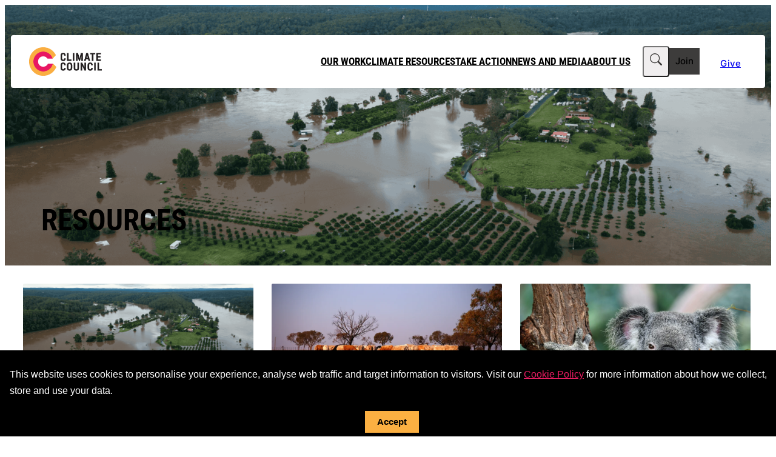

--- FILE ---
content_type: text/html; charset=UTF-8
request_url: https://www.climatecouncil.org.au/resources/?category=coral-bleaching
body_size: 25468
content:
<!DOCTYPE html>
<html lang="en-GB">
<head>
	<meta charset="UTF-8" />
	<meta name="viewport" content="width=device-width, initial-scale=1" />
<meta name='robots' content='index, follow, max-image-preview:large, max-snippet:-1, max-video-preview:-1' />
	<style>img:is([sizes="auto" i], [sizes^="auto," i]) { contain-intrinsic-size: 3000px 1500px }</style>
	
<!-- Google Tag Manager for WordPress by gtm4wp.com -->
<script data-cfasync="false" data-pagespeed-no-defer>
	var gtm4wp_datalayer_name = "dataLayer";
	var dataLayer = dataLayer || [];
</script>
<!-- End Google Tag Manager for WordPress by gtm4wp.com -->
	<!-- This site is optimized with the Yoast SEO plugin v26.1.1 - https://yoast.com/wordpress/plugins/seo/ -->
	<link rel="canonical" href="https://www.climatecouncil.org.au/resources/" />
	<link rel="next" href="https://www.climatecouncil.org.au/resources/page/2/" />
	<meta property="og:locale" content="en_GB" />
	<meta property="og:type" content="website" />
	<meta property="og:title" content="Climate Resources | Climate Council" />
	<meta property="og:url" content="https://www.climatecouncil.org.au/resources/" />
	<meta property="og:site_name" content="Climate Council" />
	<meta name="twitter:card" content="summary_large_image" />
	<script type="application/ld+json" class="yoast-schema-graph">{"@context":"https://schema.org","@graph":[{"@type":"CollectionPage","@id":"https://www.climatecouncil.org.au/resources/","url":"https://www.climatecouncil.org.au/resources/","name":"Climate Resources | Climate Council","isPartOf":{"@id":"https://www.climatecouncil.org.au/#website"},"primaryImageOfPage":{"@id":"https://www.climatecouncil.org.au/resources/#primaryimage"},"image":{"@id":"https://www.climatecouncil.org.au/resources/#primaryimage"},"thumbnailUrl":"https://www.climatecouncil.org.au/wp-content/uploads/2025/11/climate-change-property-market.png","breadcrumb":{"@id":"https://www.climatecouncil.org.au/resources/#breadcrumb"},"inLanguage":"en-GB"},{"@type":"ImageObject","inLanguage":"en-GB","@id":"https://www.climatecouncil.org.au/resources/#primaryimage","url":"https://www.climatecouncil.org.au/wp-content/uploads/2025/11/climate-change-property-market.png","contentUrl":"https://www.climatecouncil.org.au/wp-content/uploads/2025/11/climate-change-property-market.png","width":2000,"height":800},{"@type":"BreadcrumbList","@id":"https://www.climatecouncil.org.au/resources/#breadcrumb","itemListElement":[{"@type":"ListItem","position":1,"name":"Climate Council","item":"https://www.climatecouncil.org.au/"},{"@type":"ListItem","position":2,"name":"Resources"}]},{"@type":"WebSite","@id":"https://www.climatecouncil.org.au/#website","url":"https://www.climatecouncil.org.au/","name":"Climate Council","description":"Australians deserve independent information about climate change, from the experts.","publisher":{"@id":"https://www.climatecouncil.org.au/#organization"},"potentialAction":[{"@type":"SearchAction","target":{"@type":"EntryPoint","urlTemplate":"https://www.climatecouncil.org.au/?s={search_term_string}"},"query-input":{"@type":"PropertyValueSpecification","valueRequired":true,"valueName":"search_term_string"}}],"inLanguage":"en-GB"},{"@type":"Organization","@id":"https://www.climatecouncil.org.au/#organization","name":"Climate Council","url":"https://www.climatecouncil.org.au/","logo":{"@type":"ImageObject","inLanguage":"en-GB","@id":"https://www.climatecouncil.org.au/#/schema/logo/image/","url":"https://www.climatecouncil.org.au/wp-content/uploads/2017/08/facebook-logo.gif","contentUrl":"https://www.climatecouncil.org.au/wp-content/uploads/2017/08/facebook-logo.gif","width":1200,"height":630,"caption":"Climate Council"},"image":{"@id":"https://www.climatecouncil.org.au/#/schema/logo/image/"}}]}</script>
	<!-- / Yoast SEO plugin. -->


<title>Climate Resources | Climate Council</title>
<link rel='dns-prefetch' href='//cdn.jsdelivr.net' />
<link rel='dns-prefetch' href='//unpkg.com' />
<link rel='dns-prefetch' href='//cdn.lordicon.com' />
<link href='https://fonts.gstatic.com' crossorigin rel='preconnect' />
<link rel="alternate" type="application/rss+xml" title="Climate Council &raquo; Feed" href="https://www.climatecouncil.org.au/feed/" />
<link rel="alternate" type="application/rss+xml" title="Climate Council &raquo; Comments Feed" href="https://www.climatecouncil.org.au/comments/feed/" />
<link rel="alternate" type="application/rss+xml" title="Climate Council &raquo; Resources Feed" href="https://www.climatecouncil.org.au/resources/feed/" />
<style id='wp-block-site-logo-inline-css'>
.wp-block-site-logo{box-sizing:border-box;line-height:0}.wp-block-site-logo a{display:inline-block;line-height:0}.wp-block-site-logo.is-default-size img{height:auto;width:120px}.wp-block-site-logo img{height:auto;max-width:100%}.wp-block-site-logo a,.wp-block-site-logo img{border-radius:inherit}.wp-block-site-logo.aligncenter{margin-left:auto;margin-right:auto;text-align:center}:root :where(.wp-block-site-logo.is-style-rounded){border-radius:9999px}
</style>
<style id='wp-block-group-inline-css'>
.wp-block-group{box-sizing:border-box}:where(.wp-block-group.wp-block-group-is-layout-constrained){position:relative}
</style>
<style id='wp-block-navigation-link-inline-css'>
.wp-block-navigation .wp-block-navigation-item__label{overflow-wrap:break-word}.wp-block-navigation .wp-block-navigation-item__description{display:none}.link-ui-tools{border-top:1px solid #f0f0f0;padding:8px}.link-ui-block-inserter{padding-top:8px}.link-ui-block-inserter__back{margin-left:8px;text-transform:uppercase}
</style>
<style id='wp-block-search-inline-css'>
.wp-block-search__button{margin-left:10px;word-break:normal}.wp-block-search__button.has-icon{line-height:0}.wp-block-search__button svg{height:1.25em;min-height:24px;min-width:24px;width:1.25em;fill:currentColor;vertical-align:text-bottom}:where(.wp-block-search__button){border:1px solid #ccc;padding:6px 10px}.wp-block-search__inside-wrapper{display:flex;flex:auto;flex-wrap:nowrap;max-width:100%}.wp-block-search__label{width:100%}.wp-block-search__input{appearance:none;border:1px solid #949494;flex-grow:1;margin-left:0;margin-right:0;min-width:3rem;padding:8px;text-decoration:unset!important}.wp-block-search.wp-block-search__button-only .wp-block-search__button{box-sizing:border-box;display:flex;flex-shrink:0;justify-content:center;margin-left:0;max-width:100%}.wp-block-search.wp-block-search__button-only .wp-block-search__inside-wrapper{min-width:0!important;transition-property:width}.wp-block-search.wp-block-search__button-only .wp-block-search__input{flex-basis:100%;transition-duration:.3s}.wp-block-search.wp-block-search__button-only.wp-block-search__searchfield-hidden,.wp-block-search.wp-block-search__button-only.wp-block-search__searchfield-hidden .wp-block-search__inside-wrapper{overflow:hidden}.wp-block-search.wp-block-search__button-only.wp-block-search__searchfield-hidden .wp-block-search__input{border-left-width:0!important;border-right-width:0!important;flex-basis:0;flex-grow:0;margin:0;min-width:0!important;padding-left:0!important;padding-right:0!important;width:0!important}:where(.wp-block-search__input){font-family:inherit;font-size:inherit;font-style:inherit;font-weight:inherit;letter-spacing:inherit;line-height:inherit;text-transform:inherit}:where(.wp-block-search__button-inside .wp-block-search__inside-wrapper){border:1px solid #949494;box-sizing:border-box;padding:4px}:where(.wp-block-search__button-inside .wp-block-search__inside-wrapper) .wp-block-search__input{border:none;border-radius:0;padding:0 4px}:where(.wp-block-search__button-inside .wp-block-search__inside-wrapper) .wp-block-search__input:focus{outline:none}:where(.wp-block-search__button-inside .wp-block-search__inside-wrapper) :where(.wp-block-search__button){padding:4px 8px}.wp-block-search.aligncenter .wp-block-search__inside-wrapper{margin:auto}.wp-block[data-align=right] .wp-block-search.wp-block-search__button-only .wp-block-search__inside-wrapper{float:right}
</style>
<style id='wp-block-button-inline-css'>
.wp-block-button__link{align-content:center;box-sizing:border-box;cursor:pointer;display:inline-block;height:100%;text-align:center;word-break:break-word}.wp-block-button__link.aligncenter{text-align:center}.wp-block-button__link.alignright{text-align:right}:where(.wp-block-button__link){border-radius:9999px;box-shadow:none;padding:calc(.667em + 2px) calc(1.333em + 2px);text-decoration:none}.wp-block-button[style*=text-decoration] .wp-block-button__link{text-decoration:inherit}.wp-block-buttons>.wp-block-button.has-custom-width{max-width:none}.wp-block-buttons>.wp-block-button.has-custom-width .wp-block-button__link{width:100%}.wp-block-buttons>.wp-block-button.has-custom-font-size .wp-block-button__link{font-size:inherit}.wp-block-buttons>.wp-block-button.wp-block-button__width-25{width:calc(25% - var(--wp--style--block-gap, .5em)*.75)}.wp-block-buttons>.wp-block-button.wp-block-button__width-50{width:calc(50% - var(--wp--style--block-gap, .5em)*.5)}.wp-block-buttons>.wp-block-button.wp-block-button__width-75{width:calc(75% - var(--wp--style--block-gap, .5em)*.25)}.wp-block-buttons>.wp-block-button.wp-block-button__width-100{flex-basis:100%;width:100%}.wp-block-buttons.is-vertical>.wp-block-button.wp-block-button__width-25{width:25%}.wp-block-buttons.is-vertical>.wp-block-button.wp-block-button__width-50{width:50%}.wp-block-buttons.is-vertical>.wp-block-button.wp-block-button__width-75{width:75%}.wp-block-button.is-style-squared,.wp-block-button__link.wp-block-button.is-style-squared{border-radius:0}.wp-block-button.no-border-radius,.wp-block-button__link.no-border-radius{border-radius:0!important}:root :where(.wp-block-button .wp-block-button__link.is-style-outline),:root :where(.wp-block-button.is-style-outline>.wp-block-button__link){border:2px solid;padding:.667em 1.333em}:root :where(.wp-block-button .wp-block-button__link.is-style-outline:not(.has-text-color)),:root :where(.wp-block-button.is-style-outline>.wp-block-button__link:not(.has-text-color)){color:currentColor}:root :where(.wp-block-button .wp-block-button__link.is-style-outline:not(.has-background)),:root :where(.wp-block-button.is-style-outline>.wp-block-button__link:not(.has-background)){background-color:initial;background-image:none}
</style>
<style id='wp-block-buttons-inline-css'>
.wp-block-buttons{box-sizing:border-box}.wp-block-buttons.is-vertical{flex-direction:column}.wp-block-buttons.is-vertical>.wp-block-button:last-child{margin-bottom:0}.wp-block-buttons>.wp-block-button{display:inline-block;margin:0}.wp-block-buttons.is-content-justification-left{justify-content:flex-start}.wp-block-buttons.is-content-justification-left.is-vertical{align-items:flex-start}.wp-block-buttons.is-content-justification-center{justify-content:center}.wp-block-buttons.is-content-justification-center.is-vertical{align-items:center}.wp-block-buttons.is-content-justification-right{justify-content:flex-end}.wp-block-buttons.is-content-justification-right.is-vertical{align-items:flex-end}.wp-block-buttons.is-content-justification-space-between{justify-content:space-between}.wp-block-buttons.aligncenter{text-align:center}.wp-block-buttons:not(.is-content-justification-space-between,.is-content-justification-right,.is-content-justification-left,.is-content-justification-center) .wp-block-button.aligncenter{margin-left:auto;margin-right:auto;width:100%}.wp-block-buttons[style*=text-decoration] .wp-block-button,.wp-block-buttons[style*=text-decoration] .wp-block-button__link{text-decoration:inherit}.wp-block-buttons.has-custom-font-size .wp-block-button__link{font-size:inherit}.wp-block-buttons .wp-block-button__link{width:100%}.wp-block-button.aligncenter{text-align:center}
</style>
<link rel='stylesheet' id='wp-block-navigation-css' href='https://www.climatecouncil.org.au/wp-includes/blocks/navigation/style.min.css?ver=6.8.3' media='all' />
<style id='wp-block-query-title-inline-css'>
.wp-block-query-title{box-sizing:border-box}
</style>
<style id='wp-block-term-description-inline-css'>
:where(.wp-block-term-description){box-sizing:border-box;margin-bottom:var(--wp--style--block-gap);margin-top:var(--wp--style--block-gap)}.wp-block-term-description p{margin-bottom:0;margin-top:0}
</style>
<link rel='stylesheet' id='wp-block-cover-css' href='https://www.climatecouncil.org.au/wp-includes/blocks/cover/style.min.css?ver=6.8.3' media='all' />
<style id='wp-block-post-template-inline-css'>
.wp-block-post-template{box-sizing:border-box;list-style:none;margin-bottom:0;margin-top:0;max-width:100%;padding:0}.wp-block-post-template.is-flex-container{display:flex;flex-direction:row;flex-wrap:wrap;gap:1.25em}.wp-block-post-template.is-flex-container>li{margin:0;width:100%}@media (min-width:600px){.wp-block-post-template.is-flex-container.is-flex-container.columns-2>li{width:calc(50% - .625em)}.wp-block-post-template.is-flex-container.is-flex-container.columns-3>li{width:calc(33.33333% - .83333em)}.wp-block-post-template.is-flex-container.is-flex-container.columns-4>li{width:calc(25% - .9375em)}.wp-block-post-template.is-flex-container.is-flex-container.columns-5>li{width:calc(20% - 1em)}.wp-block-post-template.is-flex-container.is-flex-container.columns-6>li{width:calc(16.66667% - 1.04167em)}}@media (max-width:600px){.wp-block-post-template-is-layout-grid.wp-block-post-template-is-layout-grid.wp-block-post-template-is-layout-grid.wp-block-post-template-is-layout-grid{grid-template-columns:1fr}}.wp-block-post-template-is-layout-constrained>li>.alignright,.wp-block-post-template-is-layout-flow>li>.alignright{float:right;margin-inline-end:0;margin-inline-start:2em}.wp-block-post-template-is-layout-constrained>li>.alignleft,.wp-block-post-template-is-layout-flow>li>.alignleft{float:left;margin-inline-end:2em;margin-inline-start:0}.wp-block-post-template-is-layout-constrained>li>.aligncenter,.wp-block-post-template-is-layout-flow>li>.aligncenter{margin-inline-end:auto;margin-inline-start:auto}
</style>
<style id='wp-block-query-pagination-inline-css'>
.wp-block-query-pagination.is-content-justification-space-between>.wp-block-query-pagination-next:last-of-type{margin-inline-start:auto}.wp-block-query-pagination.is-content-justification-space-between>.wp-block-query-pagination-previous:first-child{margin-inline-end:auto}.wp-block-query-pagination .wp-block-query-pagination-previous-arrow{display:inline-block;margin-right:1ch}.wp-block-query-pagination .wp-block-query-pagination-previous-arrow:not(.is-arrow-chevron){transform:scaleX(1)}.wp-block-query-pagination .wp-block-query-pagination-next-arrow{display:inline-block;margin-left:1ch}.wp-block-query-pagination .wp-block-query-pagination-next-arrow:not(.is-arrow-chevron){transform:scaleX(1)}.wp-block-query-pagination.aligncenter{justify-content:center}
</style>
<link rel='stylesheet' id='wp-block-image-css' href='https://www.climatecouncil.org.au/wp-includes/blocks/image/style.min.css?ver=6.8.3' media='all' />
<link rel='stylesheet' id='wp-block-social-links-css' href='https://www.climatecouncil.org.au/wp-includes/blocks/social-links/style.min.css?ver=6.8.3' media='all' />
<style id='wp-block-paragraph-inline-css'>
.is-small-text{font-size:.875em}.is-regular-text{font-size:1em}.is-large-text{font-size:2.25em}.is-larger-text{font-size:3em}.has-drop-cap:not(:focus):first-letter{float:left;font-size:8.4em;font-style:normal;font-weight:100;line-height:.68;margin:.05em .1em 0 0;text-transform:uppercase}body.rtl .has-drop-cap:not(:focus):first-letter{float:none;margin-left:.1em}p.has-drop-cap.has-background{overflow:hidden}:root :where(p.has-background){padding:1.25em 2.375em}:where(p.has-text-color:not(.has-link-color)) a{color:inherit}p.has-text-align-left[style*="writing-mode:vertical-lr"],p.has-text-align-right[style*="writing-mode:vertical-rl"]{rotate:180deg}
</style>
<link rel='stylesheet' id='wp-block-gallery-css' href='https://www.climatecouncil.org.au/wp-includes/blocks/gallery/style.min.css?ver=6.8.3' media='all' />
<style id='wp-block-columns-inline-css'>
.wp-block-columns{align-items:normal!important;box-sizing:border-box;display:flex;flex-wrap:wrap!important}@media (min-width:782px){.wp-block-columns{flex-wrap:nowrap!important}}.wp-block-columns.are-vertically-aligned-top{align-items:flex-start}.wp-block-columns.are-vertically-aligned-center{align-items:center}.wp-block-columns.are-vertically-aligned-bottom{align-items:flex-end}@media (max-width:781px){.wp-block-columns:not(.is-not-stacked-on-mobile)>.wp-block-column{flex-basis:100%!important}}@media (min-width:782px){.wp-block-columns:not(.is-not-stacked-on-mobile)>.wp-block-column{flex-basis:0;flex-grow:1}.wp-block-columns:not(.is-not-stacked-on-mobile)>.wp-block-column[style*=flex-basis]{flex-grow:0}}.wp-block-columns.is-not-stacked-on-mobile{flex-wrap:nowrap!important}.wp-block-columns.is-not-stacked-on-mobile>.wp-block-column{flex-basis:0;flex-grow:1}.wp-block-columns.is-not-stacked-on-mobile>.wp-block-column[style*=flex-basis]{flex-grow:0}:where(.wp-block-columns){margin-bottom:1.75em}:where(.wp-block-columns.has-background){padding:1.25em 2.375em}.wp-block-column{flex-grow:1;min-width:0;overflow-wrap:break-word;word-break:break-word}.wp-block-column.is-vertically-aligned-top{align-self:flex-start}.wp-block-column.is-vertically-aligned-center{align-self:center}.wp-block-column.is-vertically-aligned-bottom{align-self:flex-end}.wp-block-column.is-vertically-aligned-stretch{align-self:stretch}.wp-block-column.is-vertically-aligned-bottom,.wp-block-column.is-vertically-aligned-center,.wp-block-column.is-vertically-aligned-top{width:100%}
</style>
<style id='wp-block-heading-inline-css'>
h1.has-background,h2.has-background,h3.has-background,h4.has-background,h5.has-background,h6.has-background{padding:1.25em 2.375em}h1.has-text-align-left[style*=writing-mode]:where([style*=vertical-lr]),h1.has-text-align-right[style*=writing-mode]:where([style*=vertical-rl]),h2.has-text-align-left[style*=writing-mode]:where([style*=vertical-lr]),h2.has-text-align-right[style*=writing-mode]:where([style*=vertical-rl]),h3.has-text-align-left[style*=writing-mode]:where([style*=vertical-lr]),h3.has-text-align-right[style*=writing-mode]:where([style*=vertical-rl]),h4.has-text-align-left[style*=writing-mode]:where([style*=vertical-lr]),h4.has-text-align-right[style*=writing-mode]:where([style*=vertical-rl]),h5.has-text-align-left[style*=writing-mode]:where([style*=vertical-lr]),h5.has-text-align-right[style*=writing-mode]:where([style*=vertical-rl]),h6.has-text-align-left[style*=writing-mode]:where([style*=vertical-lr]),h6.has-text-align-right[style*=writing-mode]:where([style*=vertical-rl]){rotate:180deg}
</style>
<style id='wp-emoji-styles-inline-css'>

	img.wp-smiley, img.emoji {
		display: inline !important;
		border: none !important;
		box-shadow: none !important;
		height: 1em !important;
		width: 1em !important;
		margin: 0 0.07em !important;
		vertical-align: -0.1em !important;
		background: none !important;
		padding: 0 !important;
	}
</style>
<style id='wp-block-library-inline-css'>
:root{--wp-admin-theme-color:#007cba;--wp-admin-theme-color--rgb:0,124,186;--wp-admin-theme-color-darker-10:#006ba1;--wp-admin-theme-color-darker-10--rgb:0,107,161;--wp-admin-theme-color-darker-20:#005a87;--wp-admin-theme-color-darker-20--rgb:0,90,135;--wp-admin-border-width-focus:2px;--wp-block-synced-color:#7a00df;--wp-block-synced-color--rgb:122,0,223;--wp-bound-block-color:var(--wp-block-synced-color)}@media (min-resolution:192dpi){:root{--wp-admin-border-width-focus:1.5px}}.wp-element-button{cursor:pointer}:root{--wp--preset--font-size--normal:16px;--wp--preset--font-size--huge:42px}:root .has-very-light-gray-background-color{background-color:#eee}:root .has-very-dark-gray-background-color{background-color:#313131}:root .has-very-light-gray-color{color:#eee}:root .has-very-dark-gray-color{color:#313131}:root .has-vivid-green-cyan-to-vivid-cyan-blue-gradient-background{background:linear-gradient(135deg,#00d084,#0693e3)}:root .has-purple-crush-gradient-background{background:linear-gradient(135deg,#34e2e4,#4721fb 50%,#ab1dfe)}:root .has-hazy-dawn-gradient-background{background:linear-gradient(135deg,#faaca8,#dad0ec)}:root .has-subdued-olive-gradient-background{background:linear-gradient(135deg,#fafae1,#67a671)}:root .has-atomic-cream-gradient-background{background:linear-gradient(135deg,#fdd79a,#004a59)}:root .has-nightshade-gradient-background{background:linear-gradient(135deg,#330968,#31cdcf)}:root .has-midnight-gradient-background{background:linear-gradient(135deg,#020381,#2874fc)}.has-regular-font-size{font-size:1em}.has-larger-font-size{font-size:2.625em}.has-normal-font-size{font-size:var(--wp--preset--font-size--normal)}.has-huge-font-size{font-size:var(--wp--preset--font-size--huge)}.has-text-align-center{text-align:center}.has-text-align-left{text-align:left}.has-text-align-right{text-align:right}#end-resizable-editor-section{display:none}.aligncenter{clear:both}.items-justified-left{justify-content:flex-start}.items-justified-center{justify-content:center}.items-justified-right{justify-content:flex-end}.items-justified-space-between{justify-content:space-between}.screen-reader-text{border:0;clip-path:inset(50%);height:1px;margin:-1px;overflow:hidden;padding:0;position:absolute;width:1px;word-wrap:normal!important}.screen-reader-text:focus{background-color:#ddd;clip-path:none;color:#444;display:block;font-size:1em;height:auto;left:5px;line-height:normal;padding:15px 23px 14px;text-decoration:none;top:5px;width:auto;z-index:100000}html :where(.has-border-color){border-style:solid}html :where([style*=border-top-color]){border-top-style:solid}html :where([style*=border-right-color]){border-right-style:solid}html :where([style*=border-bottom-color]){border-bottom-style:solid}html :where([style*=border-left-color]){border-left-style:solid}html :where([style*=border-width]){border-style:solid}html :where([style*=border-top-width]){border-top-style:solid}html :where([style*=border-right-width]){border-right-style:solid}html :where([style*=border-bottom-width]){border-bottom-style:solid}html :where([style*=border-left-width]){border-left-style:solid}html :where(img[class*=wp-image-]){height:auto;max-width:100%}:where(figure){margin:0 0 1em}html :where(.is-position-sticky){--wp-admin--admin-bar--position-offset:var(--wp-admin--admin-bar--height,0px)}@media screen and (max-width:600px){html :where(.is-position-sticky){--wp-admin--admin-bar--position-offset:0px}}
</style>
<style id='global-styles-inline-css'>
:root{--wp--preset--aspect-ratio--square: 1;--wp--preset--aspect-ratio--4-3: 4/3;--wp--preset--aspect-ratio--3-4: 3/4;--wp--preset--aspect-ratio--3-2: 3/2;--wp--preset--aspect-ratio--2-3: 2/3;--wp--preset--aspect-ratio--16-9: 16/9;--wp--preset--aspect-ratio--9-16: 9/16;--wp--preset--color--black: #000000;--wp--preset--color--cyan-bluish-gray: #abb8c3;--wp--preset--color--white: #ffffff;--wp--preset--color--pale-pink: #f78da7;--wp--preset--color--vivid-red: #cf2e2e;--wp--preset--color--luminous-vivid-orange: #ff6900;--wp--preset--color--luminous-vivid-amber: #fcb900;--wp--preset--color--light-green-cyan: #7bdcb5;--wp--preset--color--vivid-green-cyan: #00d084;--wp--preset--color--pale-cyan-blue: #8ed1fc;--wp--preset--color--vivid-cyan-blue: #0693e3;--wp--preset--color--vivid-purple: #9b51e0;--wp--preset--color--magenta: #E8194F;--wp--preset--color--mandarin: #f6b031;--wp--preset--color--grey-dark: #3d3c3b;--wp--preset--color--grey: #70747d;--wp--preset--color--grey-mid: #adadad;--wp--preset--color--grey-light: #f0eeef;--wp--preset--color--semi-white: rgba( 255, 255, 255, 0.2 );--wp--preset--color--semi-black: rgba( 0, 0, 0, 0.2 );--wp--preset--gradient--vivid-cyan-blue-to-vivid-purple: linear-gradient(135deg,rgba(6,147,227,1) 0%,rgb(155,81,224) 100%);--wp--preset--gradient--light-green-cyan-to-vivid-green-cyan: linear-gradient(135deg,rgb(122,220,180) 0%,rgb(0,208,130) 100%);--wp--preset--gradient--luminous-vivid-amber-to-luminous-vivid-orange: linear-gradient(135deg,rgba(252,185,0,1) 0%,rgba(255,105,0,1) 100%);--wp--preset--gradient--luminous-vivid-orange-to-vivid-red: linear-gradient(135deg,rgba(255,105,0,1) 0%,rgb(207,46,46) 100%);--wp--preset--gradient--very-light-gray-to-cyan-bluish-gray: linear-gradient(135deg,rgb(238,238,238) 0%,rgb(169,184,195) 100%);--wp--preset--gradient--cool-to-warm-spectrum: linear-gradient(135deg,rgb(74,234,220) 0%,rgb(151,120,209) 20%,rgb(207,42,186) 40%,rgb(238,44,130) 60%,rgb(251,105,98) 80%,rgb(254,248,76) 100%);--wp--preset--gradient--blush-light-purple: linear-gradient(135deg,rgb(255,206,236) 0%,rgb(152,150,240) 100%);--wp--preset--gradient--blush-bordeaux: linear-gradient(135deg,rgb(254,205,165) 0%,rgb(254,45,45) 50%,rgb(107,0,62) 100%);--wp--preset--gradient--luminous-dusk: linear-gradient(135deg,rgb(255,203,112) 0%,rgb(199,81,192) 50%,rgb(65,88,208) 100%);--wp--preset--gradient--pale-ocean: linear-gradient(135deg,rgb(255,245,203) 0%,rgb(182,227,212) 50%,rgb(51,167,181) 100%);--wp--preset--gradient--electric-grass: linear-gradient(135deg,rgb(202,248,128) 0%,rgb(113,206,126) 100%);--wp--preset--gradient--midnight: linear-gradient(135deg,rgb(2,3,129) 0%,rgb(40,116,252) 100%);--wp--preset--gradient--banner-darken: linear-gradient(180deg, rgba(0, 0, 0, 0.00) 61.26%, rgba(0, 0, 0, 0.80) 100%), linear-gradient(0deg, rgba(0, 0, 0, 0.20) 0%, rgba(0, 0, 0, 0.20) 100%);--wp--preset--gradient--modal-darken: linear-gradient(172deg, color-mix(in srgb, var(--wp--preset--color--grey-dark) 0%, transparent) 2%, var(--wp--preset--color--grey-dark) 50%), color-mix(in srgb, var(--wp--preset--color--grey-dark) 50%, transparent);--wp--preset--gradient--report-cover: linear-gradient(269.84deg, rgba(0, 0, 0, 0) 82.59%, rgba(255, 255, 255, 0.253191) 92.83%, rgba(0, 0, 0, 0.43) 99.97%);--wp--preset--gradient--card-darken: linear-gradient(187deg, rgba(0, 0, 0, 0.00) 32.18%, rgba(0, 0, 0, 0.43) 76.14%), linear-gradient(0deg, rgba(0, 0, 0, 0.20) 0%, rgba(0, 0, 0, 0.20) 100%);--wp--preset--font-size--small: 0.875rem;--wp--preset--font-size--medium: clamp(0.875rem, 0.875rem + ((1vw - 0.2rem) * 0.156), 1rem);--wp--preset--font-size--large: clamp(1.019rem, 1.019rem + ((1vw - 0.2rem) * 0.68), 1.563rem);--wp--preset--font-size--x-large: clamp( 1.5rem, 2.25vw, 2.5rem );--wp--preset--font-size--feature: clamp( 2.5rem, 3.4vw, 3.75rem );--wp--preset--font-family--roboto-condensed: "Roboto Condensed", sans-serif;--wp--preset--font-family--sans-serif: Inter, sans-serif;--wp--preset--font-family--museo-slab: "Museo Slab", serif;--wp--preset--font-family--inter: Inter, sans-serif;--wp--preset--spacing--20: 0.44rem;--wp--preset--spacing--30: 0.67rem;--wp--preset--spacing--40: 1rem;--wp--preset--spacing--50: 1.5rem;--wp--preset--spacing--60: 2.25rem;--wp--preset--spacing--70: 3.38rem;--wp--preset--spacing--80: 5.06rem;--wp--preset--spacing--xs: 0.625rem;--wp--preset--spacing--sm: 1.875rem;--wp--preset--spacing--md: 3.125rem;--wp--preset--spacing--lg: 5.625rem;--wp--preset--spacing--xl: 9.375rem;--wp--preset--shadow--natural: 6px 6px 9px rgba(0, 0, 0, 0.2);--wp--preset--shadow--deep: 12px 12px 50px rgba(0, 0, 0, 0.4);--wp--preset--shadow--sharp: 6px 6px 0px rgba(0, 0, 0, 0.2);--wp--preset--shadow--outlined: 6px 6px 0px -3px rgba(255, 255, 255, 1), 6px 6px rgba(0, 0, 0, 1);--wp--preset--shadow--crisp: 6px 6px 0px rgba(0, 0, 0, 1);--wp--custom--backdrop-filter--blur--heavy: blur(10px);--wp--custom--backdrop-filter--blur--slight: blur(2px);--wp--custom--border-radius--large: 0.625rem;--wp--custom--border-radius--medium: 0.25rem;--wp--custom--border-radius--small: 0.125rem;--wp--custom--box-shadow--lg: 0px 184px 74px rgba(115, 115, 115, 0.01), 0px 104px 62px rgba(115, 115, 115, 0.05), 0px 46px 46px rgba(115, 115, 115, 0.09), 0px 12px 25px rgba(115, 115, 115, 0.1);--wp--custom--box-shadow--modal: 0px 617px 173px 0px rgba(0, 0, 0, 0.00), 0px 395px 158px 0px rgba(0, 0, 0, 0.01), 0px 222px 133px 0px rgba(0, 0, 0, 0.05), 0px 99px 99px 0px rgba(0, 0, 0, 0.09), 0px 25px 54px 0px rgba(0, 0, 0, 0.10);--wp--custom--box-shadow--sm: 0 1px 3px rgba(0, 0, 0, 0.1), 0 1px 2px rgba(0, 0, 0, 0.06);--wp--custom--breakpoints--desktop-menu: 1000px;--wp--custom--breakpoints--desktop-menu-large: 1200px;--wp--custom--breakpoints--mobile-menu: 999px;--wp--custom--transition--easing: ease-out;--wp--custom--transition--speed: 0.25s;}:root { --wp--style--global--content-size: min( 100%, 50rem );--wp--style--global--wide-size: min( 100%, 75rem ); }:where(body) { margin: 0; }.wp-site-blocks { padding-top: var(--wp--style--root--padding-top); padding-bottom: var(--wp--style--root--padding-bottom); }.has-global-padding { padding-right: var(--wp--style--root--padding-right); padding-left: var(--wp--style--root--padding-left); }.has-global-padding > .alignfull { margin-right: calc(var(--wp--style--root--padding-right) * -1); margin-left: calc(var(--wp--style--root--padding-left) * -1); }.has-global-padding :where(:not(.alignfull.is-layout-flow) > .has-global-padding:not(.wp-block-block, .alignfull)) { padding-right: 0; padding-left: 0; }.has-global-padding :where(:not(.alignfull.is-layout-flow) > .has-global-padding:not(.wp-block-block, .alignfull)) > .alignfull { margin-left: 0; margin-right: 0; }.wp-site-blocks > .alignleft { float: left; margin-right: 2em; }.wp-site-blocks > .alignright { float: right; margin-left: 2em; }.wp-site-blocks > .aligncenter { justify-content: center; margin-left: auto; margin-right: auto; }:where(.wp-site-blocks) > * { margin-block-start: 1.5rem; margin-block-end: 0; }:where(.wp-site-blocks) > :first-child { margin-block-start: 0; }:where(.wp-site-blocks) > :last-child { margin-block-end: 0; }:root { --wp--style--block-gap: 1.5rem; }:root :where(.is-layout-flow) > :first-child{margin-block-start: 0;}:root :where(.is-layout-flow) > :last-child{margin-block-end: 0;}:root :where(.is-layout-flow) > *{margin-block-start: 1.5rem;margin-block-end: 0;}:root :where(.is-layout-constrained) > :first-child{margin-block-start: 0;}:root :where(.is-layout-constrained) > :last-child{margin-block-end: 0;}:root :where(.is-layout-constrained) > *{margin-block-start: 1.5rem;margin-block-end: 0;}:root :where(.is-layout-flex){gap: 1.5rem;}:root :where(.is-layout-grid){gap: 1.5rem;}.is-layout-flow > .alignleft{float: left;margin-inline-start: 0;margin-inline-end: 2em;}.is-layout-flow > .alignright{float: right;margin-inline-start: 2em;margin-inline-end: 0;}.is-layout-flow > .aligncenter{margin-left: auto !important;margin-right: auto !important;}.is-layout-constrained > .alignleft{float: left;margin-inline-start: 0;margin-inline-end: 2em;}.is-layout-constrained > .alignright{float: right;margin-inline-start: 2em;margin-inline-end: 0;}.is-layout-constrained > .aligncenter{margin-left: auto !important;margin-right: auto !important;}.is-layout-constrained > :where(:not(.alignleft):not(.alignright):not(.alignfull)){max-width: var(--wp--style--global--content-size);margin-left: auto !important;margin-right: auto !important;}.is-layout-constrained > .alignwide{max-width: var(--wp--style--global--wide-size);}body .is-layout-flex{display: flex;}.is-layout-flex{flex-wrap: wrap;align-items: center;}.is-layout-flex > :is(*, div){margin: 0;}body .is-layout-grid{display: grid;}.is-layout-grid > :is(*, div){margin: 0;}body{font-family: var( --wp--preset--font-family--sans-serif );font-size: var( --wp--preset--font-size--medium );font-weight: 500;line-height: 1.6875;--wp--style--root--padding-top: 0px;--wp--style--root--padding-right: var(--wp--preset--spacing--sm);--wp--style--root--padding-bottom: 0px;--wp--style--root--padding-left: var(--wp--preset--spacing--sm);}a:where(:not(.wp-element-button)){text-decoration: underline;}h1{font-family: var( --wp--preset--font-family--roboto-condensed );font-size: clamp(1.947rem, 1.947rem + ((1vw - 0.2rem) * 1.864), 3.438rem);font-weight: 700;line-height: 0.98182;text-transform: uppercase;}h2{font-family: var( --wp--preset--font-family--roboto-condensed );font-size: clamp(1.502rem, 1.502rem + ((1vw - 0.2rem) * 1.248), 2.5rem);font-weight: 700;line-height: 1.125;text-transform: uppercase;}h3{font-family: var( --wp--preset--font-family--museo-slab );font-size: clamp(1.019rem, 1.019rem + ((1vw - 0.2rem) * 0.68), 1.563rem);font-weight: 500;line-height: 1.4;}h4{font-family: var( --wp--preset--font-family--roboto-condensed );font-size: clamp(0.95rem, 0.95rem + ((1vw - 0.2rem) * 0.61), 1.438rem);font-weight: 700;line-height: 1.3;text-transform: uppercase;}h5{font-family: var( --wp--preset--font-family--museo-slab );font-size: clamp(0.875rem, 0.875rem + ((1vw - 0.2rem) * 0.391), 1.188rem);font-weight: 500;line-height: 1.36;}h6{font-family: var( --wp--preset--font-family--roboto-condensed );font-size: clamp(0.875rem, 0.875rem + ((1vw - 0.2rem) * 0.313), 1.125rem);font-weight: 700;line-height: 1.667;text-transform: uppercase;}:root :where(.wp-element-button, .wp-block-button__link){background-color: var( --wp--preset--color--magenta );border-radius: var( --wp--custom--border-radius--medium );border-width: 0;color: var( --wp--preset--color--white );font-family: var(--wp--preset--font-family--roboto-condensed);font-size: clamp(0.875rem, 0.875rem + ((1vw - 0.2rem) * 0.313), 1.125rem);font-weight: 700;letter-spacing: 0;line-height: normal;padding-top: 1.25rem;padding-right: 1.875rem;padding-bottom: 1.25rem;padding-left: 1.875rem;text-decoration: none;text-transform: uppercase;}:root :where(.wp-element-button:hover, .wp-block-button__link:hover){background-color: var( --wp--preset--color--mandarin );text-decoration: none;}:root :where(.wp-element-caption, .wp-block-audio figcaption, .wp-block-embed figcaption, .wp-block-gallery figcaption, .wp-block-image figcaption, .wp-block-table figcaption, .wp-block-video figcaption){font-size: var(--wp--preset--font-size--small);line-height: 1.3;}.has-black-color{color: var(--wp--preset--color--black) !important;}.has-cyan-bluish-gray-color{color: var(--wp--preset--color--cyan-bluish-gray) !important;}.has-white-color{color: var(--wp--preset--color--white) !important;}.has-pale-pink-color{color: var(--wp--preset--color--pale-pink) !important;}.has-vivid-red-color{color: var(--wp--preset--color--vivid-red) !important;}.has-luminous-vivid-orange-color{color: var(--wp--preset--color--luminous-vivid-orange) !important;}.has-luminous-vivid-amber-color{color: var(--wp--preset--color--luminous-vivid-amber) !important;}.has-light-green-cyan-color{color: var(--wp--preset--color--light-green-cyan) !important;}.has-vivid-green-cyan-color{color: var(--wp--preset--color--vivid-green-cyan) !important;}.has-pale-cyan-blue-color{color: var(--wp--preset--color--pale-cyan-blue) !important;}.has-vivid-cyan-blue-color{color: var(--wp--preset--color--vivid-cyan-blue) !important;}.has-vivid-purple-color{color: var(--wp--preset--color--vivid-purple) !important;}.has-magenta-color{color: var(--wp--preset--color--magenta) !important;}.has-mandarin-color{color: var(--wp--preset--color--mandarin) !important;}.has-grey-dark-color{color: var(--wp--preset--color--grey-dark) !important;}.has-grey-color{color: var(--wp--preset--color--grey) !important;}.has-grey-mid-color{color: var(--wp--preset--color--grey-mid) !important;}.has-grey-light-color{color: var(--wp--preset--color--grey-light) !important;}.has-semi-white-color{color: var(--wp--preset--color--semi-white) !important;}.has-semi-black-color{color: var(--wp--preset--color--semi-black) !important;}.has-black-background-color{background-color: var(--wp--preset--color--black) !important;}.has-cyan-bluish-gray-background-color{background-color: var(--wp--preset--color--cyan-bluish-gray) !important;}.has-white-background-color{background-color: var(--wp--preset--color--white) !important;}.has-pale-pink-background-color{background-color: var(--wp--preset--color--pale-pink) !important;}.has-vivid-red-background-color{background-color: var(--wp--preset--color--vivid-red) !important;}.has-luminous-vivid-orange-background-color{background-color: var(--wp--preset--color--luminous-vivid-orange) !important;}.has-luminous-vivid-amber-background-color{background-color: var(--wp--preset--color--luminous-vivid-amber) !important;}.has-light-green-cyan-background-color{background-color: var(--wp--preset--color--light-green-cyan) !important;}.has-vivid-green-cyan-background-color{background-color: var(--wp--preset--color--vivid-green-cyan) !important;}.has-pale-cyan-blue-background-color{background-color: var(--wp--preset--color--pale-cyan-blue) !important;}.has-vivid-cyan-blue-background-color{background-color: var(--wp--preset--color--vivid-cyan-blue) !important;}.has-vivid-purple-background-color{background-color: var(--wp--preset--color--vivid-purple) !important;}.has-magenta-background-color{background-color: var(--wp--preset--color--magenta) !important;}.has-mandarin-background-color{background-color: var(--wp--preset--color--mandarin) !important;}.has-grey-dark-background-color{background-color: var(--wp--preset--color--grey-dark) !important;}.has-grey-background-color{background-color: var(--wp--preset--color--grey) !important;}.has-grey-mid-background-color{background-color: var(--wp--preset--color--grey-mid) !important;}.has-grey-light-background-color{background-color: var(--wp--preset--color--grey-light) !important;}.has-semi-white-background-color{background-color: var(--wp--preset--color--semi-white) !important;}.has-semi-black-background-color{background-color: var(--wp--preset--color--semi-black) !important;}.has-black-border-color{border-color: var(--wp--preset--color--black) !important;}.has-cyan-bluish-gray-border-color{border-color: var(--wp--preset--color--cyan-bluish-gray) !important;}.has-white-border-color{border-color: var(--wp--preset--color--white) !important;}.has-pale-pink-border-color{border-color: var(--wp--preset--color--pale-pink) !important;}.has-vivid-red-border-color{border-color: var(--wp--preset--color--vivid-red) !important;}.has-luminous-vivid-orange-border-color{border-color: var(--wp--preset--color--luminous-vivid-orange) !important;}.has-luminous-vivid-amber-border-color{border-color: var(--wp--preset--color--luminous-vivid-amber) !important;}.has-light-green-cyan-border-color{border-color: var(--wp--preset--color--light-green-cyan) !important;}.has-vivid-green-cyan-border-color{border-color: var(--wp--preset--color--vivid-green-cyan) !important;}.has-pale-cyan-blue-border-color{border-color: var(--wp--preset--color--pale-cyan-blue) !important;}.has-vivid-cyan-blue-border-color{border-color: var(--wp--preset--color--vivid-cyan-blue) !important;}.has-vivid-purple-border-color{border-color: var(--wp--preset--color--vivid-purple) !important;}.has-magenta-border-color{border-color: var(--wp--preset--color--magenta) !important;}.has-mandarin-border-color{border-color: var(--wp--preset--color--mandarin) !important;}.has-grey-dark-border-color{border-color: var(--wp--preset--color--grey-dark) !important;}.has-grey-border-color{border-color: var(--wp--preset--color--grey) !important;}.has-grey-mid-border-color{border-color: var(--wp--preset--color--grey-mid) !important;}.has-grey-light-border-color{border-color: var(--wp--preset--color--grey-light) !important;}.has-semi-white-border-color{border-color: var(--wp--preset--color--semi-white) !important;}.has-semi-black-border-color{border-color: var(--wp--preset--color--semi-black) !important;}.has-vivid-cyan-blue-to-vivid-purple-gradient-background{background: var(--wp--preset--gradient--vivid-cyan-blue-to-vivid-purple) !important;}.has-light-green-cyan-to-vivid-green-cyan-gradient-background{background: var(--wp--preset--gradient--light-green-cyan-to-vivid-green-cyan) !important;}.has-luminous-vivid-amber-to-luminous-vivid-orange-gradient-background{background: var(--wp--preset--gradient--luminous-vivid-amber-to-luminous-vivid-orange) !important;}.has-luminous-vivid-orange-to-vivid-red-gradient-background{background: var(--wp--preset--gradient--luminous-vivid-orange-to-vivid-red) !important;}.has-very-light-gray-to-cyan-bluish-gray-gradient-background{background: var(--wp--preset--gradient--very-light-gray-to-cyan-bluish-gray) !important;}.has-cool-to-warm-spectrum-gradient-background{background: var(--wp--preset--gradient--cool-to-warm-spectrum) !important;}.has-blush-light-purple-gradient-background{background: var(--wp--preset--gradient--blush-light-purple) !important;}.has-blush-bordeaux-gradient-background{background: var(--wp--preset--gradient--blush-bordeaux) !important;}.has-luminous-dusk-gradient-background{background: var(--wp--preset--gradient--luminous-dusk) !important;}.has-pale-ocean-gradient-background{background: var(--wp--preset--gradient--pale-ocean) !important;}.has-electric-grass-gradient-background{background: var(--wp--preset--gradient--electric-grass) !important;}.has-midnight-gradient-background{background: var(--wp--preset--gradient--midnight) !important;}.has-banner-darken-gradient-background{background: var(--wp--preset--gradient--banner-darken) !important;}.has-modal-darken-gradient-background{background: var(--wp--preset--gradient--modal-darken) !important;}.has-report-cover-gradient-background{background: var(--wp--preset--gradient--report-cover) !important;}.has-card-darken-gradient-background{background: var(--wp--preset--gradient--card-darken) !important;}.has-small-font-size{font-size: var(--wp--preset--font-size--small) !important;}.has-medium-font-size{font-size: var(--wp--preset--font-size--medium) !important;}.has-large-font-size{font-size: var(--wp--preset--font-size--large) !important;}.has-x-large-font-size{font-size: var(--wp--preset--font-size--x-large) !important;}.has-feature-font-size{font-size: var(--wp--preset--font-size--feature) !important;}.has-roboto-condensed-font-family{font-family: var(--wp--preset--font-family--roboto-condensed) !important;}.has-sans-serif-font-family{font-family: var(--wp--preset--font-family--sans-serif) !important;}.has-museo-slab-font-family{font-family: var(--wp--preset--font-family--museo-slab) !important;}.has-inter-font-family{font-family: var(--wp--preset--font-family--inter) !important;}
:root :where(.wp-block-acf-post-grid a:where(:not(.wp-element-button))){color: var(--wp--preset--color--magenta);}
</style>
<style id='core-block-supports-inline-css'>
.wp-elements-af9fb0cbcc9da6ab06d6485e819478dc a:where(:not(.wp-element-button)){color:var(--wp--preset--color--grey-mid);}.wp-container-core-buttons-is-layout-09787852{gap:var(--wp--preset--spacing--xs);}.wp-container-core-group-is-layout-9024008d{justify-content:space-between;}.wp-container-core-group-is-layout-51e9e96f > .alignfull{margin-right:calc(var(--wp--preset--spacing--xs) * -1);margin-left:calc(var(--wp--preset--spacing--xs) * -1);}.wp-elements-97aa6835f5b25362372bd74a49e536b8 a:where(:not(.wp-element-button)){color:var(--wp--preset--color--white);}.wp-elements-97aa6835f5b25362372bd74a49e536b8 a:where(:not(.wp-element-button)):hover{color:var(--wp--preset--color--magenta);}.wp-container-core-group-is-layout-8e425d4f > :where(:not(.alignleft):not(.alignright):not(.alignfull)){max-width:600px;margin-left:0 !important;margin-right:auto !important;}.wp-container-core-group-is-layout-8e425d4f > .alignwide{max-width:600px;}.wp-container-core-group-is-layout-8e425d4f .alignfull{max-width:none;}.wp-container-core-group-is-layout-8e425d4f > *{margin-block-start:0;margin-block-end:0;}.wp-container-core-group-is-layout-8e425d4f > * + *{margin-block-start:var(--wp--preset--spacing--xs);margin-block-end:0;}.wp-container-core-cover-is-layout-2960e4f2 > .alignfull{margin-right:calc(0px * -1);margin-left:calc(0px * -1);}.wp-container-core-post-template-is-layout-d2c1336a{grid-template-columns:repeat(3, minmax(0, 1fr));gap:var(--wp--preset--spacing--sm);}.wp-container-core-query-pagination-is-layout-a89b3969{justify-content:center;}.wp-elements-e80e80399b543453751f858940726e32 a:where(:not(.wp-element-button)){color:var(--wp--preset--color--white);}.wp-container-core-group-is-layout-3333c3a8{flex-wrap:nowrap;gap:var(--wp--preset--spacing--xs);}.wp-elements-0899b9eb09dc4169f4b91a4a7f8ff977 a:where(:not(.wp-element-button)){color:var(--wp--preset--color--white);}.wp-container-core-group-is-layout-7397660d{flex-wrap:nowrap;justify-content:space-between;}.wp-container-core-column-is-layout-86b72393 > *{margin-block-start:0;margin-block-end:0;}.wp-container-core-column-is-layout-86b72393 > * + *{margin-block-start:var(--wp--preset--spacing--sm);margin-block-end:0;}.wp-block-gallery.wp-block-gallery-3{--wp--style--unstable-gallery-gap:var( --wp--style--gallery-gap-default, var( --gallery-block--gutter-size, var( --wp--style--block-gap, 0.5em ) ) );gap:var( --wp--style--gallery-gap-default, var( --gallery-block--gutter-size, var( --wp--style--block-gap, 0.5em ) ) );}.wp-container-core-columns-is-layout-28f84493{flex-wrap:nowrap;}.wp-container-core-cover-is-layout-ae5615c4 > .alignfull{margin-right:calc(var(--wp--preset--spacing--md) * -1);margin-left:calc(var(--wp--preset--spacing--md) * -1);}.wp-elements-60332a1b7d5d9596ed9886c9d70c1654 a:where(:not(.wp-element-button)){color:var(--wp--preset--color--white);}.wp-container-core-cover-is-layout-4a98c257 > .alignfull{margin-right:calc(var(--wp--preset--spacing--md) * -1);margin-left:calc(var(--wp--preset--spacing--md) * -1);}.wp-container-core-group-is-layout-69c550ab{gap:0;flex-direction:column;align-items:stretch;}
</style>
<style id='wp-block-template-skip-link-inline-css'>

		.skip-link.screen-reader-text {
			border: 0;
			clip-path: inset(50%);
			height: 1px;
			margin: -1px;
			overflow: hidden;
			padding: 0;
			position: absolute !important;
			width: 1px;
			word-wrap: normal !important;
		}

		.skip-link.screen-reader-text:focus {
			background-color: #eee;
			clip-path: none;
			color: #444;
			display: block;
			font-size: 1em;
			height: auto;
			left: 5px;
			line-height: normal;
			padding: 15px 23px 14px;
			text-decoration: none;
			top: 5px;
			width: auto;
			z-index: 100000;
		}
</style>
<link rel='stylesheet' id='swiper-styles-css' href='https://cdn.jsdelivr.net/npm/swiper@10/swiper-bundle.min.css?ver=6.8.3' media='all' />
<link rel='stylesheet' id='momentum-tracker-css-css' href='https://www.climatecouncil.org.au/wp-content/plugins/climatecouncil-momentum-tracker/momentum-tracker.css?ver=6.8.3' media='all' />
<link rel='stylesheet' id='climate-council-2024-css' href='https://www.climatecouncil.org.au/wp-content/themes/climate-council-2024/dist/css/theme.css?ver=1756767567' media='all' />
<script src="https://www.climatecouncil.org.au/wp-includes/js/jquery/jquery.min.js?ver=3.7.1" id="jquery-core-js"></script>
<script src="https://www.climatecouncil.org.au/wp-includes/js/jquery/jquery-migrate.min.js?ver=3.4.1" id="jquery-migrate-js"></script>
<script src="https://www.climatecouncil.org.au/wp-content/plugins/climate-council-plugin/src/share.js?ver=1.0.0" id="share-js"></script>
<script src="https://cdn.jsdelivr.net/npm/swiper@11/swiper-bundle.min.js?ver=11" id="swiper-js"></script>
<script src="https://unpkg.com/chart.js@2.8.0/dist/Chart.bundle.js?ver=2.8.0" id="chart.js-js"></script>
<script src="https://unpkg.com/chartjs-gauge@0.3.0/dist/chartjs-gauge.js?ver=0.3.0" id="chartjs-gauge-js"></script>
<script src="https://cdn.lordicon.com/lordicon.js" id="lordicon-js"></script>
<script src="https://www.climatecouncil.org.au/wp-content/themes/climate-council-2024/dist/js/theme.js?ver=1736309753" id="climate-council-2024-js"></script>
<link rel="https://api.w.org/" href="https://www.climatecouncil.org.au/wp-json/" /><link rel="EditURI" type="application/rsd+xml" title="RSD" href="https://www.climatecouncil.org.au/xmlrpc.php?rsd" />

<!-- Google Tag Manager for WordPress by gtm4wp.com -->
<!-- GTM Container placement set to automatic -->
<script data-cfasync="false" data-pagespeed-no-defer>
	var dataLayer_content = {"pagePostType":"resource"};
	dataLayer.push( dataLayer_content );
</script>
<script data-cfasync="false" data-pagespeed-no-defer>
(function(w,d,s,l,i){w[l]=w[l]||[];w[l].push({'gtm.start':
new Date().getTime(),event:'gtm.js'});var f=d.getElementsByTagName(s)[0],
j=d.createElement(s),dl=l!='dataLayer'?'&l='+l:'';j.async=true;j.src=
'//www.googletagmanager.com/gtm.js?id='+i+dl;f.parentNode.insertBefore(j,f);
})(window,document,'script','dataLayer','GTM-N2GT9ML');
</script>
<!-- End Google Tag Manager for WordPress by gtm4wp.com --><script type="importmap" id="wp-importmap">
{"imports":{"@wordpress\/interactivity":"https:\/\/www.climatecouncil.org.au\/wp-includes\/js\/dist\/script-modules\/interactivity\/index.min.js?ver=55aebb6e0a16726baffb"}}
</script>
<script type="module" src="https://www.climatecouncil.org.au/wp-includes/js/dist/script-modules/block-library/navigation/view.min.js?ver=61572d447d60c0aa5240" id="@wordpress/block-library/navigation/view-js-module"></script>
<script type="module" src="https://www.climatecouncil.org.au/wp-includes/js/dist/script-modules/block-library/search/view.min.js?ver=208bf143e4074549fa89" id="@wordpress/block-library/search/view-js-module"></script>
<link rel="modulepreload" href="https://www.climatecouncil.org.au/wp-includes/js/dist/script-modules/interactivity/index.min.js?ver=55aebb6e0a16726baffb" id="@wordpress/interactivity-js-modulepreload"><style class='wp-fonts-local'>
@font-face{font-family:"Roboto Condensed";font-style:normal;font-weight:700;font-display:fallback;src:url('https://www.climatecouncil.org.au/wp-content/themes/climate-council-2024/assets/fonts/ieVo2ZhZI2eCN5jzbjEETS9weq8-_d6T_POl0fRJeyVVpfBM731BKMSK.woff2') format('woff2');}
@font-face{font-family:Inter;font-style:normal;font-weight:500;font-display:fallback;src:url('https://www.climatecouncil.org.au/wp-content/themes/climate-council-2024/assets/fonts/UcCO3FwrK3iLTeHuS_fvQtMwCp50KnMw2boKoduKmMEVuI6fMZ1rib2Bg-4.woff2') format('woff2');}
@font-face{font-family:"Museo Slab";font-style:normal;font-weight:400;font-display:fallback;src:url('https://www.climatecouncil.org.au/wp-content/themes/climate-council-2024/dist/fonts/museo-slab/woff/style_183117.woff') format('woff');}
@font-face{font-family:Inter;font-style:normal;font-weight:700;font-display:fallback;src:url('https://www.climatecouncil.org.au/wp-content/themes/climate-council-2024/assets/fonts/UcCO3FwrK3iLTeHuS_fvQtMwCp50KnMw2boKoduKmMEVuFuYMZ1rib2Bg-4.woff2') format('woff2');}
</style>
<link rel="icon" href="https://www.climatecouncil.org.au/wp-content/uploads/2024/09/favicon-150x150.webp" sizes="32x32" />
<link rel="icon" href="https://www.climatecouncil.org.au/wp-content/uploads/2024/09/favicon-300x300.webp" sizes="192x192" />
<link rel="apple-touch-icon" href="https://www.climatecouncil.org.au/wp-content/uploads/2024/09/favicon-300x300.webp" />
<meta name="msapplication-TileImage" content="https://www.climatecouncil.org.au/wp-content/uploads/2024/09/favicon-300x300.webp" />
</head>

<body class="archive post-type-archive post-type-archive-resource wp-custom-logo wp-embed-responsive wp-theme-climate-council-2024">

<!-- GTM Container placement set to automatic -->
<!-- Google Tag Manager (noscript) -->
				<noscript><iframe src="https://www.googletagmanager.com/ns.html?id=GTM-N2GT9ML" height="0" width="0" style="display:none;visibility:hidden" aria-hidden="true"></iframe></noscript>
<!-- End Google Tag Manager (noscript) -->
<div class="wp-site-blocks"><header class="wp-block-template-part">
<div class="wp-block-group has-global-padding is-layout-constrained wp-container-core-group-is-layout-51e9e96f wp-block-group-is-layout-constrained" style="border-radius:4px;margin-top:0;margin-bottom:0;padding-top:0;padding-right:var(--wp--preset--spacing--xs);padding-bottom:0;padding-left:var(--wp--preset--spacing--xs)">
<div class="wp-block-group alignwide has-white-background-color has-background is-content-justification-space-between is-layout-flex wp-container-core-group-is-layout-9024008d wp-block-group-is-layout-flex" style="border-radius:0.25rem;padding-top:var(--wp--preset--spacing--xs);padding-right:var(--wp--preset--spacing--sm);padding-bottom:var(--wp--preset--spacing--xs);padding-left:var(--wp--preset--spacing--sm)">
<div class="wp-block-group is-layout-flex wp-block-group-is-layout-flex" style="margin-top:var(--wp--preset--spacing--xs);margin-bottom:var(--wp--preset--spacing--xs)"><div class="wp-block-site-logo"><a href="https://www.climatecouncil.org.au/" class="custom-logo-link" rel="home"><img width="137" height="53" src="https://www.climatecouncil.org.au/wp-content/uploads/2021/10/cc-logo-small.png" class="custom-logo" alt="Graphic: Climate Council logo" decoding="async" /></a></div></div>


<nav class="is-responsive wp-block-navigation is-layout-flex wp-block-navigation-is-layout-flex" aria-label="Main Menu" 
		 data-wp-interactive="core/navigation" data-wp-context='{"overlayOpenedBy":{"click":false,"hover":false,"focus":false},"type":"overlay","roleAttribute":"","ariaLabel":"Menu"}'><button aria-haspopup="dialog" aria-label="Open menu" class="wp-block-navigation__responsive-container-open" 
				data-wp-on-async--click="actions.openMenuOnClick"
				data-wp-on--keydown="actions.handleMenuKeydown"
			><svg width="24" height="24" xmlns="http://www.w3.org/2000/svg" viewBox="0 0 24 24" aria-hidden="true" focusable="false"><rect x="4" y="7.5" width="16" height="1.5" /><rect x="4" y="15" width="16" height="1.5" /></svg></button>
				<div class="wp-block-navigation__responsive-container"  id="modal-2" 
				data-wp-class--has-modal-open="state.isMenuOpen"
				data-wp-class--is-menu-open="state.isMenuOpen"
				data-wp-watch="callbacks.initMenu"
				data-wp-on--keydown="actions.handleMenuKeydown"
				data-wp-on-async--focusout="actions.handleMenuFocusout"
				tabindex="-1"
			>
					<div class="wp-block-navigation__responsive-close" tabindex="-1">
						<div class="wp-block-navigation__responsive-dialog" 
				data-wp-bind--aria-modal="state.ariaModal"
				data-wp-bind--aria-label="state.ariaLabel"
				data-wp-bind--role="state.roleAttribute"
			>
							<button aria-label="Close menu" class="wp-block-navigation__responsive-container-close" 
				data-wp-on-async--click="actions.closeMenuOnClick"
			><svg xmlns="http://www.w3.org/2000/svg" viewBox="0 0 24 24" width="24" height="24" aria-hidden="true" focusable="false"><path d="m13.06 12 6.47-6.47-1.06-1.06L12 10.94 5.53 4.47 4.47 5.53 10.94 12l-6.47 6.47 1.06 1.06L12 13.06l6.47 6.47 1.06-1.06L13.06 12Z"></path></svg></button>
							<div class="wp-block-navigation__responsive-container-content" 
				data-wp-watch="callbacks.focusFirstElement"
			 id="modal-2-content">
								<ul class="wp-block-navigation__container is-responsive wp-block-navigation">
<li id="wp-block-enhanced-sub-menu-block_fd3e084fdca3d31ecd517ed880fbcfaa" class="wp-block-enhanced-sub-menu is-style-page-cards wp-block-navigation-item has-child open-on-hover-click wp-block-navigation-submenu" data-wp-context="{ &quot;submenuOpenedBy&quot;: { &quot;click&quot;: false, &quot;hover&quot;: false, &quot;focus&quot;: false }, &quot;type&quot;: &quot;submenu&quot; }" data-wp-interactive="core/navigation" data-wp-on--focusout="actions.handleMenuFocusout" data-wp-on--keydown="actions.handleMenuKeydown" data-wp-on-async--mouseenter="actions.openMenuOnHover" data-wp-on-async--mouseleave="actions.closeMenuOnHover" data-wp-watch="callbacks.initMenu" tabindex="-1">
    <a class="wp-block-navigation-item__content" href="https://www.climatecouncil.org.au/our-work/">Our Work</a>
    <button data-wp-bind--aria-expanded="state.isMenuOpen" data-wp-on-async--click="actions.toggleMenuOnClick" aria-label="Our Work submenu" class="wp-block-navigation__submenu-icon wp-block-navigation-submenu__toggle" ><svg xmlns="http://www.w3.org/2000/svg" width="12" height="12" viewBox="0 0 12 12" fill="none" aria-hidden="true" focusable="false"><path d="M1.50002 4L6.00002 8L10.5 4" stroke-width="1.5"></path></svg></button>
    <div data-wp-on-async--focus="actions.openMenuOnFocus" class="wp-block-navigation__submenu-container wp-block-navigation-submenu wp-block-enhanced-sub-menu__dropdown" aria-expanded="false">
        <div class="acf-innerblocks-container">

<div class="post wp-block-acf-post-card-link align wp-block-acf-post-card-link" id="wp-block-acf-post-card-link-block_55db6055a28391ca9e1c4d0cd18a6e35" data-post-id="167660" data-selected-post="selected">
    <a href="https://www.climatecouncil.org.au/our-work/a-bigger-cleaner-grid/">
        <div class="wp-block-acf-post-card-link__inner-container">
                            <figure class="wp-block-acf-post-card-link__image">
                    <img decoding="async" src="https://www.climatecouncil.org.au/wp-content/uploads/2024/09/aurecon_1710-300x200.jpg" alt="" />
                </figure>
                                
            <div class="wp-block-acf-post-card-link__content">
                                <h5 class="wp-block-acf-post-card-link__title ">Clean, Abundant Energy</h5>
                <p class="wp-block-acf-post-card-link__excerpt">Growing a bigger, cleaner energy grid.</p>            </div>

        </div>
    </a>
</div>



<div class="post wp-block-acf-post-card-link align wp-block-acf-post-card-link" id="wp-block-acf-post-card-link-block_947a3fa94d971b2fe3670628ae3964b4" data-post-id="167662" data-selected-post="selected">
    <a href="https://www.climatecouncil.org.au/our-work/future-focused-industries/">
        <div class="wp-block-acf-post-card-link__inner-container">
                            <figure class="wp-block-acf-post-card-link__image">
                    <img decoding="async" src="https://www.climatecouncil.org.au/wp-content/uploads/2024/09/31326326c914e07c8c3ddce1484024a2-300x200.jpeg" alt="" />
                </figure>
                                
            <div class="wp-block-acf-post-card-link__content">
                                <h5 class="wp-block-acf-post-card-link__title ">Cleaning up industry</h5>
                <p class="wp-block-acf-post-card-link__excerpt">How we make things matters. </p>            </div>

        </div>
    </a>
</div>



<div class="post wp-block-acf-post-card-link align wp-block-acf-post-card-link" id="wp-block-acf-post-card-link-block_86c0752bbbcd3be5a5a983e325d36c98" data-post-id="167960" data-selected-post="selected">
    <a href="https://www.climatecouncil.org.au/our-work/cleaning-up-transport/">
        <div class="wp-block-acf-post-card-link__inner-container">
                            <figure class="wp-block-acf-post-card-link__image">
                    <img decoding="async" src="https://www.climatecouncil.org.au/wp-content/uploads/2024/07/kids-on-bikes-scaled.jpeg" alt="" />
                </figure>
            
            <div class="wp-block-acf-post-card-link__content">
                                <h5 class="wp-block-acf-post-card-link__title ">Cleaning up transport</h5>
                <p class="wp-block-acf-post-card-link__excerpt">Cleaner, cheaper and better transport choices.</p>            </div>

        </div>
    </a>
</div>

</div>
    </div>
</li>
<li id="wp-block-enhanced-sub-menu-block_02e0a94acbd7fd1f9789a32bb3826124" class="wp-block-enhanced-sub-menu wp-block-navigation-item has-child open-on-hover-click wp-block-navigation-submenu" data-wp-context="{ &quot;submenuOpenedBy&quot;: { &quot;click&quot;: false, &quot;hover&quot;: false, &quot;focus&quot;: false }, &quot;type&quot;: &quot;submenu&quot; }" data-wp-interactive="core/navigation" data-wp-on--focusout="actions.handleMenuFocusout" data-wp-on--keydown="actions.handleMenuKeydown" data-wp-on-async--mouseenter="actions.openMenuOnHover" data-wp-on-async--mouseleave="actions.closeMenuOnHover" data-wp-watch="callbacks.initMenu" tabindex="-1">
    <a class="wp-block-navigation-item__content" href="https://www.climatecouncil.org.au/resources/">Climate Resources</a>
    <button data-wp-bind--aria-expanded="state.isMenuOpen" data-wp-on-async--click="actions.toggleMenuOnClick" aria-label="Climate Resources submenu" class="wp-block-navigation__submenu-icon wp-block-navigation-submenu__toggle" ><svg xmlns="http://www.w3.org/2000/svg" width="12" height="12" viewBox="0 0 12 12" fill="none" aria-hidden="true" focusable="false"><path d="M1.50002 4L6.00002 8L10.5 4" stroke-width="1.5"></path></svg></button>
    <div data-wp-on-async--focus="actions.openMenuOnFocus" class="wp-block-navigation__submenu-container wp-block-navigation-submenu wp-block-enhanced-sub-menu__dropdown" aria-expanded="false">
        <div class="acf-innerblocks-container">
<ul class="post wp-block-acf-tax-terms wp-elements-af9fb0cbcc9da6ab06d6485e819478dc align wp-elements-af9fb0cbcc9da6ab06d6485e819478dc wp-block-acf-tax-terms has-text-color has-grey-mid-color" id="wp-block-acf-tax-terms-block_d23dd94abb04b134e2f501d433ef1dda" >
    <li><a class="tax-term__link" href="https://www.climatecouncil.org.au/resource/communication-guides/">
        <lord-icon
                    src="https://cdn.lordicon.com/ozmbktct.json"
                    trigger="hover"
                    target=".tax-term__link"
                    stroke="bold"class="current-color"style="width:24px;height:24px">
                    <img decoding="async"
                    alt=""
                        src="https://lordicon.com/media/icons/wired/outline/94-lock-unlock-morph.svg"
                    />
                    </lord-icon>        <span>Communication Guides</span>
        </a></li>

        <li><a class="tax-term__link" href="https://www.climatecouncil.org.au/resources-explainers/">
        <lord-icon
                    src="https://cdn.lordicon.com/wzrwaorf.json"
                    trigger="hover"
                    target=".tax-term__link"
                    stroke="bold"class="current-color"style="width:24px;height:24px">
                    <img decoding="async"
                    alt=""
                        src="https://lordicon.com/media/icons/wired/outline/94-lock-unlock-morph.svg"
                    />
                    </lord-icon>        <span>Explainers</span>
        </a></li>

        <li><a class="tax-term__link" href="https://www.climatecouncil.org.au/resource/infographics/">
        <lord-icon
                    src="https://cdn.lordicon.com/abwrkdvl.json"
                    trigger="hover"
                    target=".tax-term__link"
                    stroke="bold"class="current-color"style="width:24px;height:24px">
                    <img decoding="async"
                    alt=""
                        src="https://lordicon.com/media/icons/wired/outline/94-lock-unlock-morph.svg"
                    />
                    </lord-icon>        <span>Infographics</span>
        </a></li>

        <li><a class="tax-term__link" href="https://www.climatecouncil.org.au/resource/media-releases/">
        <lord-icon
                    src="https://cdn.lordicon.com/sscmlqij.json"
                    trigger="hover"
                    target=".tax-term__link"
                    stroke="bold"class="current-color"style="width:24px;height:24px">
                    <img decoding="async"
                    alt=""
                        src="https://lordicon.com/media/icons/wired/outline/94-lock-unlock-morph.svg"
                    />
                    </lord-icon>        <span>Media Releases</span>
        </a></li>

        <li><a class="tax-term__link" href="https://www.climatecouncil.org.au/resource/mythbusting/">
        <lord-icon
                    src="https://cdn.lordicon.com/pwlnbxzy.json"
                    trigger="hover"
                    target=".tax-term__link"
                    stroke="bold"class="current-color"style="width:24px;height:24px">
                    <img decoding="async"
                    alt=""
                        src="https://lordicon.com/media/icons/wired/outline/94-lock-unlock-morph.svg"
                    />
                    </lord-icon>        <span>Mythbusting</span>
        </a></li>

        <li><a class="tax-term__link" href="https://www.climatecouncil.org.au/resource/reports/">
        <lord-icon
                    src="https://cdn.lordicon.com/wwmtsdzm.json"
                    trigger="hover"
                    target=".tax-term__link"
                    stroke="bold"class="current-color"style="width:24px;height:24px">
                    <img decoding="async"
                    alt=""
                        src="https://lordicon.com/media/icons/wired/outline/94-lock-unlock-morph.svg"
                    />
                    </lord-icon>        <span>Reports</span>
        </a></li>

        <li><a class="tax-term__link" href="https://www.climatecouncil.org.au/resource/submissions/">
        <lord-icon
                    src="https://cdn.lordicon.com/wzwygmng.json"
                    trigger="hover"
                    target=".tax-term__link"
                    stroke="bold"class="current-color"style="width:24px;height:24px">
                    <img decoding="async"
                    alt=""
                        src="https://lordicon.com/media/icons/wired/outline/94-lock-unlock-morph.svg"
                    />
                    </lord-icon>        <span>Submissions</span>
        </a></li>

        <li><a class="tax-term__link" href="https://www.climatecouncil.org.au/resource/videos/">
        <lord-icon
                    src="https://cdn.lordicon.com/ndiscgpc.json"
                    trigger="hover"
                    target=".tax-term__link"
                    stroke="bold"class="current-color"style="width:24px;height:24px">
                    <img decoding="async"
                    alt=""
                        src="https://lordicon.com/media/icons/wired/outline/94-lock-unlock-morph.svg"
                    />
                    </lord-icon>        <span>Videos</span>
        </a></li>

        <li><a class="tax-term__link" href="https://www.climatecouncil.org.au/resource/webinars/">
        <lord-icon
                    src="https://cdn.lordicon.com/rfgxevig.json"
                    trigger="hover"
                    target=".tax-term__link"
                    stroke="bold"class="current-color"style="width:24px;height:24px">
                    <img decoding="async"
                    alt=""
                        src="https://lordicon.com/media/icons/wired/outline/94-lock-unlock-morph.svg"
                    />
                    </lord-icon>        <span>Webinars</span>
        </a></li>

    </ul>



<div class="post wp-block-acf-post-card-link align wp-block-acf-post-card-link" id="wp-block-acf-post-card-link-block_e946df570e6c7c54092b815d1551514a" data-post-id="169123" data-selected-post="selected">
    <a href="https://www.climatecouncil.org.au/resources/electric-shock-australias-lightbulb-moment/">
        <div class="wp-block-acf-post-card-link__inner-container">
                            <figure class="wp-block-acf-post-card-link__image">
                    <img decoding="async" src="https://www.climatecouncil.org.au/wp-content/uploads/2025/01/lightbulb-girl-300x169.png" alt="" />
                </figure>
                                
            <div class="wp-block-acf-post-card-link__content">
                                <h5 class="wp-block-acf-post-card-link__title ">Electric Shock! Australia&#8217;s light-bulb moment</h5>
                            </div>

        </div>
    </a>
</div>

</div>
    </div>
</li>
<li id="wp-block-enhanced-sub-menu-block_efc18cc0905461855fbc7cf8b914b01c" class="wp-block-enhanced-sub-menu is-style-feature wp-block-navigation-item has-child open-on-hover-click wp-block-navigation-submenu" data-wp-context="{ &quot;submenuOpenedBy&quot;: { &quot;click&quot;: false, &quot;hover&quot;: false, &quot;focus&quot;: false }, &quot;type&quot;: &quot;submenu&quot; }" data-wp-interactive="core/navigation" data-wp-on--focusout="actions.handleMenuFocusout" data-wp-on--keydown="actions.handleMenuKeydown" data-wp-on-async--mouseenter="actions.openMenuOnHover" data-wp-on-async--mouseleave="actions.closeMenuOnHover" data-wp-watch="callbacks.initMenu" tabindex="-1">
    <a class="wp-block-navigation-item__content" href="https://www.climatecouncil.org.au/take-action">Take Action</a>
    <button data-wp-bind--aria-expanded="state.isMenuOpen" data-wp-on-async--click="actions.toggleMenuOnClick" aria-label="Take Action submenu" class="wp-block-navigation__submenu-icon wp-block-navigation-submenu__toggle" ><svg xmlns="http://www.w3.org/2000/svg" width="12" height="12" viewBox="0 0 12 12" fill="none" aria-hidden="true" focusable="false"><path d="M1.50002 4L6.00002 8L10.5 4" stroke-width="1.5"></path></svg></button>
    <div data-wp-on-async--focus="actions.openMenuOnFocus" class="wp-block-navigation__submenu-container wp-block-navigation-submenu wp-block-enhanced-sub-menu__dropdown" aria-expanded="false">
        <div class="acf-innerblocks-container">
<ul class="wp-block-enhanced-sub-menu__childmenu"><li class="wp-block-navigation-item has-child open-on-hover-click is-style-enhanced-sub-child wp-block-navigation-submenu"><a class="wp-block-navigation-item__content" href="https://donate.climatecouncil.org.au/"><span class="wp-block-navigation-item__label">Fund Climate Action</span></a><button aria-label="Fund Climate Action submenu" class="wp-block-navigation__submenu-icon wp-block-navigation-submenu__toggle" aria-expanded="false"><svg xmlns="http://www.w3.org/2000/svg" width="12" height="12" viewBox="0 0 12 12" fill="none" aria-hidden="true" focusable="false"><path d="M1.50002 4L6.00002 8L10.5 4" stroke-width="1.5"></path></svg></button><ul class="wp-block-navigation__submenu-container is-style-enhanced-sub-child wp-block-navigation-submenu"><li class=" wp-block-navigation-item wp-block-navigation-link"><a class="wp-block-navigation-item__content"  href="https://fossilfuelfightingfund.climatecouncil.org.au/?salesforceCampaignId=701RG00000lo1YjYAI"><span class="wp-block-navigation-item__label">Donate</span></a></li><li class=" wp-block-navigation-item wp-block-navigation-link"><a class="wp-block-navigation-item__content"  href="https://www.climatecouncil.org.au/gifts-in-wills/"><span class="wp-block-navigation-item__label">Leave a Gift in your Will</span></a></li><li class=" wp-block-navigation-item wp-block-navigation-link"><a class="wp-block-navigation-item__content"  href="https://www.climatecouncil.org.au/fundraise-for-climate-action/"><span class="wp-block-navigation-item__label">Fundraise for us</span></a></li></ul></li></ul>

<ul class="wp-block-enhanced-sub-menu__childmenu"><li class="wp-block-navigation-item has-child open-on-hover-click is-style-enhanced-sub-child wp-block-navigation-submenu"><a class="wp-block-navigation-item__content"><span class="wp-block-navigation-item__label">Partner with Us</span></a><button aria-label="Partner with Us submenu" class="wp-block-navigation__submenu-icon wp-block-navigation-submenu__toggle" aria-expanded="false"><svg xmlns="http://www.w3.org/2000/svg" width="12" height="12" viewBox="0 0 12 12" fill="none" aria-hidden="true" focusable="false"><path d="M1.50002 4L6.00002 8L10.5 4" stroke-width="1.5"></path></svg></button><ul class="wp-block-navigation__submenu-container is-style-enhanced-sub-child wp-block-navigation-submenu"><li class=" wp-block-navigation-item wp-block-navigation-link"><a class="wp-block-navigation-item__content"  href="https://www.climatecouncil.org.au/workplace-giving/"><span class="wp-block-navigation-item__label">Workplace Giving</span></a></li><li class=" wp-block-navigation-item wp-block-navigation-link"><a class="wp-block-navigation-item__content"  href="https://www.climatecouncil.org.au/philanthropy/"><span class="wp-block-navigation-item__label">Philanthropy</span></a></li></ul></li></ul>

<ul class="wp-block-enhanced-sub-menu__childmenu"><li class="wp-block-navigation-item has-child open-on-hover-click is-style-enhanced-sub-child wp-block-navigation-submenu"><a class="wp-block-navigation-item__content"><span class="wp-block-navigation-item__label">Influence Change</span></a><button aria-label="Influence Change submenu" class="wp-block-navigation__submenu-icon wp-block-navigation-submenu__toggle" aria-expanded="false"><svg xmlns="http://www.w3.org/2000/svg" width="12" height="12" viewBox="0 0 12 12" fill="none" aria-hidden="true" focusable="false"><path d="M1.50002 4L6.00002 8L10.5 4" stroke-width="1.5"></path></svg></button><ul class="wp-block-navigation__submenu-container is-style-enhanced-sub-child wp-block-navigation-submenu"></ul></li></ul>
</div>
    </div>
</li>
<li id="wp-block-enhanced-sub-menu-block_779c1fc8753b10e61c15e2ad3e3dc693" class="wp-block-enhanced-sub-menu is-style-default wp-block-navigation-item has-child open-on-hover-click wp-block-navigation-submenu" data-wp-context="{ &quot;submenuOpenedBy&quot;: { &quot;click&quot;: false, &quot;hover&quot;: false, &quot;focus&quot;: false }, &quot;type&quot;: &quot;submenu&quot; }" data-wp-interactive="core/navigation" data-wp-on--focusout="actions.handleMenuFocusout" data-wp-on--keydown="actions.handleMenuKeydown" data-wp-on-async--mouseenter="actions.openMenuOnHover" data-wp-on-async--mouseleave="actions.closeMenuOnHover" data-wp-watch="callbacks.initMenu" tabindex="-1">
    <a class="wp-block-navigation-item__content" href="https://www.climatecouncil.org.au/news/">News and Media</a>
    <button data-wp-bind--aria-expanded="state.isMenuOpen" data-wp-on-async--click="actions.toggleMenuOnClick" aria-label="News and Media submenu" class="wp-block-navigation__submenu-icon wp-block-navigation-submenu__toggle" ><svg xmlns="http://www.w3.org/2000/svg" width="12" height="12" viewBox="0 0 12 12" fill="none" aria-hidden="true" focusable="false"><path d="M1.50002 4L6.00002 8L10.5 4" stroke-width="1.5"></path></svg></button>
    <div data-wp-on-async--focus="actions.openMenuOnFocus" class="wp-block-navigation__submenu-container wp-block-navigation-submenu wp-block-enhanced-sub-menu__dropdown" aria-expanded="false">
        <div class="acf-innerblocks-container">
<ul class="wp-block-enhanced-sub-menu__childmenu"><li class="wp-block-navigation-item has-child open-on-hover-click is-style-enhanced-sub-child wp-block-navigation-submenu"><a class="wp-block-navigation-item__content"><span class="wp-block-navigation-item__label">Climate Resources</span></a><button aria-label="Climate Resources submenu" class="wp-block-navigation__submenu-icon wp-block-navigation-submenu__toggle" aria-expanded="false"><svg xmlns="http://www.w3.org/2000/svg" width="12" height="12" viewBox="0 0 12 12" fill="none" aria-hidden="true" focusable="false"><path d="M1.50002 4L6.00002 8L10.5 4" stroke-width="1.5"></path></svg></button><ul class="wp-block-navigation__submenu-container is-style-enhanced-sub-child wp-block-navigation-submenu"><li class=" wp-block-navigation-item wp-block-navigation-link"><a class="wp-block-navigation-item__content"  href="https://www.climatecouncil.org.au/resource/media-releases/"><span class="wp-block-navigation-item__label">Media Releases</span></a></li><li class=" wp-block-navigation-item wp-block-navigation-link"><a class="wp-block-navigation-item__content"  href="/news/climate-media-centre/"><span class="wp-block-navigation-item__label">Climate Media Centre</span></a></li><li class=" wp-block-navigation-item wp-block-navigation-link"><a class="wp-block-navigation-item__content"  href="/latest-news"><span class="wp-block-navigation-item__label">Latest News</span></a></li></ul></li></ul>


<div class="post wp-block-acf-post-card-link latest align wp-block-acf-post-card-link" id="wp-block-acf-post-card-link-block_def763447eec536b7b2e44cddaac8eec" data-post-id="170218" data-selected-post="latest">
    <a href="https://www.climatecouncil.org.au/3-things-to-expect-from-the-national-climate-risk-assessment/">
        <div class="wp-block-acf-post-card-link__inner-container">
                            <figure class="wp-block-acf-post-card-link__image">
                    <img decoding="async" src="https://www.climatecouncil.org.au/wp-content/uploads/2025/09/Junee-NSW-fires-300x120.png" alt="" />
                </figure>
                                
            <div class="wp-block-acf-post-card-link__content">
                <h6>9 Sep</h6>                <h5 class="wp-block-acf-post-card-link__title  post__title--long">3 things to expect from the National Climate Risk Assessment and 3 things that won&#8217;t be in it (but should be)</h5>
                            </div>

        </div>
    </a>
</div>

</div>
    </div>
</li>
<li id="wp-block-enhanced-sub-menu-block_71f2d52807dc9f2e6b4f0aa783d77481" class="wp-block-enhanced-sub-menu is-style-about wp-block-navigation-item has-child open-on-hover-click wp-block-navigation-submenu" data-wp-context="{ &quot;submenuOpenedBy&quot;: { &quot;click&quot;: false, &quot;hover&quot;: false, &quot;focus&quot;: false }, &quot;type&quot;: &quot;submenu&quot; }" data-wp-interactive="core/navigation" data-wp-on--focusout="actions.handleMenuFocusout" data-wp-on--keydown="actions.handleMenuKeydown" data-wp-on-async--mouseenter="actions.openMenuOnHover" data-wp-on-async--mouseleave="actions.closeMenuOnHover" data-wp-watch="callbacks.initMenu" tabindex="-1">
    <a class="wp-block-navigation-item__content" href="https://www.climatecouncil.org.au/about/">About Us</a>
    <button data-wp-bind--aria-expanded="state.isMenuOpen" data-wp-on-async--click="actions.toggleMenuOnClick" aria-label="About Us submenu" class="wp-block-navigation__submenu-icon wp-block-navigation-submenu__toggle" ><svg xmlns="http://www.w3.org/2000/svg" width="12" height="12" viewBox="0 0 12 12" fill="none" aria-hidden="true" focusable="false"><path d="M1.50002 4L6.00002 8L10.5 4" stroke-width="1.5"></path></svg></button>
    <div data-wp-on-async--focus="actions.openMenuOnFocus" class="wp-block-navigation__submenu-container wp-block-navigation-submenu wp-block-enhanced-sub-menu__dropdown" aria-expanded="false">
        <div class="acf-innerblocks-container">
<ul class="wp-block-enhanced-sub-menu__childmenu"><li class="wp-block-navigation-item has-child open-on-hover-click is-style-enhanced-sub-child wp-block-navigation-submenu"><a class="wp-block-navigation-item__content"><span class="wp-block-navigation-item__label">Our Work</span></a><button aria-label="Our Work submenu" class="wp-block-navigation__submenu-icon wp-block-navigation-submenu__toggle" aria-expanded="false"><svg xmlns="http://www.w3.org/2000/svg" width="12" height="12" viewBox="0 0 12 12" fill="none" aria-hidden="true" focusable="false"><path d="M1.50002 4L6.00002 8L10.5 4" stroke-width="1.5"></path></svg></button><ul class="wp-block-navigation__submenu-container is-style-enhanced-sub-child wp-block-navigation-submenu"><li class=" wp-block-navigation-item wp-block-navigation-link"><a class="wp-block-navigation-item__content"  href="https://www.climatecouncil.org.au/about/"><span class="wp-block-navigation-item__label">About Climate Council</span></a></li><li class=" wp-block-navigation-item wp-block-navigation-link"><a class="wp-block-navigation-item__content"  href="https://www.climatecouncil.org.au/our-story/"><span class="wp-block-navigation-item__label">Our Story</span></a></li></ul></li></ul>

<ul class="wp-block-enhanced-sub-menu__childmenu"><li class="wp-block-navigation-item has-child open-on-hover-click is-style-enhanced-sub-child wp-block-navigation-submenu"><a class="wp-block-navigation-item__content"><span class="wp-block-navigation-item__label">Our People</span></a><button aria-label="Our People submenu" class="wp-block-navigation__submenu-icon wp-block-navigation-submenu__toggle" aria-expanded="false"><svg xmlns="http://www.w3.org/2000/svg" width="12" height="12" viewBox="0 0 12 12" fill="none" aria-hidden="true" focusable="false"><path d="M1.50002 4L6.00002 8L10.5 4" stroke-width="1.5"></path></svg></button><ul class="wp-block-navigation__submenu-container is-style-enhanced-sub-child wp-block-navigation-submenu"><li class=" wp-block-navigation-item wp-block-navigation-link"><a class="wp-block-navigation-item__content"  href="https://www.climatecouncil.org.au/about/team/"><span class="wp-block-navigation-item__label">Team</span></a></li><li class=" wp-block-navigation-item wp-block-navigation-link"><a class="wp-block-navigation-item__content"  href="https://www.climatecouncil.org.au/about/jobs"><span class="wp-block-navigation-item__label">Jobs</span></a></li></ul></li></ul>

<ul class="wp-block-enhanced-sub-menu__childmenu"><li class="wp-block-navigation-item has-child open-on-hover-click is-style-enhanced-sub-child wp-block-navigation-submenu"><a class="wp-block-navigation-item__content"><span class="wp-block-navigation-item__label">Our Details</span></a><button aria-label="Our Details submenu" class="wp-block-navigation__submenu-icon wp-block-navigation-submenu__toggle" aria-expanded="false"><svg xmlns="http://www.w3.org/2000/svg" width="12" height="12" viewBox="0 0 12 12" fill="none" aria-hidden="true" focusable="false"><path d="M1.50002 4L6.00002 8L10.5 4" stroke-width="1.5"></path></svg></button><ul class="wp-block-navigation__submenu-container is-style-enhanced-sub-child wp-block-navigation-submenu"><li class=" wp-block-navigation-item wp-block-navigation-link"><a class="wp-block-navigation-item__content"  href="https://www.climatecouncil.org.au/contact/"><span class="wp-block-navigation-item__label">Contact Us</span></a></li><li class=" wp-block-navigation-item wp-block-navigation-link"><a class="wp-block-navigation-item__content"  href="https://www.climatecouncil.org.au/faqs/"><span class="wp-block-navigation-item__label">FAQs</span></a></li></ul></li></ul>
</div>
    </div>
</li></ul><form role="search" method="get" action="https://www.climatecouncil.org.au/" class="wp-block-search__button-only wp-block-search__searchfield-hidden wp-block-search__icon-button wp-block-search" 
		 data-wp-interactive="core/search"
		 data-wp-context='{"isSearchInputVisible":false,"inputId":"wp-block-search__input-1","ariaLabelExpanded":"Submit Search","ariaLabelCollapsed":"Expand search field"}'
		 data-wp-class--wp-block-search__searchfield-hidden="!context.isSearchInputVisible"
		 data-wp-on-async--keydown="actions.handleSearchKeydown"
		 data-wp-on-async--focusout="actions.handleSearchFocusout"
		><label class="wp-block-search__label screen-reader-text" for="wp-block-search__input-1" >Search</label><div class="wp-block-search__inside-wrapper " ><input aria-hidden="true" class="wp-block-search__input" data-wp-bind--aria-hidden="!context.isSearchInputVisible" data-wp-bind--tabindex="state.tabindex" id="wp-block-search__input-1" placeholder=""  value="" type="search" name="s" required /><button  aria-expanded="false"  class="wp-block-search__button has-icon wp-element-button" data-wp-bind--aria-controls="state.ariaControls" data-wp-bind--aria-expanded="context.isSearchInputVisible" data-wp-bind--aria-label="state.ariaLabel" data-wp-bind--type="state.type" data-wp-on--click="actions.openSearchInput"  ><svg class="search-icon" viewBox="0 0 24 24" width="24" height="24">
					<path d="M13 5c-3.3 0-6 2.7-6 6 0 1.4.5 2.7 1.3 3.7l-3.8 3.8 1.1 1.1 3.8-3.8c1 .8 2.3 1.3 3.7 1.3 3.3 0 6-2.7 6-6S16.3 5 13 5zm0 10.5c-2.5 0-4.5-2-4.5-4.5s2-4.5 4.5-4.5 4.5 2 4.5 4.5-2 4.5-4.5 4.5z"></path>
				</svg></button></div></form>
<div class="wp-block-buttons is-layout-flex wp-container-core-buttons-is-layout-09787852 wp-block-buttons-is-layout-flex">
<div class="wp-block-button is-style-small modal_trigger" id="site_join_popup__trigger"><a class="wp-block-button__link has-grey-dark-background-color has-background wp-element-button">Join</a></div>



<div class="wp-block-button is-style-small"><a class="wp-block-button__link wp-element-button" href="https://donate.climatecouncil.org.au/"><img decoding="async" width="24" height="24" class="wp-image-167693" style="width: 24px;" src="https://www.climatecouncil.org.au/wp-content/uploads/2024/09/icon-heart.svg" alt="">Give</a></div>
</div>

							</div>
						</div>
					</div>
				</div></nav></div>
</div>
</header>


<div class="wp-block-group has-grey-dark-background-color has-background is-layout-flow wp-block-group-is-layout-flow" style="margin-top:0">
<div class="wp-block-cover has-custom-content-position is-position-bottom-center animate" style="margin-top:0;margin-bottom:0;padding-top:var(--wp--preset--spacing--md);padding-right:0;padding-bottom:var(--wp--preset--spacing--md);padding-left:0"><span aria-hidden="true" class="wp-block-cover__background has-background-dim-100 has-background-dim has-background-gradient has-banner-darken-gradient-background"></span><img width="2000" height="800" src="https://www.climatecouncil.org.au/wp-content/uploads/2025/11/climate-change-property-market.png" class="wp-block-cover__image-background wp-post-image" alt="" data-object-fit="cover" decoding="async" loading="lazy" srcset="https://www.climatecouncil.org.au/wp-content/uploads/2025/11/climate-change-property-market.png 2000w, https://www.climatecouncil.org.au/wp-content/uploads/2025/11/climate-change-property-market-300x120.png 300w, https://www.climatecouncil.org.au/wp-content/uploads/2025/11/climate-change-property-market-1024x410.png 1024w, https://www.climatecouncil.org.au/wp-content/uploads/2025/11/climate-change-property-market-768x307.png 768w, https://www.climatecouncil.org.au/wp-content/uploads/2025/11/climate-change-property-market-1536x614.png 1536w" sizes="auto, (max-width: 2000px) 100vw, 2000px" /><div class="wp-block-cover__inner-container has-global-padding is-layout-constrained wp-container-core-cover-is-layout-2960e4f2 wp-block-cover-is-layout-constrained">
<div class="wp-block-group alignwide has-global-padding is-content-justification-left is-layout-constrained wp-container-core-group-is-layout-8e425d4f wp-block-group-is-layout-constrained"><h1 class="alignwide wp-block-query-title">Resources</h1>

</div>
</div></div>
</div>



<div class="wp-block-group is-layout-flow wp-block-group-is-layout-flow" style="padding-top:var(--wp--preset--spacing--sm);padding-bottom:var(--wp--preset--spacing--sm)">
<main class="wp-block-query has-global-padding is-layout-constrained wp-block-query-is-layout-constrained"><ul class="columns-3 alignwide wp-block-post-template is-layout-grid wp-container-core-post-template-is-layout-d2c1336a wp-block-post-template-is-layout-grid"><li class="wp-block-post post-170408 resource type-resource status-publish has-post-thumbnail hentry category-climate-change category-climate-science category-economy category-effects category-extreme-weather category-floods category-the-problem resource-type-explainers">

<article class="post wp-block-acf-post-card is-style-default align is-style-default wp-block-acf-card has-background has-white-background-color" id="wp-block-acf-post-card-block_8e8bacef0f6174b0f36d3eb579a19240">

    
 
    <div class="post__image">
                            <img width="1024" height="410" src="https://www.climatecouncil.org.au/wp-content/uploads/2025/11/climate-change-property-market-1024x410.png" class="attachment-large size-large wp-post-image" alt="" decoding="async" fetchpriority="high" srcset="https://www.climatecouncil.org.au/wp-content/uploads/2025/11/climate-change-property-market-1024x410.png 1024w, https://www.climatecouncil.org.au/wp-content/uploads/2025/11/climate-change-property-market-300x120.png 300w, https://www.climatecouncil.org.au/wp-content/uploads/2025/11/climate-change-property-market-768x307.png 768w, https://www.climatecouncil.org.au/wp-content/uploads/2025/11/climate-change-property-market-1536x614.png 1536w, https://www.climatecouncil.org.au/wp-content/uploads/2025/11/climate-change-property-market.png 2000w" sizes="(max-width: 1024px) 100vw, 1024px" />                                        
                                        </div>

<div class="post__body align is-style-default wp-block-acf-card has-background has-white-background-color">
    
     
        <div class="post__meta">
            
             
                <span class="post__meta__date">
                    November 5, 2025                </span>
            
             
                <span class="post__meta__category">
                    <a href="https://www.climatecouncil.org.au/category/extreme-weather/">Extreme Weather</a>                </span>
            
            
        </div>
    
    <h3 class="post__title ">
         
                            <a href="https://www.climatecouncil.org.au/resources/how-is-climate-change-affecting-the-property-market/">
                                        How is climate change affecting the property market?                 
        </a>
            </h3>

        
        
    
</div>
</article>


</li><li class="wp-block-post post-170410 resource type-resource status-publish has-post-thumbnail hentry category-australia category-climate-politics resource-type-media-releases">

<article class="post wp-block-acf-post-card is-style-default align is-style-default wp-block-acf-card has-background has-white-background-color" id="wp-block-acf-post-card-block_b0f90030ed4eb6c6742be42017897a6a">

    
 
    <div class="post__image">
                            <img width="1024" height="614" src="https://www.climatecouncil.org.au/wp-content/uploads/2025/11/3500-1024x614.webp" class="attachment-large size-large wp-post-image" alt="Australian farmland" decoding="async" srcset="https://www.climatecouncil.org.au/wp-content/uploads/2025/11/3500-1024x614.webp 1024w, https://www.climatecouncil.org.au/wp-content/uploads/2025/11/3500-300x180.webp 300w, https://www.climatecouncil.org.au/wp-content/uploads/2025/11/3500-768x461.webp 768w, https://www.climatecouncil.org.au/wp-content/uploads/2025/11/3500.webp 1200w" sizes="(max-width: 1024px) 100vw, 1024px" />                                        
                                        </div>

<div class="post__body align is-style-default wp-block-acf-card has-background has-white-background-color">
    
     
        <div class="post__meta">
            
             
                <span class="post__meta__date">
                    November 3, 2025                </span>
            
             
                <span class="post__meta__category">
                    <a href="https://www.climatecouncil.org.au/category/climate-politics/">Climate Politics</a>                </span>
            
            
        </div>
    
    <h3 class="post__title  post__title--long">
         
                            <a href="https://www.climatecouncil.org.au/resources/nationals-net-zero-backflip-disaster-regional-communities/">
                                        Nationals’ net zero backflip would escalate disaster costs for regional communities                  
        </a>
            </h3>

        
        
    
</div>
</article>


</li><li class="wp-block-post post-165462 resource type-resource status-publish has-post-thumbnail hentry category-australia category-climate-change category-climate-impacts category-climate-politics resource-type-explainers">

<article class="post wp-block-acf-post-card is-style-default align is-style-default wp-block-acf-card has-background has-white-background-color" id="wp-block-acf-post-card-block_59593b3337f0f8883ea64c98ed5fba1a">

    
 
    <div class="post__image">
                            <img width="1024" height="679" src="https://www.climatecouncil.org.au/wp-content/uploads/2023/07/david-clode-CIMk0FSOrAE-unsplash-1-1024x679.jpg" class="attachment-large size-large wp-post-image" alt="Koala in a tree - photo by David Clode on Unsplash" decoding="async" srcset="https://www.climatecouncil.org.au/wp-content/uploads/2023/07/david-clode-CIMk0FSOrAE-unsplash-1-1024x679.jpg 1024w, https://www.climatecouncil.org.au/wp-content/uploads/2023/07/david-clode-CIMk0FSOrAE-unsplash-1-300x199.jpg 300w, https://www.climatecouncil.org.au/wp-content/uploads/2023/07/david-clode-CIMk0FSOrAE-unsplash-1-768x509.jpg 768w, https://www.climatecouncil.org.au/wp-content/uploads/2023/07/david-clode-CIMk0FSOrAE-unsplash-1-1536x1019.jpg 1536w, https://www.climatecouncil.org.au/wp-content/uploads/2023/07/david-clode-CIMk0FSOrAE-unsplash-1-2048x1358.jpg 2048w, https://www.climatecouncil.org.au/wp-content/uploads/2023/07/david-clode-CIMk0FSOrAE-unsplash-1-1357x900.jpg 1357w" sizes="(max-width: 1024px) 100vw, 1024px" />                                        
                                        </div>

<div class="post__body align is-style-default wp-block-acf-card has-background has-white-background-color">
    
     
        <div class="post__meta">
            
             
                <span class="post__meta__date">
                    October 29, 2025                </span>
            
             
                <span class="post__meta__category">
                    <a href="https://www.climatecouncil.org.au/category/climate-change/">Climate Change</a>                </span>
            
            
        </div>
    
    <h3 class="post__title  post__title--long">
         
                            <a href="https://www.climatecouncil.org.au/resources/epbc-fixing-australias-national-environment-law/">
                                        EPBC: How Australia’s national environment law measures up on climate                  
        </a>
            </h3>

        
        
    
</div>
</article>


</li><li class="wp-block-post post-170397 resource type-resource status-publish has-post-thumbnail hentry category-australia category-climate-politics resource-type-media-releases">

<article class="post wp-block-acf-post-card is-style-default align is-style-default wp-block-acf-card has-background has-white-background-color" id="wp-block-acf-post-card-block_6cac344581e6d7d14a2db43d16fa2b33">

    
 
    <div class="post__image">
                            <img width="1024" height="512" src="https://www.climatecouncil.org.au/wp-content/uploads/2024/04/koalas-1024x512.png" class="attachment-large size-large wp-post-image" alt="" decoding="async" loading="lazy" srcset="https://www.climatecouncil.org.au/wp-content/uploads/2024/04/koalas-1024x512.png 1024w, https://www.climatecouncil.org.au/wp-content/uploads/2024/04/koalas-300x150.png 300w, https://www.climatecouncil.org.au/wp-content/uploads/2024/04/koalas-768x384.png 768w, https://www.climatecouncil.org.au/wp-content/uploads/2024/04/koalas-1536x768.png 1536w, https://www.climatecouncil.org.au/wp-content/uploads/2024/04/koalas-2048x1024.png 2048w, https://www.climatecouncil.org.au/wp-content/uploads/2024/04/koalas-1600x800.png 1600w" sizes="auto, (max-width: 1024px) 100vw, 1024px" />                                        
                                        </div>

<div class="post__body align is-style-default wp-block-acf-card has-background has-white-background-color">
    
     
        <div class="post__meta">
            
             
                <span class="post__meta__date">
                    October 29, 2025                </span>
            
             
                <span class="post__meta__category">
                    <a href="https://www.climatecouncil.org.au/category/climate-politics/">Climate Politics</a>                </span>
            
            
        </div>
    
    <h3 class="post__title  post__title--long">
         
                            <a href="https://www.climatecouncil.org.au/resources/forwards-nature-going-backwards-climate/">
                                        You can’t go forwards on nature by going backwards on climate.                 
        </a>
            </h3>

        
        
    
</div>
</article>


</li><li class="wp-block-post post-170394 resource type-resource status-publish has-post-thumbnail hentry category-australia category-climate-politics resource-type-explainers">

<article class="post wp-block-acf-post-card is-style-default align is-style-default wp-block-acf-card has-background has-white-background-color" id="wp-block-acf-post-card-block_825982fa870f464f92dbddf26c9dddda">

    
 
    <div class="post__image">
                            <img width="1024" height="559" src="https://www.climatecouncil.org.au/wp-content/uploads/2025/10/australian-parliament-house-00-2200x1200-1-1024x559.jpeg" class="attachment-large size-large wp-post-image" alt="" decoding="async" loading="lazy" srcset="https://www.climatecouncil.org.au/wp-content/uploads/2025/10/australian-parliament-house-00-2200x1200-1-1024x559.jpeg 1024w, https://www.climatecouncil.org.au/wp-content/uploads/2025/10/australian-parliament-house-00-2200x1200-1-300x164.jpeg 300w, https://www.climatecouncil.org.au/wp-content/uploads/2025/10/australian-parliament-house-00-2200x1200-1-768x419.jpeg 768w, https://www.climatecouncil.org.au/wp-content/uploads/2025/10/australian-parliament-house-00-2200x1200-1-1536x838.jpeg 1536w, https://www.climatecouncil.org.au/wp-content/uploads/2025/10/australian-parliament-house-00-2200x1200-1-2048x1117.jpeg 2048w" sizes="auto, (max-width: 1024px) 100vw, 1024px" />                                        
                                        </div>

<div class="post__body align is-style-default wp-block-acf-card has-background has-white-background-color">
    
     
        <div class="post__meta">
            
             
                <span class="post__meta__date">
                    October 29, 2025                </span>
            
             
                <span class="post__meta__category">
                    <a href="https://www.climatecouncil.org.au/category/climate-politics/">Climate Politics</a>                </span>
            
            
        </div>
    
    <h3 class="post__title ">
         
                            <a href="https://www.climatecouncil.org.au/resources/consequences-of-abandoning-net-zero/">
                                        Consequences of Abandoning Net Zero                 
        </a>
            </h3>

        
        
    
</div>
</article>


</li><li class="wp-block-post post-170376 resource type-resource status-publish has-post-thumbnail hentry category-climate-change category-climate-impacts category-climate-politics category-climate-science category-countries category-criticaldecade category-effects category-energy category-extreme-weather category-fossil-fuels category-renewable-energy category-solutions category-the-problem resource-type-explainers resource-type-reports">

<article class="post wp-block-acf-post-card is-style-default align is-style-default wp-block-acf-card has-background has-white-background-color" id="wp-block-acf-post-card-block_fa29cebd55cd309fa84c26e4118d1ad0">

    
 
    <div class="post__image">
                            <img width="1024" height="410" src="https://www.climatecouncil.org.au/wp-content/uploads/2025/10/flooded-home-1024x410.png" class="attachment-large size-large wp-post-image" alt="" decoding="async" loading="lazy" srcset="https://www.climatecouncil.org.au/wp-content/uploads/2025/10/flooded-home-1024x410.png 1024w, https://www.climatecouncil.org.au/wp-content/uploads/2025/10/flooded-home-300x120.png 300w, https://www.climatecouncil.org.au/wp-content/uploads/2025/10/flooded-home-768x307.png 768w, https://www.climatecouncil.org.au/wp-content/uploads/2025/10/flooded-home-1536x614.png 1536w, https://www.climatecouncil.org.au/wp-content/uploads/2025/10/flooded-home.png 2000w" sizes="auto, (max-width: 1024px) 100vw, 1024px" />                                        
                                        </div>

<div class="post__body align is-style-default wp-block-acf-card has-background has-white-background-color">
    
     
        <div class="post__meta">
            
             
                <span class="post__meta__date">
                    October 22, 2025                </span>
            
             
                <span class="post__meta__category">
                    <a href="https://www.climatecouncil.org.au/category/energy/">Energy</a>                </span>
            
            
        </div>
    
    <h3 class="post__title  post__title--long">
         
                            <a href="https://www.climatecouncil.org.au/resources/property-value-report-how-climate-change-could-worsen-australias-42-billion-flood-risk/">
                                        Property Value Report: How climate change could worsen Australia&#8217;s $42 billion flood risk                 
        </a>
            </h3>

        
        
    
</div>
</article>


</li><li class="wp-block-post post-170381 resource type-resource status-publish has-post-thumbnail hentry category-climate-change category-climate-impacts category-extreme-weather category-floods resource-type-media-releases">

<article class="post wp-block-acf-post-card is-style-default align is-style-default wp-block-acf-card has-background has-white-background-color" id="wp-block-acf-post-card-block_c01ec053680be26537d26f1d2e18c83e">

    
 
    <div class="post__image">
                            <img width="1024" height="410" src="https://www.climatecouncil.org.au/wp-content/uploads/2025/10/flood-risk-and-property-prices-1024x410.png" class="attachment-large size-large wp-post-image" alt="" decoding="async" loading="lazy" srcset="https://www.climatecouncil.org.au/wp-content/uploads/2025/10/flood-risk-and-property-prices-1024x410.png 1024w, https://www.climatecouncil.org.au/wp-content/uploads/2025/10/flood-risk-and-property-prices-300x120.png 300w, https://www.climatecouncil.org.au/wp-content/uploads/2025/10/flood-risk-and-property-prices-768x307.png 768w, https://www.climatecouncil.org.au/wp-content/uploads/2025/10/flood-risk-and-property-prices-1536x614.png 1536w, https://www.climatecouncil.org.au/wp-content/uploads/2025/10/flood-risk-and-property-prices.png 2000w" sizes="auto, (max-width: 1024px) 100vw, 1024px" />                                        
                                        </div>

<div class="post__body align is-style-default wp-block-acf-card has-background has-white-background-color">
    
     
        <div class="post__meta">
            
             
                <span class="post__meta__date">
                    October 22, 2025                </span>
            
             
                <span class="post__meta__category">
                    <a href="https://www.climatecouncil.org.au/category/climate-impacts/">Climate Impacts</a>                </span>
            
            
        </div>
    
    <h3 class="post__title  post__title--long">
         
                            <a href="https://www.climatecouncil.org.au/resources/42bn-dent-in-aussie-home-values-as-climate-fuels-worsening-floods/">
                                        $42bn dent in Aussie home values, as climate fuels worsening floods                 
        </a>
            </h3>

        
        
    
</div>
</article>


</li><li class="wp-block-post post-170362 resource type-resource status-publish has-post-thumbnail hentry category-australia category-climate-change category-climate-impacts category-climate-politics category-energy category-fossil-fuels resource-type-media-releases">

<article class="post wp-block-acf-post-card is-style-default align is-style-default wp-block-acf-card has-background has-white-background-color" id="wp-block-acf-post-card-block_f63f43bc7ead1a3aba0fd516d2fb712b">

    
 
    <div class="post__image">
                            <img width="1024" height="410" src="https://www.climatecouncil.org.au/wp-content/uploads/2025/10/Crisafulli-1024x410.png" class="attachment-large size-large wp-post-image" alt="" decoding="async" loading="lazy" srcset="https://www.climatecouncil.org.au/wp-content/uploads/2025/10/Crisafulli-1024x410.png 1024w, https://www.climatecouncil.org.au/wp-content/uploads/2025/10/Crisafulli-300x120.png 300w, https://www.climatecouncil.org.au/wp-content/uploads/2025/10/Crisafulli-768x307.png 768w, https://www.climatecouncil.org.au/wp-content/uploads/2025/10/Crisafulli-1536x614.png 1536w, https://www.climatecouncil.org.au/wp-content/uploads/2025/10/Crisafulli.png 2000w" sizes="auto, (max-width: 1024px) 100vw, 1024px" />                                        
                                        </div>

<div class="post__body align is-style-default wp-block-acf-card has-background has-white-background-color">
    
     
        <div class="post__meta">
            
             
                <span class="post__meta__date">
                    October 10, 2025                </span>
            
             
                <span class="post__meta__category">
                    <a href="https://www.climatecouncil.org.au/category/energy/fossil-fuels/">Fossil Fuels</a>                </span>
            
            
        </div>
    
    <h3 class="post__title  post__title--long">
         
                            <a href="https://www.climatecouncil.org.au/resources/crisafulli-governments-reckless-roadmap/">
                                        Crisafulli Government’s reckless roadmap signs Queenslanders up for a more expensive, unreliable, polluting future                 
        </a>
            </h3>

        
        
    
</div>
</article>


</li><li class="wp-block-post post-170358 resource type-resource status-publish has-post-thumbnail hentry category-australia category-climate-politics category-energy resource-type-explainers">

<article class="post wp-block-acf-post-card is-style-default align is-style-default wp-block-acf-card has-background has-white-background-color" id="wp-block-acf-post-card-block_dcfb4dc910cfbb1f3b94ba87706156b9">

    
 
    <div class="post__image">
                            <img width="1024" height="410" src="https://www.climatecouncil.org.au/wp-content/uploads/2025/10/QueenslandEnergy-Roadmap-1024x410.png" class="attachment-large size-large wp-post-image" alt="" decoding="async" loading="lazy" srcset="https://www.climatecouncil.org.au/wp-content/uploads/2025/10/QueenslandEnergy-Roadmap-1024x410.png 1024w, https://www.climatecouncil.org.au/wp-content/uploads/2025/10/QueenslandEnergy-Roadmap-300x120.png 300w, https://www.climatecouncil.org.au/wp-content/uploads/2025/10/QueenslandEnergy-Roadmap-768x307.png 768w, https://www.climatecouncil.org.au/wp-content/uploads/2025/10/QueenslandEnergy-Roadmap-1536x614.png 1536w, https://www.climatecouncil.org.au/wp-content/uploads/2025/10/QueenslandEnergy-Roadmap.png 2000w" sizes="auto, (max-width: 1024px) 100vw, 1024px" />                                        
                                        </div>

<div class="post__body align is-style-default wp-block-acf-card has-background has-white-background-color">
    
     
        <div class="post__meta">
            
             
                <span class="post__meta__date">
                    October 9, 2025                </span>
            
             
                <span class="post__meta__category">
                    <a href="https://www.climatecouncil.org.au/category/climate-politics/">Climate Politics</a>                </span>
            
            
        </div>
    
    <h3 class="post__title  post__title--long">
         
                            <a href="https://www.climatecouncil.org.au/resources/everything-you-need-to-know-about-queenslands-upcoming-energy-roadmap/">
                                        Everything you need to know about Queensland’s upcoming Energy Roadmap                 
        </a>
            </h3>

        
        
    
</div>
</article>


</li></ul>


<div class="wp-block-group has-global-padding is-layout-constrained wp-block-group-is-layout-constrained"><nav class="wp-block-query-pagination is-content-justification-center is-layout-flex wp-container-core-query-pagination-is-layout-a89b3969 wp-block-query-pagination-is-layout-flex" aria-label="Pagination">


<div class="wp-block-query-pagination-numbers"><span aria-current="page" class="page-numbers current">1</span>
<a class="page-numbers" href="https://www.climatecouncil.org.au/resources/page/2/?category=coral-bleaching">2</a>
<a class="page-numbers" href="https://www.climatecouncil.org.au/resources/page/3/?category=coral-bleaching">3</a>
<span class="page-numbers dots">&hellip;</span>
<a class="page-numbers" href="https://www.climatecouncil.org.au/resources/page/49/?category=coral-bleaching">49</a></div>

<a href="https://www.climatecouncil.org.au/resources/page/2/?category=coral-bleaching" class="wp-block-query-pagination-next">Next Page</a>
</nav></div>
</main>
</div>


<footer class="wp-block-template-part">
<div class="wp-block-group site-footer is-vertical is-content-justification-stretch is-layout-flex wp-container-core-group-is-layout-69c550ab wp-block-group-is-layout-flex">
<div class="wp-block-group has-white-color has-text-color has-background has-link-color wp-elements-e80e80399b543453751f858940726e32 has-global-padding is-layout-constrained wp-block-group-is-layout-constrained" style="background-color:#32302f">
<div class="wp-block-group alignwide is-layout-flow wp-block-group-is-layout-flow" style="margin-top:0;margin-bottom:0;padding-top:var(--wp--preset--spacing--xs);padding-bottom:var(--wp--preset--spacing--xs)">
<div class="wp-block-group is-nowrap is-layout-flex wp-container-core-group-is-layout-3333c3a8 wp-block-group-is-layout-flex"><div class="yoast-breadcrumbs"><span><span><a href="https://www.climatecouncil.org.au/">Climate Council</a></span>  <span class="breadcrumb_last" aria-current="page">Resources</span></span></div></div>
</div>
</div>



<div class="wp-block-group has-white-color has-grey-dark-background-color has-text-color has-background has-link-color wp-elements-0899b9eb09dc4169f4b91a4a7f8ff977 has-global-padding is-layout-constrained wp-block-group-is-layout-constrained">
<div class="wp-block-group alignwide is-layout-flow wp-block-group-is-layout-flow" style="padding-top:0px;padding-bottom:0px">
<div class="wp-block-group is-content-justification-space-between is-nowrap is-layout-flex wp-container-core-group-is-layout-7397660d wp-block-group-is-layout-flex" style="margin-top:var(--wp--preset--spacing--md);margin-bottom:var(--wp--preset--spacing--md)">
<figure class="wp-block-image size-full is-resized footer-logo"><img decoding="async" src="https://www.climatecouncil.org.au/wp-content/uploads/2024/09/site-logo-white.svg" alt="" style="width:auto;height:75px"/></figure>



<ul class="wp-block-social-links has-normal-icon-size has-icon-color is-style-logos-only is-layout-flex wp-block-social-links-is-layout-flex"><li style="color: #ffffff; " class="wp-social-link wp-social-link-instagram has-white-color wp-block-social-link"><a rel="noopener nofollow" target="_blank" href="http://instagram.com/theclimatecouncil" class="wp-block-social-link-anchor"><svg width="24" height="24" viewBox="0 0 24 24" version="1.1" xmlns="http://www.w3.org/2000/svg" aria-hidden="true" focusable="false"><path d="M12,4.622c2.403,0,2.688,0.009,3.637,0.052c0.877,0.04,1.354,0.187,1.671,0.31c0.42,0.163,0.72,0.358,1.035,0.673 c0.315,0.315,0.51,0.615,0.673,1.035c0.123,0.317,0.27,0.794,0.31,1.671c0.043,0.949,0.052,1.234,0.052,3.637 s-0.009,2.688-0.052,3.637c-0.04,0.877-0.187,1.354-0.31,1.671c-0.163,0.42-0.358,0.72-0.673,1.035 c-0.315,0.315-0.615,0.51-1.035,0.673c-0.317,0.123-0.794,0.27-1.671,0.31c-0.949,0.043-1.233,0.052-3.637,0.052 s-2.688-0.009-3.637-0.052c-0.877-0.04-1.354-0.187-1.671-0.31c-0.42-0.163-0.72-0.358-1.035-0.673 c-0.315-0.315-0.51-0.615-0.673-1.035c-0.123-0.317-0.27-0.794-0.31-1.671C4.631,14.688,4.622,14.403,4.622,12 s0.009-2.688,0.052-3.637c0.04-0.877,0.187-1.354,0.31-1.671c0.163-0.42,0.358-0.72,0.673-1.035 c0.315-0.315,0.615-0.51,1.035-0.673c0.317-0.123,0.794-0.27,1.671-0.31C9.312,4.631,9.597,4.622,12,4.622 M12,3 C9.556,3,9.249,3.01,8.289,3.054C7.331,3.098,6.677,3.25,6.105,3.472C5.513,3.702,5.011,4.01,4.511,4.511 c-0.5,0.5-0.808,1.002-1.038,1.594C3.25,6.677,3.098,7.331,3.054,8.289C3.01,9.249,3,9.556,3,12c0,2.444,0.01,2.751,0.054,3.711 c0.044,0.958,0.196,1.612,0.418,2.185c0.23,0.592,0.538,1.094,1.038,1.594c0.5,0.5,1.002,0.808,1.594,1.038 c0.572,0.222,1.227,0.375,2.185,0.418C9.249,20.99,9.556,21,12,21s2.751-0.01,3.711-0.054c0.958-0.044,1.612-0.196,2.185-0.418 c0.592-0.23,1.094-0.538,1.594-1.038c0.5-0.5,0.808-1.002,1.038-1.594c0.222-0.572,0.375-1.227,0.418-2.185 C20.99,14.751,21,14.444,21,12s-0.01-2.751-0.054-3.711c-0.044-0.958-0.196-1.612-0.418-2.185c-0.23-0.592-0.538-1.094-1.038-1.594 c-0.5-0.5-1.002-0.808-1.594-1.038c-0.572-0.222-1.227-0.375-2.185-0.418C14.751,3.01,14.444,3,12,3L12,3z M12,7.378 c-2.552,0-4.622,2.069-4.622,4.622S9.448,16.622,12,16.622s4.622-2.069,4.622-4.622S14.552,7.378,12,7.378z M12,15 c-1.657,0-3-1.343-3-3s1.343-3,3-3s3,1.343,3,3S13.657,15,12,15z M16.804,6.116c-0.596,0-1.08,0.484-1.08,1.08 s0.484,1.08,1.08,1.08c0.596,0,1.08-0.484,1.08-1.08S17.401,6.116,16.804,6.116z"></path></svg><span class="wp-block-social-link-label screen-reader-text">Instagram</span></a></li>

<li style="color: #ffffff; " class="wp-social-link wp-social-link-x has-white-color wp-block-social-link"><a rel="noopener nofollow" target="_blank" href="http://twitter.com/climatecouncil" class="wp-block-social-link-anchor"><svg width="24" height="24" viewBox="0 0 24 24" version="1.1" xmlns="http://www.w3.org/2000/svg" aria-hidden="true" focusable="false"><path d="M13.982 10.622 20.54 3h-1.554l-5.693 6.618L8.745 3H3.5l6.876 10.007L3.5 21h1.554l6.012-6.989L15.868 21h5.245l-7.131-10.378Zm-2.128 2.474-.697-.997-5.543-7.93H8l4.474 6.4.697.996 5.815 8.318h-2.387l-4.745-6.787Z" /></svg><span class="wp-block-social-link-label screen-reader-text">X</span></a></li>

<li style="color: #ffffff; " class="wp-social-link wp-social-link-youtube has-white-color wp-block-social-link"><a rel="noopener nofollow" target="_blank" href="http://youtube.com/user/ClimateCouncil" class="wp-block-social-link-anchor"><svg width="24" height="24" viewBox="0 0 24 24" version="1.1" xmlns="http://www.w3.org/2000/svg" aria-hidden="true" focusable="false"><path d="M21.8,8.001c0,0-0.195-1.378-0.795-1.985c-0.76-0.797-1.613-0.801-2.004-0.847c-2.799-0.202-6.997-0.202-6.997-0.202 h-0.009c0,0-4.198,0-6.997,0.202C4.608,5.216,3.756,5.22,2.995,6.016C2.395,6.623,2.2,8.001,2.2,8.001S2,9.62,2,11.238v1.517 c0,1.618,0.2,3.237,0.2,3.237s0.195,1.378,0.795,1.985c0.761,0.797,1.76,0.771,2.205,0.855c1.6,0.153,6.8,0.201,6.8,0.201 s4.203-0.006,7.001-0.209c0.391-0.047,1.243-0.051,2.004-0.847c0.6-0.607,0.795-1.985,0.795-1.985s0.2-1.618,0.2-3.237v-1.517 C22,9.62,21.8,8.001,21.8,8.001z M9.935,14.594l-0.001-5.62l5.404,2.82L9.935,14.594z"></path></svg><span class="wp-block-social-link-label screen-reader-text">YouTube</span></a></li>

<li style="color: #ffffff; " class="wp-social-link wp-social-link-facebook has-white-color wp-block-social-link"><a rel="noopener nofollow" target="_blank" href="http://facebook.com/climatecouncil" class="wp-block-social-link-anchor"><svg width="24" height="24" viewBox="0 0 24 24" version="1.1" xmlns="http://www.w3.org/2000/svg" aria-hidden="true" focusable="false"><path d="M12 2C6.5 2 2 6.5 2 12c0 5 3.7 9.1 8.4 9.9v-7H7.9V12h2.5V9.8c0-2.5 1.5-3.9 3.8-3.9 1.1 0 2.2.2 2.2.2v2.5h-1.3c-1.2 0-1.6.8-1.6 1.6V12h2.8l-.4 2.9h-2.3v7C18.3 21.1 22 17 22 12c0-5.5-4.5-10-10-10z"></path></svg><span class="wp-block-social-link-label screen-reader-text">Facebook</span></a></li>

<li style="color: #ffffff; " class="wp-social-link wp-social-link-linkedin has-white-color wp-block-social-link"><a rel="noopener nofollow" target="_blank" href="https://au.linkedin.com/company/climate-council" class="wp-block-social-link-anchor"><svg width="24" height="24" viewBox="0 0 24 24" version="1.1" xmlns="http://www.w3.org/2000/svg" aria-hidden="true" focusable="false"><path d="M19.7,3H4.3C3.582,3,3,3.582,3,4.3v15.4C3,20.418,3.582,21,4.3,21h15.4c0.718,0,1.3-0.582,1.3-1.3V4.3 C21,3.582,20.418,3,19.7,3z M8.339,18.338H5.667v-8.59h2.672V18.338z M7.004,8.574c-0.857,0-1.549-0.694-1.549-1.548 c0-0.855,0.691-1.548,1.549-1.548c0.854,0,1.547,0.694,1.547,1.548C8.551,7.881,7.858,8.574,7.004,8.574z M18.339,18.338h-2.669 v-4.177c0-0.996-0.017-2.278-1.387-2.278c-1.389,0-1.601,1.086-1.601,2.206v4.249h-2.667v-8.59h2.559v1.174h0.037 c0.356-0.675,1.227-1.387,2.526-1.387c2.703,0,3.203,1.779,3.203,4.092V18.338z"></path></svg><span class="wp-block-social-link-label screen-reader-text">LinkedIn</span></a></li>

<li style="color: #ffffff; " class="wp-social-link wp-social-link-tiktok has-white-color wp-block-social-link"><a rel="noopener nofollow" target="_blank" href="https://www.tiktok.com/@theclimatecouncil?lang=en" class="wp-block-social-link-anchor"><svg width="24" height="24" viewBox="0 0 32 32" version="1.1" xmlns="http://www.w3.org/2000/svg" aria-hidden="true" focusable="false"><path d="M16.708 0.027c1.745-0.027 3.48-0.011 5.213-0.027 0.105 2.041 0.839 4.12 2.333 5.563 1.491 1.479 3.6 2.156 5.652 2.385v5.369c-1.923-0.063-3.855-0.463-5.6-1.291-0.76-0.344-1.468-0.787-2.161-1.24-0.009 3.896 0.016 7.787-0.025 11.667-0.104 1.864-0.719 3.719-1.803 5.255-1.744 2.557-4.771 4.224-7.88 4.276-1.907 0.109-3.812-0.411-5.437-1.369-2.693-1.588-4.588-4.495-4.864-7.615-0.032-0.667-0.043-1.333-0.016-1.984 0.24-2.537 1.495-4.964 3.443-6.615 2.208-1.923 5.301-2.839 8.197-2.297 0.027 1.975-0.052 3.948-0.052 5.923-1.323-0.428-2.869-0.308-4.025 0.495-0.844 0.547-1.485 1.385-1.819 2.333-0.276 0.676-0.197 1.427-0.181 2.145 0.317 2.188 2.421 4.027 4.667 3.828 1.489-0.016 2.916-0.88 3.692-2.145 0.251-0.443 0.532-0.896 0.547-1.417 0.131-2.385 0.079-4.76 0.095-7.145 0.011-5.375-0.016-10.735 0.025-16.093z" /></svg><span class="wp-block-social-link-label screen-reader-text">TikTok</span></a></li>

<li style="color: #ffffff; " class="wp-social-link wp-social-link-bluesky has-white-color wp-block-social-link"><a rel="noopener nofollow" target="_blank" href="https://bsky.app/profile/climatecouncil.bsky.social" class="wp-block-social-link-anchor"><svg width="24" height="24" viewBox="0 0 24 24" version="1.1" xmlns="http://www.w3.org/2000/svg" aria-hidden="true" focusable="false"><path d="M6.3,4.2c2.3,1.7,4.8,5.3,5.7,7.2.9-1.9,3.4-5.4,5.7-7.2,1.7-1.3,4.3-2.2,4.3.9s-.4,5.2-.6,5.9c-.7,2.6-3.3,3.2-5.6,2.8,4,.7,5.1,3,2.9,5.3-5,5.2-6.7-2.8-6.7-2.8,0,0-1.7,8-6.7,2.8-2.2-2.3-1.2-4.6,2.9-5.3-2.3.4-4.9-.3-5.6-2.8-.2-.7-.6-5.3-.6-5.9,0-3.1,2.7-2.1,4.3-.9h0Z"></path></svg><span class="wp-block-social-link-label screen-reader-text">Bluesky</span></a></li></ul>
</div>


<nav class="has-small-font-size footer-nav wp-block-navigation is-layout-flex wp-block-navigation-is-layout-flex" aria-label="Footer Main Navigation"><ul class="wp-block-navigation__container has-small-font-size footer-nav wp-block-navigation has-small-font-size"><li data-wp-context="{ &quot;submenuOpenedBy&quot;: { &quot;click&quot;: false, &quot;hover&quot;: false, &quot;focus&quot;: false }, &quot;type&quot;: &quot;submenu&quot;, &quot;modal&quot;: null }" data-wp-interactive="core/navigation" data-wp-on--focusout="actions.handleMenuFocusout" data-wp-on--keydown="actions.handleMenuKeydown" data-wp-on-async--mouseenter="actions.openMenuOnHover" data-wp-on-async--mouseleave="actions.closeMenuOnHover" data-wp-watch="callbacks.initMenu" tabindex="-1" class="wp-block-navigation-item has-small-font-size has-child open-on-hover-click wp-block-navigation-submenu"><a class="wp-block-navigation-item__content" href="#"><span class="wp-block-navigation-item__label">Our Work</span></a><button data-wp-bind--aria-expanded="state.isMenuOpen" data-wp-on-async--click="actions.toggleMenuOnClick" aria-label="Our Work submenu" class="wp-block-navigation__submenu-icon wp-block-navigation-submenu__toggle" ><svg xmlns="http://www.w3.org/2000/svg" width="12" height="12" viewBox="0 0 12 12" fill="none" aria-hidden="true" focusable="false"><path d="M1.50002 4L6.00002 8L10.5 4" stroke-width="1.5"></path></svg></button><ul data-wp-on-async--focus="actions.openMenuOnFocus" class="wp-block-navigation__submenu-container wp-block-navigation-submenu"><li class="has-small-font-size wp-block-navigation-item wp-block-navigation-link"><a class="wp-block-navigation-item__content"  href="https://www.climatecouncil.org.au/a-bigger-cleaner-grid/"><span class="wp-block-navigation-item__label">A Bigger, Cleaner Grid</span></a></li><li class="has-small-font-size wp-block-navigation-item wp-block-navigation-link"><a class="wp-block-navigation-item__content"  href="https://www.climatecouncil.org.au/future-focused-industries/"><span class="wp-block-navigation-item__label">Future-Focused Industries</span></a></li><li class="has-small-font-size wp-block-navigation-item wp-block-navigation-link"><a class="wp-block-navigation-item__content"  href="https://www.climatecouncil.org.au/our-work/cleaning-up-transport/"><span class="wp-block-navigation-item__label">Better Ways of Moving Around</span></a></li></ul></li><li data-wp-context="{ &quot;submenuOpenedBy&quot;: { &quot;click&quot;: false, &quot;hover&quot;: false, &quot;focus&quot;: false }, &quot;type&quot;: &quot;submenu&quot;, &quot;modal&quot;: null }" data-wp-interactive="core/navigation" data-wp-on--focusout="actions.handleMenuFocusout" data-wp-on--keydown="actions.handleMenuKeydown" data-wp-on-async--mouseenter="actions.openMenuOnHover" data-wp-on-async--mouseleave="actions.closeMenuOnHover" data-wp-watch="callbacks.initMenu" tabindex="-1" class="wp-block-navigation-item has-small-font-size has-child open-on-hover-click current-menu-item wp-block-navigation-submenu current-menu-ancestor"><a class="wp-block-navigation-item__content" href="https://www.climatecouncil.org.au/resources/" aria-current="page"><span class="wp-block-navigation-item__label">Climate Resources</span></a><button data-wp-bind--aria-expanded="state.isMenuOpen" data-wp-on-async--click="actions.toggleMenuOnClick" aria-label="Climate Resources submenu" class="wp-block-navigation__submenu-icon wp-block-navigation-submenu__toggle" ><svg xmlns="http://www.w3.org/2000/svg" width="12" height="12" viewBox="0 0 12 12" fill="none" aria-hidden="true" focusable="false"><path d="M1.50002 4L6.00002 8L10.5 4" stroke-width="1.5"></path></svg></button><ul data-wp-on-async--focus="actions.openMenuOnFocus" class="wp-block-navigation__submenu-container wp-block-navigation-submenu"><li class="has-small-font-size wp-block-navigation-item wp-block-navigation-link"><a class="wp-block-navigation-item__content"  href="https://www.climatecouncil.org.au/resource-explainers/"><span class="wp-block-navigation-item__label">Explainers</span></a></li><li class="has-small-font-size wp-block-navigation-item wp-block-navigation-link"><a class="wp-block-navigation-item__content"  href="https://www.climatecouncil.org.au/resource/media-releases/"><span class="wp-block-navigation-item__label">Media Releases</span></a></li><li class="has-small-font-size wp-block-navigation-item wp-block-navigation-link"><a class="wp-block-navigation-item__content"  href="https://www.climatecouncil.org.au/resource/submissions/"><span class="wp-block-navigation-item__label">Submissions</span></a></li><li class="has-small-font-size wp-block-navigation-item current-menu-item wp-block-navigation-link"><a class="wp-block-navigation-item__content"  href="https://www.climatecouncil.org.au/resources/" aria-current="page"><span class="wp-block-navigation-item__label">View All</span></a></li></ul></li><li data-wp-context="{ &quot;submenuOpenedBy&quot;: { &quot;click&quot;: false, &quot;hover&quot;: false, &quot;focus&quot;: false }, &quot;type&quot;: &quot;submenu&quot;, &quot;modal&quot;: null }" data-wp-interactive="core/navigation" data-wp-on--focusout="actions.handleMenuFocusout" data-wp-on--keydown="actions.handleMenuKeydown" data-wp-on-async--mouseenter="actions.openMenuOnHover" data-wp-on-async--mouseleave="actions.closeMenuOnHover" data-wp-watch="callbacks.initMenu" tabindex="-1" class="wp-block-navigation-item has-small-font-size has-child open-on-hover-click wp-block-navigation-submenu"><a class="wp-block-navigation-item__content" href="https://www.climatecouncil.org.au/take-action/"><span class="wp-block-navigation-item__label">Take Action</span></a><button data-wp-bind--aria-expanded="state.isMenuOpen" data-wp-on-async--click="actions.toggleMenuOnClick" aria-label="Take Action submenu" class="wp-block-navigation__submenu-icon wp-block-navigation-submenu__toggle" ><svg xmlns="http://www.w3.org/2000/svg" width="12" height="12" viewBox="0 0 12 12" fill="none" aria-hidden="true" focusable="false"><path d="M1.50002 4L6.00002 8L10.5 4" stroke-width="1.5"></path></svg></button><ul data-wp-on-async--focus="actions.openMenuOnFocus" class="wp-block-navigation__submenu-container wp-block-navigation-submenu"><li class="has-small-font-size wp-block-navigation-item wp-block-navigation-link"><a class="wp-block-navigation-item__content"  href="https://www.climatecouncil.org.au/take-action/"><span class="wp-block-navigation-item__label">Influence Change</span></a></li><li class="has-small-font-size wp-block-navigation-item wp-block-navigation-link"><a class="wp-block-navigation-item__content"  href="https://donate.climatecouncil.org.au/"><span class="wp-block-navigation-item__label">Support Climate Action</span></a></li></ul></li><li data-wp-context="{ &quot;submenuOpenedBy&quot;: { &quot;click&quot;: false, &quot;hover&quot;: false, &quot;focus&quot;: false }, &quot;type&quot;: &quot;submenu&quot;, &quot;modal&quot;: null }" data-wp-interactive="core/navigation" data-wp-on--focusout="actions.handleMenuFocusout" data-wp-on--keydown="actions.handleMenuKeydown" data-wp-on-async--mouseenter="actions.openMenuOnHover" data-wp-on-async--mouseleave="actions.closeMenuOnHover" data-wp-watch="callbacks.initMenu" tabindex="-1" class="wp-block-navigation-item has-small-font-size has-child open-on-hover-click wp-block-navigation-submenu"><a class="wp-block-navigation-item__content" href="https://www.climatecouncil.org.au/news/"><span class="wp-block-navigation-item__label">News &amp; Media</span></a><button data-wp-bind--aria-expanded="state.isMenuOpen" data-wp-on-async--click="actions.toggleMenuOnClick" aria-label="News &amp; Media submenu" class="wp-block-navigation__submenu-icon wp-block-navigation-submenu__toggle" ><svg xmlns="http://www.w3.org/2000/svg" width="12" height="12" viewBox="0 0 12 12" fill="none" aria-hidden="true" focusable="false"><path d="M1.50002 4L6.00002 8L10.5 4" stroke-width="1.5"></path></svg></button><ul data-wp-on-async--focus="actions.openMenuOnFocus" class="wp-block-navigation__submenu-container wp-block-navigation-submenu"><li class="has-small-font-size wp-block-navigation-item wp-block-navigation-link"><a class="wp-block-navigation-item__content"  href="https://www.climatecouncil.org.au/latest-news/"><span class="wp-block-navigation-item__label">Latest News</span></a></li><li class="has-small-font-size wp-block-navigation-item wp-block-navigation-link"><a class="wp-block-navigation-item__content"  href="https://www.climatecouncil.org.au/news/climate-media-centre/spokespeople/"><span class="wp-block-navigation-item__label">Spokespeople</span></a></li><li class="has-small-font-size wp-block-navigation-item wp-block-navigation-link"><a class="wp-block-navigation-item__content"  href="https://www.climatecouncil.org.au/climate-media-centre"><span class="wp-block-navigation-item__label">Climate Media Centre</span></a></li></ul></li><li data-wp-context="{ &quot;submenuOpenedBy&quot;: { &quot;click&quot;: false, &quot;hover&quot;: false, &quot;focus&quot;: false }, &quot;type&quot;: &quot;submenu&quot;, &quot;modal&quot;: null }" data-wp-interactive="core/navigation" data-wp-on--focusout="actions.handleMenuFocusout" data-wp-on--keydown="actions.handleMenuKeydown" data-wp-on-async--mouseenter="actions.openMenuOnHover" data-wp-on-async--mouseleave="actions.closeMenuOnHover" data-wp-watch="callbacks.initMenu" tabindex="-1" class="wp-block-navigation-item has-small-font-size has-child open-on-hover-click wp-block-navigation-submenu"><a class="wp-block-navigation-item__content" href="https://www.climatecouncil.org.au/about/"><span class="wp-block-navigation-item__label">About Us</span></a><button data-wp-bind--aria-expanded="state.isMenuOpen" data-wp-on-async--click="actions.toggleMenuOnClick" aria-label="About Us submenu" class="wp-block-navigation__submenu-icon wp-block-navigation-submenu__toggle" ><svg xmlns="http://www.w3.org/2000/svg" width="12" height="12" viewBox="0 0 12 12" fill="none" aria-hidden="true" focusable="false"><path d="M1.50002 4L6.00002 8L10.5 4" stroke-width="1.5"></path></svg></button><ul data-wp-on-async--focus="actions.openMenuOnFocus" class="wp-block-navigation__submenu-container wp-block-navigation-submenu"><li class="has-small-font-size wp-block-navigation-item wp-block-navigation-link"><a class="wp-block-navigation-item__content"  href="https://www.climatecouncil.org.au/about/"><span class="wp-block-navigation-item__label">Our Work</span></a></li><li class="has-small-font-size wp-block-navigation-item wp-block-navigation-link"><a class="wp-block-navigation-item__content"  href="https://www.climatecouncil.org.au/about/team/"><span class="wp-block-navigation-item__label">Our People</span></a></li><li class="has-small-font-size wp-block-navigation-item wp-block-navigation-link"><a class="wp-block-navigation-item__content"  href="https://www.climatecouncil.org.au/contact/"><span class="wp-block-navigation-item__label">Contact Us</span></a></li></ul></li></ul></nav>


<div class="wp-block-columns are-vertically-aligned-bottom is-layout-flex wp-container-core-columns-is-layout-28f84493 wp-block-columns-is-layout-flex">
<div class="wp-block-column is-vertically-aligned-bottom is-layout-flow wp-container-core-column-is-layout-86b72393 wp-block-column-is-layout-flow" style="flex-basis:66.66%">
<p class="is-style-alt-font has-small-font-size">The Climate Council acknowledges the Traditional Owners of the lands on which we live, meet and work. We wish to pay our respects to Elders, past and present, and recognise the continuous connection of Aboriginal and Torres Strait Islander peoples to land, sea and sky. We acknowledge the ongoing leadership of First Nations people here and worldwide in protecting Country, and securing a safe and liveable climate for us all.</p>



<p class="has-small-font-size">Donations over $2 to the Climate Council may be tax deductible, and a receipt will be emailed to you.&nbsp;The Climate Council is a registered charity with the Australian Charities and Not-for-profits Commission (ACNC).&nbsp;Registered Charity Number: ACN 165 914 303</p>


<nav class="has-small-font-size wp-block-navigation is-layout-flex wp-block-navigation-is-layout-flex" aria-label="Footer Navigation"><ul class="wp-block-navigation__container has-small-font-size wp-block-navigation has-small-font-size"><li class="has-small-font-size wp-block-navigation-item wp-block-navigation-link"><a class="wp-block-navigation-item__content"  href="https://www.climatecouncil.org.au/privacy-policy/"><span class="wp-block-navigation-item__label">Privacy Policy</span></a></li><li class="has-small-font-size wp-block-navigation-item wp-block-navigation-link"><a class="wp-block-navigation-item__content"  href="https://www.climatecouncil.org.au/donation-policy/"><span class="wp-block-navigation-item__label">Donation Policy</span></a></li><li class="has-small-font-size wp-block-navigation-item wp-block-navigation-link"><a class="wp-block-navigation-item__content"  href="https://www.climatecouncil.org.au/social-media-community-standards/"><span class="wp-block-navigation-item__label">Social Media Community Standards</span></a></li></ul></nav></div>



<div class="wp-block-column is-vertically-aligned-bottom is-layout-flow wp-block-column-is-layout-flow" style="flex-basis:33.33%">
<figure class="wp-block-gallery has-nested-images columns-default wp-block-gallery-3 is-layout-flex wp-block-gallery-is-layout-flex">
<figure class="wp-block-image size-full"><img loading="lazy" decoding="async" width="960" height="960" data-id="161818" src="https://www.climatecouncil.org.au/wp-content/uploads/2022/02/ACNC-Registered-Charity-Logo_reverse.png" alt="" class="wp-image-161818" srcset="https://www.climatecouncil.org.au/wp-content/uploads/2022/02/ACNC-Registered-Charity-Logo_reverse.png 960w, https://www.climatecouncil.org.au/wp-content/uploads/2022/02/ACNC-Registered-Charity-Logo_reverse-300x300.png 300w, https://www.climatecouncil.org.au/wp-content/uploads/2022/02/ACNC-Registered-Charity-Logo_reverse-150x150.png 150w, https://www.climatecouncil.org.au/wp-content/uploads/2022/02/ACNC-Registered-Charity-Logo_reverse-768x768.png 768w, https://www.climatecouncil.org.au/wp-content/uploads/2022/02/ACNC-Registered-Charity-Logo_reverse-900x900.png 900w" sizes="auto, (max-width: 960px) 100vw, 960px" /></figure>



<figure class="wp-block-image size-medium"><img loading="lazy" decoding="async" width="300" height="130" data-id="163473" src="https://www.climatecouncil.org.au/wp-content/uploads/2022/10/fia-mb-organisationalcc-cmyk-white-background-added-1-300x130.png" alt="" class="wp-image-163473" srcset="https://www.climatecouncil.org.au/wp-content/uploads/2022/10/fia-mb-organisationalcc-cmyk-white-background-added-1-300x130.png 300w, https://www.climatecouncil.org.au/wp-content/uploads/2022/10/fia-mb-organisationalcc-cmyk-white-background-added-1-1024x443.png 1024w, https://www.climatecouncil.org.au/wp-content/uploads/2022/10/fia-mb-organisationalcc-cmyk-white-background-added-1-768x332.png 768w, https://www.climatecouncil.org.au/wp-content/uploads/2022/10/fia-mb-organisationalcc-cmyk-white-background-added-1-1536x665.png 1536w, https://www.climatecouncil.org.au/wp-content/uploads/2022/10/fia-mb-organisationalcc-cmyk-white-background-added-1-2048x886.png 2048w, https://www.climatecouncil.org.au/wp-content/uploads/2022/10/fia-mb-organisationalcc-cmyk-white-background-added-1-1600x692.png 1600w" sizes="auto, (max-width: 300px) 100vw, 300px" /></figure>



<figure class="wp-block-image size-full"><a href="https://www.fiaawards.org.au/2025winners"><img loading="lazy" decoding="async" width="300" height="299" data-id="169720" src="https://www.climatecouncil.org.au/wp-content/uploads/2025/05/d95ad70b-c943-4121-9afb-2ea88c44dc20-thumb-300x300-1.png" alt="" class="wp-image-169720" srcset="https://www.climatecouncil.org.au/wp-content/uploads/2025/05/d95ad70b-c943-4121-9afb-2ea88c44dc20-thumb-300x300-1.png 300w, https://www.climatecouncil.org.au/wp-content/uploads/2025/05/d95ad70b-c943-4121-9afb-2ea88c44dc20-thumb-300x300-1-150x150.png 150w" sizes="auto, (max-width: 300px) 100vw, 300px" /></a></figure>
</figure>
</div>
</div>



<div id="site_join_popup" class="wp-block-modal-popup">
    <dialog id="site_join_popup__dialog" class="wp-block-modal-popup__dialog">
        <button class="wp-block-modal-popup__close">Close Dialog</button>        <div class="acf-innerblocks-container">

<div class="wp-block-cover has-custom-content-position is-position-bottom-center" style="padding-top:var(--wp--preset--spacing--md);padding-right:var(--wp--preset--spacing--md);padding-bottom:var(--wp--preset--spacing--md);padding-left:var(--wp--preset--spacing--md)"><img loading="lazy" decoding="async" width="1920" height="1080" class="wp-block-cover__image-background wp-image-62603" alt="solar panels south australia people celebrating" src="https://www.climatecouncil.org.au/wp-content/uploads/2020/12/CPP-Solar-Farm-Celebrate-3.jpg" style="object-position:52% 86%" data-object-fit="cover" data-object-position="52% 86%" srcset="https://www.climatecouncil.org.au/wp-content/uploads/2020/12/CPP-Solar-Farm-Celebrate-3.jpg 1920w, https://www.climatecouncil.org.au/wp-content/uploads/2020/12/CPP-Solar-Farm-Celebrate-3-300x169.jpg 300w, https://www.climatecouncil.org.au/wp-content/uploads/2020/12/CPP-Solar-Farm-Celebrate-3-1024x576.jpg 1024w, https://www.climatecouncil.org.au/wp-content/uploads/2020/12/CPP-Solar-Farm-Celebrate-3-768x432.jpg 768w, https://www.climatecouncil.org.au/wp-content/uploads/2020/12/CPP-Solar-Farm-Celebrate-3-1536x864.jpg 1536w, https://www.climatecouncil.org.au/wp-content/uploads/2020/12/CPP-Solar-Farm-Celebrate-3-1600x900.jpg 1600w" sizes="auto, (max-width: 1920px) 100vw, 1920px" /><span aria-hidden="true" class="wp-block-cover__background has-grey-dark-background-color has-background-dim-80 has-background-dim"></span><div class="wp-block-cover__inner-container has-global-padding is-layout-constrained wp-container-core-cover-is-layout-ae5615c4 wp-block-cover-is-layout-constrained">
<div class="wp-block-group has-global-padding is-layout-constrained wp-block-group-is-layout-constrained" style="padding-top:0;padding-bottom:0">
<h2 class="wp-block-heading has-text-align-left">Join the Climate Council today.</h2>



<p>Subscribe to our newsletter for the latest climate news, research and ways you can take action to slash climate pollution.</p>



<div id="wp-block-form-assembly-block_3cde4428e74b7ff8d8354500164945a4" class="subscribe wp-block-form-assembly">

  
    <div >
        <iframe loading="lazy" class="fa-iframe" src="https://tfaforms.com/4966464?category=coral-bleaching&#038;" height="400" width="100%" frameborder="0" ></iframe>
                    <script src="//tfaforms.com/js/iframe_resize_helper.js"></script>
                </div>
    
</div>


<p style="font-size:0.7rem">For information on why we collect and how we will use or disclose the personal information you have provided in this email subscription form, please see our Email Subscription Form Collection Notice&nbsp;<a href="https://www.climatecouncil.org.au/privacy-policy/collection-statements/" target="_blank" rel="noreferrer noopener">here</a>. Our Privacy Policy is also available&nbsp;<a href="https://www.climatecouncil.org.au/privacy-policy/" target="_blank" rel="noreferrer noopener">here</a>.</p>
</div>
</div></div>

</div>
    </dialog>
</div>


<div id="site_search_popup" class="wp-block-modal-popup">
    <dialog id="site_search_popup__dialog" class="wp-block-modal-popup__dialog">
        <button class="wp-block-modal-popup__close">Close Dialog</button>        <div class="acf-innerblocks-container">

<div class="wp-block-cover has-white-color has-text-color has-link-color wp-elements-60332a1b7d5d9596ed9886c9d70c1654" style="border-radius:2px;padding-top:var(--wp--preset--spacing--md);padding-right:var(--wp--preset--spacing--md);padding-bottom:var(--wp--preset--spacing--md);padding-left:var(--wp--preset--spacing--md)"><img loading="lazy" decoding="async" width="1600" height="1067" class="wp-block-cover__image-background wp-image-835" alt="Photo of wind turbines at sunset in front of mountains and water" src="https://www.climatecouncil.org.au/wp-content/uploads/2017/04/jason-blackeye-107478.jpg" data-object-fit="cover" srcset="https://www.climatecouncil.org.au/wp-content/uploads/2017/04/jason-blackeye-107478.jpg 1600w, https://www.climatecouncil.org.au/wp-content/uploads/2017/04/jason-blackeye-107478-300x200.jpg 300w, https://www.climatecouncil.org.au/wp-content/uploads/2017/04/jason-blackeye-107478-768x512.jpg 768w, https://www.climatecouncil.org.au/wp-content/uploads/2017/04/jason-blackeye-107478-1024x683.jpg 1024w, https://www.climatecouncil.org.au/wp-content/uploads/2017/04/jason-blackeye-107478-1350x900.jpg 1350w" sizes="auto, (max-width: 1600px) 100vw, 1600px" /><span aria-hidden="true" class="wp-block-cover__background has-background-dim-90 has-background-dim wp-block-cover__gradient-background has-background-gradient has-modal-darken-gradient-background"></span><div class="wp-block-cover__inner-container has-global-padding is-layout-constrained wp-container-core-cover-is-layout-4a98c257 wp-block-cover-is-layout-constrained">
<h2 class="wp-block-heading">SEARCH THE SITE.</h2>


<form role="search" method="get" action="https://www.climatecouncil.org.au/" class="wp-block-search__button-outside wp-block-search__text-button wp-block-search"    ><label class="wp-block-search__label" for="wp-block-search__input-4" >Search</label><div class="wp-block-search__inside-wrapper " ><input class="wp-block-search__input" id="wp-block-search__input-4" placeholder="Tell me more about..." value="" type="search" name="s" required /><button aria-label="Search" class="wp-block-search__button wp-element-button" type="submit" >Search</button></div></form></div></div>

</div>
    </dialog>
</div></div>
</div>
</div>
</footer></div>
<script type="speculationrules">
{"prefetch":[{"source":"document","where":{"and":[{"href_matches":"\/*"},{"not":{"href_matches":["\/wp-*.php","\/wp-admin\/*","\/wp-content\/uploads\/*","\/wp-content\/*","\/wp-content\/plugins\/*","\/wp-content\/themes\/climate-council-2024\/*","\/*\\?(.+)"]}},{"not":{"selector_matches":"a[rel~=\"nofollow\"]"}},{"not":{"selector_matches":".no-prefetch, .no-prefetch a"}}]},"eagerness":"conservative"}]}
</script>
<script id="wp-block-template-skip-link-js-after">
	( function() {
		var skipLinkTarget = document.querySelector( 'main' ),
			sibling,
			skipLinkTargetID,
			skipLink;

		// Early exit if a skip-link target can't be located.
		if ( ! skipLinkTarget ) {
			return;
		}

		/*
		 * Get the site wrapper.
		 * The skip-link will be injected in the beginning of it.
		 */
		sibling = document.querySelector( '.wp-site-blocks' );

		// Early exit if the root element was not found.
		if ( ! sibling ) {
			return;
		}

		// Get the skip-link target's ID, and generate one if it doesn't exist.
		skipLinkTargetID = skipLinkTarget.id;
		if ( ! skipLinkTargetID ) {
			skipLinkTargetID = 'wp--skip-link--target';
			skipLinkTarget.id = skipLinkTargetID;
		}

		// Create the skip link.
		skipLink = document.createElement( 'a' );
		skipLink.classList.add( 'skip-link', 'screen-reader-text' );
		skipLink.id = 'wp-skip-link';
		skipLink.href = '#' + skipLinkTargetID;
		skipLink.innerText = 'Skip to content';

		// Inject the skip link.
		sibling.parentElement.insertBefore( skipLink, sibling );
	}() );
	
</script>
<script src="https://www.climatecouncil.org.au/wp-content/plugins/climate-council-plugin/climate-council-plugin.js?ver=1.0.0" id="climate-council-plugin-js"></script>
<script src="https://www.climatecouncil.org.au/wp-content/plugins/climatecouncil-momentum-tracker/momentum-tracker.js?ver=1.0" id="momentum-tracker-blocks-js"></script>
<script src="https://www.climatecouncil.org.au/wp-content/plugins/duracelltomi-google-tag-manager/dist/js/gtm4wp-form-move-tracker.js?ver=1.22.1" id="gtm4wp-form-move-tracker-js"></script>
<script id="rocket-browser-checker-js-after">
"use strict";var _createClass=function(){function defineProperties(target,props){for(var i=0;i<props.length;i++){var descriptor=props[i];descriptor.enumerable=descriptor.enumerable||!1,descriptor.configurable=!0,"value"in descriptor&&(descriptor.writable=!0),Object.defineProperty(target,descriptor.key,descriptor)}}return function(Constructor,protoProps,staticProps){return protoProps&&defineProperties(Constructor.prototype,protoProps),staticProps&&defineProperties(Constructor,staticProps),Constructor}}();function _classCallCheck(instance,Constructor){if(!(instance instanceof Constructor))throw new TypeError("Cannot call a class as a function")}var RocketBrowserCompatibilityChecker=function(){function RocketBrowserCompatibilityChecker(options){_classCallCheck(this,RocketBrowserCompatibilityChecker),this.passiveSupported=!1,this._checkPassiveOption(this),this.options=!!this.passiveSupported&&options}return _createClass(RocketBrowserCompatibilityChecker,[{key:"_checkPassiveOption",value:function(self){try{var options={get passive(){return!(self.passiveSupported=!0)}};window.addEventListener("test",null,options),window.removeEventListener("test",null,options)}catch(err){self.passiveSupported=!1}}},{key:"initRequestIdleCallback",value:function(){!1 in window&&(window.requestIdleCallback=function(cb){var start=Date.now();return setTimeout(function(){cb({didTimeout:!1,timeRemaining:function(){return Math.max(0,50-(Date.now()-start))}})},1)}),!1 in window&&(window.cancelIdleCallback=function(id){return clearTimeout(id)})}},{key:"isDataSaverModeOn",value:function(){return"connection"in navigator&&!0===navigator.connection.saveData}},{key:"supportsLinkPrefetch",value:function(){var elem=document.createElement("link");return elem.relList&&elem.relList.supports&&elem.relList.supports("prefetch")&&window.IntersectionObserver&&"isIntersecting"in IntersectionObserverEntry.prototype}},{key:"isSlowConnection",value:function(){return"connection"in navigator&&"effectiveType"in navigator.connection&&("2g"===navigator.connection.effectiveType||"slow-2g"===navigator.connection.effectiveType)}}]),RocketBrowserCompatibilityChecker}();
</script>
<script id="rocket-preload-links-js-extra">
var RocketPreloadLinksConfig = {"excludeUris":"\/(?:.+\/)?feed(?:\/(?:.+\/?)?)?$|\/(?:.+\/)?embed\/|\/(index.php\/)?(.*)wp-json(\/.*|$)|\/refer\/|\/go\/|\/recommend\/|\/recommends\/","usesTrailingSlash":"1","imageExt":"jpg|jpeg|gif|png|tiff|bmp|webp|avif|pdf|doc|docx|xls|xlsx|php","fileExt":"jpg|jpeg|gif|png|tiff|bmp|webp|avif|pdf|doc|docx|xls|xlsx|php|html|htm","siteUrl":"https:\/\/www.climatecouncil.org.au","onHoverDelay":"100","rateThrottle":"3"};
</script>
<script id="rocket-preload-links-js-after">
(function() {
"use strict";var r="function"==typeof Symbol&&"symbol"==typeof Symbol.iterator?function(e){return typeof e}:function(e){return e&&"function"==typeof Symbol&&e.constructor===Symbol&&e!==Symbol.prototype?"symbol":typeof e},e=function(){function i(e,t){for(var n=0;n<t.length;n++){var i=t[n];i.enumerable=i.enumerable||!1,i.configurable=!0,"value"in i&&(i.writable=!0),Object.defineProperty(e,i.key,i)}}return function(e,t,n){return t&&i(e.prototype,t),n&&i(e,n),e}}();function i(e,t){if(!(e instanceof t))throw new TypeError("Cannot call a class as a function")}var t=function(){function n(e,t){i(this,n),this.browser=e,this.config=t,this.options=this.browser.options,this.prefetched=new Set,this.eventTime=null,this.threshold=1111,this.numOnHover=0}return e(n,[{key:"init",value:function(){!this.browser.supportsLinkPrefetch()||this.browser.isDataSaverModeOn()||this.browser.isSlowConnection()||(this.regex={excludeUris:RegExp(this.config.excludeUris,"i"),images:RegExp(".("+this.config.imageExt+")$","i"),fileExt:RegExp(".("+this.config.fileExt+")$","i")},this._initListeners(this))}},{key:"_initListeners",value:function(e){-1<this.config.onHoverDelay&&document.addEventListener("mouseover",e.listener.bind(e),e.listenerOptions),document.addEventListener("mousedown",e.listener.bind(e),e.listenerOptions),document.addEventListener("touchstart",e.listener.bind(e),e.listenerOptions)}},{key:"listener",value:function(e){var t=e.target.closest("a"),n=this._prepareUrl(t);if(null!==n)switch(e.type){case"mousedown":case"touchstart":this._addPrefetchLink(n);break;case"mouseover":this._earlyPrefetch(t,n,"mouseout")}}},{key:"_earlyPrefetch",value:function(t,e,n){var i=this,r=setTimeout(function(){if(r=null,0===i.numOnHover)setTimeout(function(){return i.numOnHover=0},1e3);else if(i.numOnHover>i.config.rateThrottle)return;i.numOnHover++,i._addPrefetchLink(e)},this.config.onHoverDelay);t.addEventListener(n,function e(){t.removeEventListener(n,e,{passive:!0}),null!==r&&(clearTimeout(r),r=null)},{passive:!0})}},{key:"_addPrefetchLink",value:function(i){return this.prefetched.add(i.href),new Promise(function(e,t){var n=document.createElement("link");n.rel="prefetch",n.href=i.href,n.onload=e,n.onerror=t,document.head.appendChild(n)}).catch(function(){})}},{key:"_prepareUrl",value:function(e){if(null===e||"object"!==(void 0===e?"undefined":r(e))||!1 in e||-1===["http:","https:"].indexOf(e.protocol))return null;var t=e.href.substring(0,this.config.siteUrl.length),n=this._getPathname(e.href,t),i={original:e.href,protocol:e.protocol,origin:t,pathname:n,href:t+n};return this._isLinkOk(i)?i:null}},{key:"_getPathname",value:function(e,t){var n=t?e.substring(this.config.siteUrl.length):e;return n.startsWith("/")||(n="/"+n),this._shouldAddTrailingSlash(n)?n+"/":n}},{key:"_shouldAddTrailingSlash",value:function(e){return this.config.usesTrailingSlash&&!e.endsWith("/")&&!this.regex.fileExt.test(e)}},{key:"_isLinkOk",value:function(e){return null!==e&&"object"===(void 0===e?"undefined":r(e))&&(!this.prefetched.has(e.href)&&e.origin===this.config.siteUrl&&-1===e.href.indexOf("?")&&-1===e.href.indexOf("#")&&!this.regex.excludeUris.test(e.href)&&!this.regex.images.test(e.href))}}],[{key:"run",value:function(){"undefined"!=typeof RocketPreloadLinksConfig&&new n(new RocketBrowserCompatibilityChecker({capture:!0,passive:!0}),RocketPreloadLinksConfig).init()}}]),n}();t.run();
}());
</script>
<script>(function(){function c(){var b=a.contentDocument||a.contentWindow.document;if(b){var d=b.createElement('script');d.innerHTML="window.__CF$cv$params={r:'99afcb2c7d90cf66',t:'MTc2MjU0OTU3OS4wMDAwMDA='};var a=document.createElement('script');a.nonce='';a.src='/cdn-cgi/challenge-platform/scripts/jsd/main.js';document.getElementsByTagName('head')[0].appendChild(a);";b.getElementsByTagName('head')[0].appendChild(d)}}if(document.body){var a=document.createElement('iframe');a.height=1;a.width=1;a.style.position='absolute';a.style.top=0;a.style.left=0;a.style.border='none';a.style.visibility='hidden';document.body.appendChild(a);if('loading'!==document.readyState)c();else if(window.addEventListener)document.addEventListener('DOMContentLoaded',c);else{var e=document.onreadystatechange||function(){};document.onreadystatechange=function(b){e(b);'loading'!==document.readyState&&(document.onreadystatechange=e,c())}}}})();</script></body>
</html>


--- FILE ---
content_type: text/html; charset=UTF-8
request_url: https://tfaforms.com/4966464?category=coral-bleaching&&faIframeUniqueId=9c70nd2p18&jsid=null&hostURL=https%3A%2F%2Fwww.climatecouncil.org.au%2Fresources%2F%3Fcategory%3Dcoral-bleaching
body_size: 3758
content:
<!DOCTYPE HTML>
<html lang="en-GB">
<head>

    <title></title>

        <meta name="viewport" content="width=device-width, initial-scale=1.0" />

    
        <meta http-equiv="Content-Type" content="text/html; charset=utf-8" />
    <meta name="referrer" content="no-referrer-when-downgrade">
    <!-- THIS SCRIPT NEEDS TO BE LOADED FIRST BEFORE wforms.js -->
    <script type="text/javascript" data-for="FA__DOMContentLoadedEventDispatch" src="https://www.tfaforms.com/js/FA__DOMContentLoadedEventDispatcher.js" defer></script>
            <script type="text/javascript">
        document.addEventListener("FA__DOMContentLoaded", function(){
            const FORM_TIME_START = Math.floor((new Date).getTime()/1000);
            let formElement = document.getElementById("tfa_0");
            if (null === formElement) {
                formElement = document.getElementById("0");
            }
            let appendJsTimerElement = function(){
                let formTimeDiff = Math.floor((new Date).getTime()/1000) - FORM_TIME_START;
                let cumulatedTimeElement = document.getElementById("tfa_dbCumulatedTime");
                if (null !== cumulatedTimeElement) {
                    let cumulatedTime = parseInt(cumulatedTimeElement.value);
                    if (null !== cumulatedTime && cumulatedTime > 0) {
                        formTimeDiff += cumulatedTime;
                    }
                }
                let jsTimeInput = document.createElement("input");
                jsTimeInput.setAttribute("type", "hidden");
                jsTimeInput.setAttribute("value", formTimeDiff.toString());
                jsTimeInput.setAttribute("name", "tfa_dbElapsedJsTime");
                jsTimeInput.setAttribute("id", "tfa_dbElapsedJsTime");
                jsTimeInput.setAttribute("autocomplete", "off");
                if (null !== formElement) {
                    formElement.appendChild(jsTimeInput);
                }
            };
            if (null !== formElement) {
                if(formElement.addEventListener){
                    formElement.addEventListener('submit', appendJsTimerElement, false);
                } else if(formElement.attachEvent){
                    formElement.attachEvent('onsubmit', appendJsTimerElement);
                }
            }
        });
    </script>

    <link href="https://www.tfaforms.com/dist/form-builder/5.0.0/wforms-layout.css?v=1762549581" rel="stylesheet" type="text/css" />

    <link href="https://www.tfaforms.com/uploads/themes/theme-81219.css" rel="stylesheet" type="text/css" />
    <link href="https://www.tfaforms.com/dist/form-builder/5.0.0/wforms-jsonly.css?v=1762549581" rel="alternate stylesheet" title="This stylesheet activated by javascript" type="text/css" />
    <script type="text/javascript" src="https://www.tfaforms.com/wForms/3.11/js/wforms.js?v=1762549581"></script>
    <script type="text/javascript">
        if(wFORMS.behaviors.prefill) wFORMS.behaviors.prefill.skip = true;
    </script>
    <script type="text/javascript" src="https://www.tfaforms.com/wForms/3.11/js/localization-en_GB.js?v=1762549581"></script>

            
    
    
<script>(function(w,d,s,l,i){w[l]=w[l]||[];w[l].push({'gtm.start':
new Date().getTime(),event:'gtm.js'});var f=d.getElementsByTagName(s)[0],
j=d.createElement(s),dl=l!='dataLayer'?'&l='+l:'';j.async=true;j.src=
'https://www.googletagmanager.com/gtm.js?id='+i+dl;f.parentNode.insertBefore(j,f);
})(window,document,'script','dataLayer','GTM-K654D6D');</script>

</head>
<body class="default wFormWebPage" data-jsid="eyJ0eXAiOiJKV1QiLCJhbGciOiJIUzI1NiJ9.WyI1YjhlM2QxYzhkMTEyMDhmMWI3ZTM3YjRhMWM0ZTAwOCJd.jw0TrurXDxZoxLM5wfefMNXrKHQv5ix4GPNtZ2oVIGo">
    <noscript><iframe src="https://www.googletagmanager.com/ns.html?id=GTM-K654D6D" height="0" width="0" style="display:none;visibility:hidden"></iframe></noscript>


    <div id="tfaContent">
        <div class="wFormContainer" >
    <div class="wFormHeader"></div>
    <style type="text/css">
                #tfa_2510,
                *[id^="tfa_2510["] {
                    width: 587px !important;
                }
                #tfa_2510-D,
                *[id^="tfa_2510["][class~="field-container-D"] {
                    width: auto !important;
                }
            </style><div class=""><div class="wForm" id="4966464-WRPR" data-language="en_GB" dir="ltr">
<div class="codesection" id="code-4966464"><style>
@media (min-width: 500px) {
  form {
    display: flex;
  }
}
body {
  margin: 0;
}
.wFormContainer {
  margin: 0;
}
.wFormContainer .wFormHeader {
  height: auto;
  margin: 0;
}
.wFormContainer .wForm,
.htmlSection .htmlContent,
.htmlSection .htmlContent span {
  	color: inherit!important;
}
.wFormContainer .wForm form {
	padding: 0;
}
.wFormContainer .wForm .label,
.wFormContainer .wForm .label *  {
  	color: inherit!important;
}
.wFormContainer .wForm select {
  width: 100%!important;
}
.wForm .inputWrapper {
  display: block!important;
}
.wFormContainer .wForm #wfTabNav {
    text-align: center;
  font-size: 1rem;
  margin-top: -2.2rem;
margin-bottom: 1rem;
}
.wFormContainer .wfTab {
 	width: 2rem;
 	height: 2rem;
    border-radius: 1rem!important;
	display: inline-block;
	line-height: 1.7;
	border: none;
	background-color: #878C94;
	color: white;
	font-weight: bold!important;
}
.wFormContainer .wfTab:hover {
	border: none;
	text-decoration: none;
}
.wFormContainer .wfTab.wfTabCurrentPage {
  border: none;
}
.wfTabNavLabel {
 	display: none; 
}
.labelsRemoved .inputWrapper {
  width: 100%;
}
.section.inline.group {
	display: flex;
}
.choices td {
	padding: .35em;
}
.choices td:first-child {
	padding-left: 0;
}
.choices td:last-child {
	padding-right: 0;
}
.oneChoice {
  flex-grow: 1;
  display: block!important;
}
.choices:not(.vertical) .oneChoice .label {
    background: white;
  	opacity: 1!important;
    border: 1px solid #d4d4d4;
    padding: 1em;
  	margin: 0!important;
    border-radius: 2em;
    text-align: center;
    font-family: "Archivo Narrow", "Arial Narrow", sans-serif!important;
    font-size: 1.5rem;
    font-weight: bold!important;
	width: 100%;
	cursor: pointer;
}
.oneChoice input[type=radio]:checked + .label {
	background-color: #E81B61;
	color: #FFF;
}

.labelsRemoved .choices.horizontal {
    background: white;
    display: flex;
    border-radius: 100px;
    border: 1px solid #d4d4d4;
}
.labelsRemoved .choices.horizontal .label {
	border: none;
    font-size: .9rem;
	text-transform: uppercase;
	justify-content: space-between;
}
.wForm .oneField,
.oneField + .htmlSection {
  width: 100%;
  flex-grow: 1;
  padding: 0!important;
}
  
.oneField input:not(.choices):not([type=checkbox]):not(.wfAutosuggest),
.oneField select {
	padding: 1.1em!important;
    height: unset!important;
	width: 100%!important;
}
.columns2 td { width: 50%; }
.columns3 td { width: 33.33%; }
.columns4 td { width: 25%; }
.columns5 td { width: 20%; }
.preField {
	font-weight: bold!important;
	font-family: "Karla", "Montserrat", sans-serif!important;
}
.wForm form .wfPagingButtons {
    display: flex;
    border: 2px solid transparent;
    padding: 10px 2px;
    float: left;
    width: 100%;
    justify-content: center;
}
.wFormContainer .actions .primaryAction {
    margin-top: 5px;
    padding: 1.15em 1em;
}
#google-captcha + .wfPagingButtons {
	width: 40%;
}
/* #submit_button {
	width: 60%;
} */
.wFormContainer .wfPagingButtons .wfPagePreviousButton {
	background-color: white;
	color: black;
}
.wFormContainer .wfPagingButtons .wfPagePreviousButton,
.wFormContainer .wfPagingButtons .wfPageNextButton,
#submit_button {
	font-family: "Archivo Narrow", "Arial Narrow", sans-serif!important;
	text-transform: uppercase;
}
.wFormContainer .wForm .inputWrapper textarea:focus, .wFormContainer .wForm .inputWrapper textarea.required:focus, .wFormContainer .wForm .inputWrapper input[type='text']:focus, .wFormContainer .wForm .inputWrapper input[type='text'].required:focus, .wFormContainer .wForm .inputWrapper input[type='password']:focus, .wFormContainer .wForm .inputWrapper input[type='password'].required:focus, .wFormContainer .wForm .inputWrapper select:focus, .wFormContainer .wForm .inputWrapper select.required:focus {
	border: 1px solid #b7b7b7!important
}
.wFormContainer .supportInfo {
  display: none!important;
}
</style>
<script>window.formCategory = "subscription";</script></div>
<form method="post" action="https://www.tfaforms.com/api_v2/workflow/processor" class="hintsBelow labelsAbove" id="4966464">
<div class="oneField field-container-D  labelsRemoved  " id="tfa_55-D"><div class="inputWrapper"><input aria-required="true" type="text" id="tfa_55" name="tfa_55" value="" placeholder="First name" title="First Name" class="required"></div></div>
<div class="oneField field-container-D  labelsRemoved  " id="tfa_56-D"><div class="inputWrapper"><input type="text" id="tfa_56" name="tfa_56" value="" placeholder="Last name" title="Last Name" class=""></div></div>
<div class="oneField field-container-D  labelsRemoved  " id="tfa_57-D"><div class="inputWrapper"><input aria-required="true" type="text" id="tfa_57" name="tfa_57" value="" placeholder="Your email" title="Email Address" class="validate-email required"></div></div>
<div id="tfa_2516" class="section inline group wf-acl-hidden">
<div class="oneField field-container-D     wf-acl-hidden" id="tfa_2510-D">
<label id="tfa_2510-L" class="label preField " for="tfa_2510">Campaign ID</label><br><div class="inputWrapper"><input type="text" id="tfa_2510" name="tfa_2510" value="701980000008yIFAAY" default="701980000008yIFAAY" title="Campaign ID" class="calc-CampaignID"></div>
</div>
<div class="oneField field-container-D     wf-acl-hidden" id="tfa_2511-D">
<label id="tfa_2511-L" class="label preField " for="tfa_2511">ga-client-id</label><br><div class="inputWrapper"><input type="text" id="tfa_2511" name="tfa_2511" value="" title="ga-client-id" class=""></div>
</div>
<div class="oneField field-container-D     wf-acl-hidden" id="tfa_2512-D">
<label id="tfa_2512-L" class="label preField " for="tfa_2512">ga-channel</label><br><div class="inputWrapper"><input type="text" id="tfa_2512" name="tfa_2512" value="" title="ga-channel" class=""></div>
</div>
<div class="oneField field-container-D     wf-acl-hidden" id="tfa_2519-D">
<label id="tfa_2519-L" class="label preField " for="tfa_2519">Signup Method</label><br><div class="inputWrapper"><input type="text" id="tfa_2519" name="tfa_2519" value="" title="Signup Method" class=""></div>
</div>
<div class="oneField field-container-D    " id="tfa_2517-D">
<label id="tfa_2517-L" class="label preField " for="tfa_2517"><span style="font-weight: normal;">Leave me blank unless you are a spambot</span></label><br><div class="inputWrapper"><input type="text" id="tfa_2517" name="tfa_2517" value="" title="Leave me blank unless you are a spambot" class="validate-custom /^ *$/"></div>
<script type="text/javascript">
                        if(typeof wFORMS != 'undefined') {
                            if(wFORMS.behaviors.validation) {
                                wFORMS.behaviors.validation.rules['customtfa_2517'] =  { selector: '*[id="tfa_2517"]', check: 'validateCustom'};
                                wFORMS.behaviors.validation.messages['customtfa_2517'] = "Form not to be validated if this field is filled";
                            }
                        }</script>
</div>
</div>
<div class="actions" id="4966464-A" data-contentid="submit_button"><input type="submit" data-label="Join" class="primaryAction" id="submit_button" value="Join"></div>
<div style="clear:both"></div>
<input type="hidden" value="895-85017a74ca8832dab064acd7ccfad290" name="tfa_dbCounters" id="tfa_dbCounters" autocomplete="off"><input type="hidden" value="4966464" name="tfa_dbFormId" id="tfa_dbFormId"><input type="hidden" value="" name="tfa_dbResponseId" id="tfa_dbResponseId"><input type="hidden" value="6f56fa8121ddec662676ce15c6952f0d" name="tfa_dbControl" id="tfa_dbControl"><input type="hidden" value="" name="tfa_dbWorkflowSessionUuid" id="tfa_dbWorkflowSessionUuid"><input type="hidden" value="1762549581" name="tfa_dbTimeStarted" id="tfa_dbTimeStarted" autocomplete="off"><input type="hidden" value="https://www.climatecouncil.org.au/resources/?category=coral-bleaching" name="tfa_referrer" id="tfa_referrer"><input type="hidden" value="11" name="tfa_dbVersionId" id="tfa_dbVersionId"><input type="hidden" value="" name="tfa_switchedoff" id="tfa_switchedoff">
</form>
</div></div><div class="wFormFooter"><p class="supportInfo"><br></p></div>
  <p class="supportInfo" >
      </p>
 </div>
    </div>

    <script>(function(w,d,s,l,i){w[l]=w[l]||[];w[l].push({'gtm.start':
new Date().getTime(),event:'gtm.js'});var f=d.getElementsByTagName(s)[0],
j=d.createElement(s),dl=l!='dataLayer'?'&l='+l:'';j.async=true;j.src=
'https://www.googletagmanager.com/gtm.js?id='+i+dl;f.parentNode.insertBefore(j,f);
})(window,document,'script','dataLayer','GTM-5VWF8NP');</script>    <script src='https://www.tfaforms.com/js/iframe_message_helper_internal.js?v=2'></script>

</body>
</html>


--- FILE ---
content_type: text/css
request_url: https://www.climatecouncil.org.au/wp-content/themes/climate-council-2024/dist/css/theme.css?ver=1756767567
body_size: 14742
content:
:root {
  --transition-speed: .25s;
  --transition-easing: ease-out;
  --box-shadow--sm: 0 1px 3px rgba(0, 0, 0, 0.1), 0 1px 2px rgba(0, 0, 0, 0.06);
  --box-shadow--lg: 0px 184px 74px rgba(115, 115, 115, 0.01), 0px 104px 62px rgba(115, 115, 115, 0.05), 0px 46px 46px rgba(115, 115, 115, 0.09), 0px 12px 25px rgba(115, 115, 115, 0.1);
  --radius--sm: 4px;
}

@media (max-width: 781px) {
  .hide-on-mobile[data-type] {
    opacity: 0.2;
  }
  .hide-on-mobile:not([data-type]) {
    display: none;
  }
}
@media (min-width: 782px) {
  .hide-on-desktop[data-type] {
    opacity: 0.2;
  }
  .hide-on-desktop:not([data-type]) {
    display: none;
  }
}

@media (max-width: 781px) {
  .reverse {
    flex-direction: column-reverse;
  }
}

.offset {
  margin-top: -4em !important;
  position: relative;
}
@media (min-width: 782px) {
  .offset {
    margin-top: -11em !important;
  }
}

.has-arrow-r-icon {
  -webkit-mask-image: url("data:image/svg+xml,%3Csvg xmlns='http://www.w3.org/2000/svg' width='16' height='16' fill='currentColor' class='bi bi-arrow-right-short' viewBox='0 0 16 16'%3E%3Cpath fill-rule='evenodd' d='M4 8a.5.5 0 0 1 .5-.5h5.793L8.146 5.354a.5.5 0 1 1 .708-.708l3 3a.5.5 0 0 1 0 .708l-3 3a.5.5 0 0 1-.708-.708L10.293 8.5H4.5A.5.5 0 0 1 4 8'/%3E%3C/svg%3E");
          mask-image: url("data:image/svg+xml,%3Csvg xmlns='http://www.w3.org/2000/svg' width='16' height='16' fill='currentColor' class='bi bi-arrow-right-short' viewBox='0 0 16 16'%3E%3Cpath fill-rule='evenodd' d='M4 8a.5.5 0 0 1 .5-.5h5.793L8.146 5.354a.5.5 0 1 1 .708-.708l3 3a.5.5 0 0 1 0 .708l-3 3a.5.5 0 0 1-.708-.708L10.293 8.5H4.5A.5.5 0 0 1 4 8'/%3E%3C/svg%3E");
}

.has-play-icon {
  -webkit-mask-image: url("data:image/svg+xml,%3Csvg xmlns='http://www.w3.org/2000/svg' width='16' height='16' fill='currentColor' class='bi bi-play-circle' viewBox='0 0 16 16'%3E%3Cpath d='M8 15A7 7 0 1 1 8 1a7 7 0 0 1 0 14m0 1A8 8 0 1 0 8 0a8 8 0 0 0 0 16'/%3E%3Cpath d='M6.271 5.055a.5.5 0 0 1 .52.038l3.5 2.5a.5.5 0 0 1 0 .814l-3.5 2.5A.5.5 0 0 1 6 10.5v-5a.5.5 0 0 1 .271-.445'/%3E%3C/svg%3E");
          mask-image: url("data:image/svg+xml,%3Csvg xmlns='http://www.w3.org/2000/svg' width='16' height='16' fill='currentColor' class='bi bi-play-circle' viewBox='0 0 16 16'%3E%3Cpath d='M8 15A7 7 0 1 1 8 1a7 7 0 0 1 0 14m0 1A8 8 0 1 0 8 0a8 8 0 0 0 0 16'/%3E%3Cpath d='M6.271 5.055a.5.5 0 0 1 .52.038l3.5 2.5a.5.5 0 0 1 0 .814l-3.5 2.5A.5.5 0 0 1 6 10.5v-5a.5.5 0 0 1 .271-.445'/%3E%3C/svg%3E");
}

.has-handshake-icon {
  -webkit-mask-image: url("data:image/svg+xml,%3Csvg width='24' height='24' viewBox='0 0 24 24' fill='none' xmlns='http://www.w3.org/2000/svg'%3E%3Cpath d='M19.5001 12.572L12.0001 20L4.50006 12.572C4.00536 12.0906 3.6157 11.512 3.3556 10.8726C3.09551 10.2333 2.97062 9.54694 2.98879 8.85693C3.00697 8.16691 3.16782 7.48813 3.46121 6.86333C3.75461 6.23853 4.17419 5.68125 4.69354 5.22657C5.21289 4.7719 5.82076 4.42968 6.47887 4.22147C7.13697 4.01327 7.83106 3.94358 8.51743 4.0168C9.20379 4.09001 9.86756 4.30455 10.4669 4.6469C11.0663 4.98925 11.5883 5.45199 12.0001 6.00599C12.4136 5.45602 12.9362 4.99731 13.5352 4.6586C14.1341 4.31988 14.7966 4.10844 15.481 4.03751C16.1654 3.96658 16.8571 4.03769 17.5128 4.24639C18.1685 4.45508 18.7741 4.79687 19.2916 5.25036C19.8091 5.70385 20.2275 6.25928 20.5205 6.88189C20.8135 7.50449 20.9748 8.18088 20.9944 8.8687C21.0139 9.55653 20.8913 10.241 20.6342 10.8792C20.3771 11.5175 19.991 12.0958 19.5001 12.578' stroke='white' stroke-width='1.5' stroke-linecap='round' stroke-linejoin='round'/%3E%3Cpath d='M12.0001 6L8.70709 9.293C8.51962 9.48053 8.41431 9.73484 8.41431 10C8.41431 10.2652 8.51962 10.5195 8.70709 10.707L9.25009 11.25C9.94009 11.94 11.0601 11.94 11.7501 11.25L12.7501 10.25C13.3468 9.65327 14.1562 9.31803 15.0001 9.31803C15.844 9.31803 16.6534 9.65327 17.2501 10.25L19.5001 12.5' stroke='white' stroke-width='1.5' stroke-linecap='round' stroke-linejoin='round'/%3E%3Cpath d='M12.5 15.5L14.5 17.5' stroke='white' stroke-width='1.5' stroke-linecap='round' stroke-linejoin='round'/%3E%3Cpath d='M15 13L17 15' stroke='white' stroke-width='1.5' stroke-linecap='round' stroke-linejoin='round'/%3E%3C/svg%3E");
          mask-image: url("data:image/svg+xml,%3Csvg width='24' height='24' viewBox='0 0 24 24' fill='none' xmlns='http://www.w3.org/2000/svg'%3E%3Cpath d='M19.5001 12.572L12.0001 20L4.50006 12.572C4.00536 12.0906 3.6157 11.512 3.3556 10.8726C3.09551 10.2333 2.97062 9.54694 2.98879 8.85693C3.00697 8.16691 3.16782 7.48813 3.46121 6.86333C3.75461 6.23853 4.17419 5.68125 4.69354 5.22657C5.21289 4.7719 5.82076 4.42968 6.47887 4.22147C7.13697 4.01327 7.83106 3.94358 8.51743 4.0168C9.20379 4.09001 9.86756 4.30455 10.4669 4.6469C11.0663 4.98925 11.5883 5.45199 12.0001 6.00599C12.4136 5.45602 12.9362 4.99731 13.5352 4.6586C14.1341 4.31988 14.7966 4.10844 15.481 4.03751C16.1654 3.96658 16.8571 4.03769 17.5128 4.24639C18.1685 4.45508 18.7741 4.79687 19.2916 5.25036C19.8091 5.70385 20.2275 6.25928 20.5205 6.88189C20.8135 7.50449 20.9748 8.18088 20.9944 8.8687C21.0139 9.55653 20.8913 10.241 20.6342 10.8792C20.3771 11.5175 19.991 12.0958 19.5001 12.578' stroke='white' stroke-width='1.5' stroke-linecap='round' stroke-linejoin='round'/%3E%3Cpath d='M12.0001 6L8.70709 9.293C8.51962 9.48053 8.41431 9.73484 8.41431 10C8.41431 10.2652 8.51962 10.5195 8.70709 10.707L9.25009 11.25C9.94009 11.94 11.0601 11.94 11.7501 11.25L12.7501 10.25C13.3468 9.65327 14.1562 9.31803 15.0001 9.31803C15.844 9.31803 16.6534 9.65327 17.2501 10.25L19.5001 12.5' stroke='white' stroke-width='1.5' stroke-linecap='round' stroke-linejoin='round'/%3E%3Cpath d='M12.5 15.5L14.5 17.5' stroke='white' stroke-width='1.5' stroke-linecap='round' stroke-linejoin='round'/%3E%3Cpath d='M15 13L17 15' stroke='white' stroke-width='1.5' stroke-linecap='round' stroke-linejoin='round'/%3E%3C/svg%3E");
}

.has-wind-icon {
  -webkit-mask-image: url("data:image/svg+xml,%3Csvg width='44' height='44' viewBox='0 0 44 44' fill='none' xmlns='http://www.w3.org/2000/svg'%3E%3Cg clip-path='url(%23clip0_226_8375)'%3E%3Cpath d='M9.16675 14.6667H24.7501C25.6015 14.683 26.4407 14.4617 27.1734 14.0277C27.9062 13.5938 28.5035 12.9642 28.8984 12.2097C29.2934 11.4552 29.4703 10.6056 29.4093 9.75616C29.3484 8.90673 29.052 8.09108 28.5534 7.40069C28.0548 6.71031 27.3737 6.17249 26.5865 5.84757C25.7993 5.52265 24.9371 5.42347 24.0967 5.56116C23.2563 5.69885 22.4709 6.06797 21.8285 6.6271C21.1862 7.18624 20.7123 7.91328 20.4601 8.72669' stroke='%23F6B031' stroke-width='2.75' stroke-linecap='round' stroke-linejoin='round'/%3E%3Cpath d='M5.5 22H33.9167C34.7681 21.9837 35.6073 22.2049 36.34 22.6389C37.0728 23.0729 37.6701 23.7025 38.065 24.457C38.46 25.2115 38.6369 26.0611 38.5759 26.9105C38.515 27.7599 38.2186 28.5756 37.72 29.266C37.2214 29.9564 36.5403 30.4942 35.7531 30.8191C34.9659 31.144 34.1037 31.2432 33.2633 31.1055C32.4229 30.9678 31.6375 30.5987 30.9951 30.0396C30.3528 29.4804 29.8789 28.7534 29.6267 27.94' stroke='%23F6B031' stroke-width='2.75' stroke-linecap='round' stroke-linejoin='round'/%3E%3Cpath d='M7.33325 29.3334H17.4166C18.268 29.3171 19.1072 29.5383 19.8399 29.9723C20.5727 30.4063 21.17 31.0358 21.565 31.7903C21.9599 32.5448 22.1368 33.3945 22.0759 34.2439C22.0149 35.0933 21.7185 35.909 21.2199 36.5994C20.7213 37.2897 20.0402 37.8276 19.253 38.1525C18.4658 38.4774 17.6036 38.5766 16.7632 38.4389C15.9228 38.3012 15.1374 37.9321 14.495 37.3729C13.8527 36.8138 13.3788 36.0868 13.1266 35.2734' stroke='%23F6B031' stroke-width='2.75' stroke-linecap='round' stroke-linejoin='round'/%3E%3C/g%3E%3Cdefs%3E%3CclipPath id='clip0_226_8375'%3E%3Crect width='44' height='44' fill='white'/%3E%3C/clipPath%3E%3C/defs%3E%3C/svg%3E%0A");
          mask-image: url("data:image/svg+xml,%3Csvg width='44' height='44' viewBox='0 0 44 44' fill='none' xmlns='http://www.w3.org/2000/svg'%3E%3Cg clip-path='url(%23clip0_226_8375)'%3E%3Cpath d='M9.16675 14.6667H24.7501C25.6015 14.683 26.4407 14.4617 27.1734 14.0277C27.9062 13.5938 28.5035 12.9642 28.8984 12.2097C29.2934 11.4552 29.4703 10.6056 29.4093 9.75616C29.3484 8.90673 29.052 8.09108 28.5534 7.40069C28.0548 6.71031 27.3737 6.17249 26.5865 5.84757C25.7993 5.52265 24.9371 5.42347 24.0967 5.56116C23.2563 5.69885 22.4709 6.06797 21.8285 6.6271C21.1862 7.18624 20.7123 7.91328 20.4601 8.72669' stroke='%23F6B031' stroke-width='2.75' stroke-linecap='round' stroke-linejoin='round'/%3E%3Cpath d='M5.5 22H33.9167C34.7681 21.9837 35.6073 22.2049 36.34 22.6389C37.0728 23.0729 37.6701 23.7025 38.065 24.457C38.46 25.2115 38.6369 26.0611 38.5759 26.9105C38.515 27.7599 38.2186 28.5756 37.72 29.266C37.2214 29.9564 36.5403 30.4942 35.7531 30.8191C34.9659 31.144 34.1037 31.2432 33.2633 31.1055C32.4229 30.9678 31.6375 30.5987 30.9951 30.0396C30.3528 29.4804 29.8789 28.7534 29.6267 27.94' stroke='%23F6B031' stroke-width='2.75' stroke-linecap='round' stroke-linejoin='round'/%3E%3Cpath d='M7.33325 29.3334H17.4166C18.268 29.3171 19.1072 29.5383 19.8399 29.9723C20.5727 30.4063 21.17 31.0358 21.565 31.7903C21.9599 32.5448 22.1368 33.3945 22.0759 34.2439C22.0149 35.0933 21.7185 35.909 21.2199 36.5994C20.7213 37.2897 20.0402 37.8276 19.253 38.1525C18.4658 38.4774 17.6036 38.5766 16.7632 38.4389C15.9228 38.3012 15.1374 37.9321 14.495 37.3729C13.8527 36.8138 13.3788 36.0868 13.1266 35.2734' stroke='%23F6B031' stroke-width='2.75' stroke-linecap='round' stroke-linejoin='round'/%3E%3C/g%3E%3Cdefs%3E%3CclipPath id='clip0_226_8375'%3E%3Crect width='44' height='44' fill='white'/%3E%3C/clipPath%3E%3C/defs%3E%3C/svg%3E%0A");
}

@font-face {
  font-family: "museo";
  src: url("../fonts/museo-slab/eot/style_183111.eot");
  src: url("../fonts/museo-slab/eot/style_183111.eot?#iefix") format("embedded-opentype"), url("../fonts/museo-slab/woff/style_183111.woff") format("woff"), url("../fonts/museo-slab/ttf/style_183111.ttf") format("truetype"), url("../fonts/museo-slab/svg/style_183111.svg#MuseoSlab-1000Italic") format("svg");
  font-weight: 1000;
  font-style: italic;
}
@font-face {
  font-family: "museo";
  src: url("../fonts/museo-slab/eot/style_183112.eot");
  src: url("../fonts/museo-slab/eot/style_183112.eot?#iefix") format("embedded-opentype"), url("../fonts/museo-slab/woff/style_183112.woff") format("woff"), url("../fonts/museo-slab/ttf/style_183112.ttf") format("truetype"), url("../fonts/museo-slab/svg/style_183112.svg#MuseoSlab-100") format("svg");
  font-weight: 100;
  font-style: normal;
}
@font-face {
  font-family: "museo";
  src: url("../fonts/museo-slab/eot/style_183113.eot");
  src: url("../fonts/museo-slab/eot/style_183113.eot?#iefix") format("embedded-opentype"), url("../fonts/museo-slab/woff/style_183113.woff") format("woff"), url("../fonts/museo-slab/ttf/style_183113.ttf") format("truetype"), url("../fonts/museo-slab/svg/style_183113.svg#MuseoSlab-700") format("svg");
  font-weight: 700;
  font-style: normal;
}
@font-face {
  font-family: "museo";
  src: url("../fonts/museo-slab/eot/style_183114.eot");
  src: url("../fonts/museo-slab/eot/style_183114.eot?#iefix") format("embedded-opentype"), url("../fonts/museo-slab/woff/style_183114.woff") format("woff"), url("../fonts/museo-slab/ttf/style_183114.ttf") format("truetype"), url("../fonts/museo-slab/svg/style_183114.svg#MuseoSlab-900") format("svg");
  font-weight: 900;
  font-style: normal;
}
@font-face {
  font-family: "museo";
  src: url("../fonts/museo-slab/eot/style_183115.eot");
  src: url("../fonts/museo-slab/eot/style_183115.eot?#iefix") format("embedded-opentype"), url("../fonts/museo-slab/woff/style_183115.woff") format("woff"), url("../fonts/museo-slab/ttf/style_183115.ttf") format("truetype"), url("../fonts/museo-slab/svg/style_183115.svg#MuseoSlab-300") format("svg");
  font-weight: normal;
  font-style: normal;
}
@font-face {
  font-family: "museo";
  src: url("../fonts/museo-slab/eot/style_183116.eot");
  src: url("../fonts/museo-slab/eot/style_183116.eot?#iefix") format("embedded-opentype"), url("../fonts/museo-slab/woff/style_183116.woff") format("woff"), url("../fonts/museo-slab/ttf/style_183116.ttf") format("truetype"), url("../fonts/museo-slab/svg/style_183116.svg#MuseoSlab-1000") format("svg");
  font-weight: 1000;
  font-style: normal;
}
@font-face {
  font-family: "museo";
  src: url("../fonts/museo-slab/eot/style_183117.eot");
  src: url("../fonts/museo-slab/eot/style_183117.eot?#iefix") format("embedded-opentype"), url("../fonts/museo-slab/woff/style_183117.woff") format("woff"), url("../fonts/museo-slab/ttf/style_183117.ttf") format("truetype"), url("../fonts/museo-slab/svg/style_183117.svg#MuseoSlab-500") format("svg");
  font-weight: 500;
  font-style: normal;
}
@font-face {
  font-family: "museo";
  src: url("../fonts/museo-slab/eot/style_183118.eot");
  src: url("../fonts/museo-slab/eot/style_183118.eot?#iefix") format("embedded-opentype"), url("../fonts/museo-slab/woff/style_183118.woff") format("woff"), url("../fonts/museo-slab/ttf/style_183118.ttf") format("truetype"), url("../fonts/museo-slab/svg/style_183118.svg#MuseoSlab-300Italic") format("svg");
  font-weight: 300;
  font-style: italic;
}
@font-face {
  font-family: "museo";
  src: url("../fonts/museo-slab/eot/style_183119.eot");
  src: url("../fonts/museo-slab/eot/style_183119.eot?#iefix") format("embedded-opentype"), url("../fonts/museo-slab/woff/style_183119.woff") format("woff"), url("../fonts/museo-slab/ttf/style_183119.ttf") format("truetype"), url("../fonts/museo-slab/svg/style_183119.svg#MuseoSlab-700Italic") format("svg");
  font-weight: 700;
  font-style: italic;
}
@font-face {
  font-family: "museo";
  src: url("../fonts/museo-slab/eot/style_183120.eot");
  src: url("../fonts/museo-slab/eot/style_183120.eot?#iefix") format("embedded-opentype"), url("../fonts/museo-slab/woff/style_183120.woff") format("woff"), url("../fonts/museo-slab/ttf/style_183120.ttf") format("truetype"), url("../fonts/museo-slab/svg/style_183120.svg#MuseoSlab-500Italic") format("svg");
  font-weight: 500;
  font-style: italic;
}
@font-face {
  font-family: "museo";
  src: url("../fonts/museo-slab/eot/style_183121.eot");
  src: url("../fonts/museo-slab/eot/style_183121.eot?#iefix") format("embedded-opentype"), url("../fonts/museo-slab/woff/style_183121.woff") format("woff"), url("../fonts/museo-slab/ttf/style_183121.ttf") format("truetype"), url("../fonts/museo-slab/svg/style_183121.svg#MuseoSlab-900Italic") format("svg");
  font-weight: 900;
  font-style: italic;
}
@font-face {
  font-family: "museo";
  src: url("../fonts/museo-slab/eot/style_183122.eot");
  src: url("../fonts/museo-slab/eot/style_183122.eot?#iefix") format("embedded-opentype"), url("../fonts/museo-slab/woff/style_183122.woff") format("woff"), url("../fonts/museo-slab/ttf/style_183122.ttf") format("truetype"), url("../fonts/museo-slab/svg/style_183122.svg#MuseoSlab-100Italic") format("svg");
  font-weight: 100;
  font-style: italic;
}
.wp-block-animated-icon {
  display: flex;
  flex-direction: column;
  justify-content: center;
}

.wp-block-buttons {
  gap: calc(var(--wp--preset--spacing--xs) * 2);
}

.wp-block-button__link:has(img) {
  display: flex;
  gap: calc(var(--wp--preset--spacing--xs) / 2);
  align-items: center;
}
.wp-block-button.is-style-small .wp-block-button__link {
  padding: var(--wp--preset--spacing--xs);
}
.wp-block-button.is-style-text-only .wp-block-button__link {
  display: flex;
  gap: 0;
  padding-left: 0;
  padding-right: 0;
  background-color: transparent;
  border: none;
  border-radius: 0;
  align-items: center;
}
.wp-block-button.is-style-text-only .wp-block-button__link::after {
  display: inline-block;
  height: 1.5rem;
  width: 1.5rem;
  -webkit-mask-image: url("data:image/svg+xml,%3Csvg xmlns='http://www.w3.org/2000/svg' width='16' height='16' fill='currentColor' class='bi bi-arrow-right-short' viewBox='0 0 16 16'%3E%3Cpath fill-rule='evenodd' d='M4 8a.5.5 0 0 1 .5-.5h5.793L8.146 5.354a.5.5 0 1 1 .708-.708l3 3a.5.5 0 0 1 0 .708l-3 3a.5.5 0 0 1-.708-.708L10.293 8.5H4.5A.5.5 0 0 1 4 8'/%3E%3C/svg%3E");
          mask-image: url("data:image/svg+xml,%3Csvg xmlns='http://www.w3.org/2000/svg' width='16' height='16' fill='currentColor' class='bi bi-arrow-right-short' viewBox='0 0 16 16'%3E%3Cpath fill-rule='evenodd' d='M4 8a.5.5 0 0 1 .5-.5h5.793L8.146 5.354a.5.5 0 1 1 .708-.708l3 3a.5.5 0 0 1 0 .708l-3 3a.5.5 0 0 1-.708-.708L10.293 8.5H4.5A.5.5 0 0 1 4 8'/%3E%3C/svg%3E");
  -webkit-mask-position: center;
          mask-position: center;
  -webkit-mask-size: contain;
          mask-size: contain;
  content: "";
  transition: transform var(--wp--custom--transition--speed) var(--wp--custom--transition--easing);
  background-color: currentColor;
}
.wp-block-button.is-style-text-only .wp-block-button__link:hover::after {
  transform: translateX(var(--wp--preset--spacing--xs));
}
.wp-block-button.is-style-outline .wp-block-button__link {
  position: relative;
}
.wp-block-button.is-style-outline .wp-block-button__link.has-text-color:hover.has-magenta-color {
  background-color: var(--wp--preset--color--magenta);
  border-color: var(--wp--preset--color--magenta);
  color: var(--wp--preset--color--white) !important;
}
.wp-block-button.is-style-outline .wp-block-button__link.has-text-color:hover.has-mandarin-color {
  background-color: var(--wp--preset--color--mandarin);
  border-color: var(--wp--preset--color--mandarin);
  color: var(--wp--preset--color--white) !important;
}
.wp-block-button.is-style-outline .wp-block-button__link.has-text-color:hover.has-grey-dark-color {
  background-color: var(--wp--preset--color--grey-dark);
  border-color: var(--wp--preset--color--grey-dark);
  color: var(--wp--preset--color--white) !important;
}
.wp-block-button.is-style-outline .wp-block-button__link.has-text-color:hover.has-grey-color {
  background-color: var(--wp--preset--color--grey);
  border-color: var(--wp--preset--color--grey);
  color: var(--wp--preset--color--white) !important;
}
.wp-block-button.is-style-outline .wp-block-button__link.has-text-color:hover.has-grey-mid-color {
  background-color: var(--wp--preset--color--grey-mid);
  border-color: var(--wp--preset--color--grey-mid);
  color: var(--wp--preset--color--white) !important;
}
.wp-block-button.is-style-outline .wp-block-button__link.has-text-color:hover.has-grey-light-color {
  background-color: var(--wp--preset--color--grey-light);
  border-color: var(--wp--preset--color--grey-light);
  color: var(--wp--preset--color--black) !important;
}
.wp-block-button.is-style-outline .wp-block-button__link.has-text-color:hover.has-white-color {
  background-color: var(--wp--preset--color--white);
  border-color: var(--wp--preset--color--white);
  color: var(--wp--preset--color--black) !important;
}
.wp-block-button.is-style-outline .wp-block-button__link.has-text-color:hover.has-semi-white-color {
  background-color: var(--wp--preset--color--semi-white);
  border-color: var(--wp--preset--color--semi-white);
  color: var(--wp--preset--color--black) !important;
}
.wp-block-button.is-style-outline .wp-block-button__link.has-text-color:hover.has-semi-black-color {
  background-color: var(--wp--preset--color--semi-black);
  border-color: var(--wp--preset--color--semi-black);
  color: var(--wp--preset--color--white) !important;
}
.wp-block-button.is-style-outline .wp-block-button__link.has-text-color:hover.has-black-color {
  background-color: var(--wp--preset--color--black);
  border-color: var(--wp--preset--color--black);
  color: var(--wp--preset--color--white) !important;
}
.wp-block-button.is-style-outline .wp-block-button__link:not(.has-text-color) {
  background-color: var(--wp--preset--color--white);
  color: var(--wp--preset--color--black) !important;
}

.wp-block-categories,
.wp-block-post-terms {
  display: flex;
  flex-direction: row;
  flex-wrap: wrap;
  margin: var(--wp--preset--spacing--xs) 0 0 0;
  padding: 0;
  gap: var(--wp--preset--spacing--xs);
  list-style-type: none;
}
.wp-block-categories li,
.wp-block-post-terms li {
  margin: 0;
  padding: 0;
}
.wp-block-categories li.current-cat a,
.wp-block-post-terms li.current-cat a {
  background-color: var(--wp--preset--color--magenta);
  text-decoration: none;
  color: var(--wp--preset--color--white);
}
.wp-block-categories a,
.wp-block-post-terms a {
  display: inline-block;
  padding: var(--wp--preset--spacing--xs) calc(var(--wp--preset--spacing--xs) * 2);
  background-color: var(--wp--preset--color--grey-light);
  border-radius: 500px;
  color: var(--wp--preset--color--grey-dark);
  font-weight: 700;
  line-height: 1;
  text-decoration: none;
}
.wp-block-categories a:hover,
.wp-block-post-terms a:hover {
  background-color: var(--wp--preset--color--magenta);
  text-decoration: none !important;
  color: var(--wp--preset--color--white);
}

@media (min-width: 782px) {
  .wp-block-acf-carousel.layout-desktop--grid .wp-block-acf-carousel__inner-container {
    display: grid;
    grid-template-columns: auto;
    grid-template-rows: auto;
  }
  .wp-block-acf-carousel.layout-desktop--grid .wp-block-acf-carousel__inner-container[data-desktop-cols="1"] {
    grid-template-columns: 100%;
  }
  .wp-block-acf-carousel.layout-desktop--grid .wp-block-acf-carousel__inner-container[data-desktop-cols="2"] {
    grid-template-columns: repeat(2, 1fr);
  }
  .wp-block-acf-carousel.layout-desktop--grid .wp-block-acf-carousel__inner-container[data-desktop-cols="3"] {
    grid-template-columns: repeat(3, 1fr);
  }
  .wp-block-acf-carousel.layout-desktop--grid .wp-block-acf-carousel__inner-container[data-desktop-cols="4"] {
    grid-template-columns: repeat(4, 1fr);
  }
  .wp-block-acf-carousel.layout-desktop--grid .wp-block-acf-carousel__inner-container[data-desktop-cols="5"] {
    grid-template-columns: repeat(5, 1fr);
  }
  .wp-block-acf-carousel.layout-desktop--grid .wp-block-acf-carousel__inner-container[data-desktop-cols="6"] {
    grid-template-columns: repeat(6, 1fr);
  }
  .wp-block-acf-carousel.layout-desktop--bento .wp-block-acf-carousel__inner-container {
    display: grid;
    gap: var(--wp--preset--spacing--md);
    grid-template-rows: 1fr 1fr 30%;
    grid-template-columns: 2fr 1fr 1fr 2fr;
  }
  .wp-block-acf-carousel.layout-desktop--bento .post:first-child {
    grid-column: 1/span 2;
    grid-row: 1/span 2;
  }
  .wp-block-acf-carousel.layout-desktop--bento .post:nth-child(2) {
    grid-column: 3/span 2;
    grid-row: 1;
  }
  .wp-block-acf-carousel.layout-desktop--bento .post:nth-child(3) {
    grid-column: 3/span 2;
    grid-row: 2;
  }
  .wp-block-acf-carousel.layout-desktop--bento .post:nth-child(4) {
    grid-column: 1;
    grid-row: 3;
  }
  .wp-block-acf-carousel.layout-desktop--bento .post:nth-child(5) {
    grid-column: 2/span 2;
    grid-row: 3;
  }
  .wp-block-acf-carousel.layout-desktop--bento .post:nth-child(6) {
    grid-column: 4;
    grid-row: 3;
  }
}
@media (max-width: 781px) {
  .wp-block-acf-carousel.layout-mobile--grid .wp-block-post-collection__inner-container {
    display: grid;
    grid-template-columns: auto;
    grid-template-rows: auto;
  }
  .wp-block-acf-carousel.layout-mobile--grid .wp-block-post-collection__inner-container[data-mobile-cols="1"] {
    grid-template-columns: 100%;
  }
  .wp-block-acf-carousel.layout-mobile--grid .wp-block-post-collection__inner-container[data-mobile-cols="2"] {
    grid-template-columns: repeat(2, 1fr);
  }
  .wp-block-acf-carousel.layout-mobile--grid .wp-block-post-collection__inner-container[data-mobile-cols="3"] {
    grid-template-columns: repeat(3, 1fr);
  }
  .wp-block-acf-carousel.layout-mobile--grid .wp-block-post-collection__inner-container[data-mobile-cols="4"] {
    grid-template-columns: repeat(4, 1fr);
  }
  .wp-block-acf-carousel.layout-mobile--grid .wp-block-post-collection__inner-container[data-mobile-cols="5"] {
    grid-template-columns: repeat(5, 1fr);
  }
  .wp-block-acf-carousel.layout-mobile--grid .wp-block-post-collection__inner-container[data-mobile-cols="6"] {
    grid-template-columns: repeat(6, 1fr);
  }
}
.wp-block-acf-carousel.swiper {
  display: grid;
  grid-template-columns: 1fr min-content min-content;
  grid-template-rows: auto;
  -moz-column-gap: calc(var(--wp--preset--spacing--xs) / 2);
       column-gap: calc(var(--wp--preset--spacing--xs) / 2);
  row-gap: var(--wp--preset--spacing--sm);
}
.wp-block-acf-carousel.swiper:has(.swiper-button-prev.swiper-button-disabled):has(.swiper-button-next.swiper-button-disabled) .swiper-button-next,
.wp-block-acf-carousel.swiper:has(.swiper-button-prev.swiper-button-disabled):has(.swiper-button-next.swiper-button-disabled) .swiper-button-prev {
  display: none;
}
.wp-block-acf-carousel .swiper-wrapper {
  grid-column: 1/span 3;
  grid-row: 1;
}
.wp-block-acf-carousel .swiper-pagination {
  --swiper-pagination-color: var( --wp--preset--color--grey-dark );
  grid-column: 1;
  grid-row: 2;
  position: static;
  align-self: center;
  text-align: left;
}
.wp-block-acf-carousel .swiper-button-prev,
.wp-block-acf-carousel .swiper-button-next {
  display: flex;
  flex-direction: row;
  height: 2.5rem;
  width: 2.5rem;
  border: 0.0625rem solid var(--wp--preset--color--grey-light);
  border-radius: var(--wp--custom--border-radius--medium);
  align-items: center;
  font-size: 0;
  justify-content: center;
  line-height: 0;
  grid-row: 2;
  margin: 0;
  position: static;
}
.wp-block-acf-carousel .swiper-button-prev::after,
.wp-block-acf-carousel .swiper-button-next::after {
  display: inline-block;
  height: 1.5rem;
  width: 1.5rem;
  background-color: var(--wp--preset--color--grey-dark);
  -webkit-mask-position: center;
          mask-position: center;
  -webkit-mask-size: 1.5rem;
          mask-size: 1.5rem;
  content: "";
}
.wp-block-acf-carousel .swiper-button-prev:hover,
.wp-block-acf-carousel .swiper-button-next:hover {
  border-color: var(--wp--preset--color--grey-dark);
}
.wp-block-acf-carousel .swiper-button-prev {
  grid-column: 2;
}
.wp-block-acf-carousel .swiper-button-prev::after {
  -webkit-mask-image: url("data:image/svg+xml,%3Csvg xmlns='http://www.w3.org/2000/svg' width='16' height='16' fill='white' class='bi bi-arrow-left-short' viewBox='0 0 16 16'%3E%3Cpath fill-rule='evenodd' d='M12 8a.5.5 0 0 1-.5.5H5.707l2.147 2.146a.5.5 0 0 1-.708.708l-3-3a.5.5 0 0 1 0-.708l3-3a.5.5 0 1 1 .708.708L5.707 7.5H11.5a.5.5 0 0 1 .5.5'/%3E%3C/svg%3E");
          mask-image: url("data:image/svg+xml,%3Csvg xmlns='http://www.w3.org/2000/svg' width='16' height='16' fill='white' class='bi bi-arrow-left-short' viewBox='0 0 16 16'%3E%3Cpath fill-rule='evenodd' d='M12 8a.5.5 0 0 1-.5.5H5.707l2.147 2.146a.5.5 0 0 1-.708.708l-3-3a.5.5 0 0 1 0-.708l3-3a.5.5 0 1 1 .708.708L5.707 7.5H11.5a.5.5 0 0 1 .5.5'/%3E%3C/svg%3E");
}
.wp-block-acf-carousel .swiper-button-next {
  grid-column: 3;
}
.wp-block-acf-carousel .swiper-button-next::after {
  -webkit-mask-image: url("data:image/svg+xml,%3Csvg xmlns='http://www.w3.org/2000/svg' width='16' height='16' fill='white' class='bi bi-arrow-right-short' viewBox='0 0 16 16'%3E%3Cpath fill-rule='evenodd' d='M4 8a.5.5 0 0 1 .5-.5h5.793L8.146 5.354a.5.5 0 1 1 .708-.708l3 3a.5.5 0 0 1 0 .708l-3 3a.5.5 0 0 1-.708-.708L10.293 8.5H4.5A.5.5 0 0 1 4 8'/%3E%3C/svg%3E");
          mask-image: url("data:image/svg+xml,%3Csvg xmlns='http://www.w3.org/2000/svg' width='16' height='16' fill='white' class='bi bi-arrow-right-short' viewBox='0 0 16 16'%3E%3Cpath fill-rule='evenodd' d='M4 8a.5.5 0 0 1 .5-.5h5.793L8.146 5.354a.5.5 0 1 1 .708-.708l3 3a.5.5 0 0 1 0 .708l-3 3a.5.5 0 0 1-.708-.708L10.293 8.5H4.5A.5.5 0 0 1 4 8'/%3E%3C/svg%3E");
}

.wp-block-columns.is-style-equal-height {
  align-items: stretch;
}
.wp-block-columns.is-style-equal-height .wp-block-column > * {
  height: 100%;
}

.wp-block-content-age-banner {
  display: flex;
  flex-direction: row;
  margin-bottom: var(--wp--preset--spacing--md) !important;
  padding: calc(var(--wp--preset--spacing--xs) / 2) var(--wp--preset--spacing--xs);
  background-color: var(--wp--preset--color--mandarin);
  border-radius: var(--wp--custom--border-radius--medium);
  align-items: center;
  gap: calc(var(--wp--preset--spacing--xs) / 2);
  justify-content: flex-start;
}
.wp-block-content-age-banner::before {
  display: inline-block;
  height: 1lh;
  width: 1lh;
  background-color: currentColor;
  -webkit-mask-image: url("data:image/svg+xml,%3Csvg xmlns='http://www.w3.org/2000/svg' width='16' height='16' fill='currentColor' class='bi bi-clock' viewBox='0 0 16 16'%3E%3Cpath d='M8 3.5a.5.5 0 0 0-1 0V9a.5.5 0 0 0 .252.434l3.5 2a.5.5 0 0 0 .496-.868L8 8.71z'/%3E%3Cpath d='M8 16A8 8 0 1 0 8 0a8 8 0 0 0 0 16m7-8A7 7 0 1 1 1 8a7 7 0 0 1 14 0'/%3E%3C/svg%3E");
          mask-image: url("data:image/svg+xml,%3Csvg xmlns='http://www.w3.org/2000/svg' width='16' height='16' fill='currentColor' class='bi bi-clock' viewBox='0 0 16 16'%3E%3Cpath d='M8 3.5a.5.5 0 0 0-1 0V9a.5.5 0 0 0 .252.434l3.5 2a.5.5 0 0 0 .496-.868L8 8.71z'/%3E%3Cpath d='M8 16A8 8 0 1 0 8 0a8 8 0 0 0 0 16m7-8A7 7 0 1 1 1 8a7 7 0 0 1 14 0'/%3E%3C/svg%3E");
  -webkit-mask-position: center;
          mask-position: center;
  -webkit-mask-repeat: no-repeat;
          mask-repeat: no-repeat;
  content: "";
}
.wp-block-content-age-banner p {
  margin: 0;
  color: var(--wp--preset--color--grey-dark);
}
.wp-block-content-age-banner p a {
  color: var(--wp--preset--color--black);
}
.wp-block-content-age-banner p a:hover {
  text-decoration: none;
}

.wp-block-cover .wp-block-post-date {
  opacity: 0.8;
}
.wp-block-cover:first-child:has(h1) {
  min-height: clamp(430px, 60vh, 650px);
}
.wp-block-cover.is-style-banner .wp-block-cover__inner-container > *:first-child {
  padding-top: calc(var(--wp--preset--spacing--md) * 2 + 94px);
}
.wp-block-cover.is-style-blur-bg .wp-block-cover__background {
  -webkit-backdrop-filter: var(--wp--custom--backdrop-filter--blur--heavy);
          backdrop-filter: var(--wp--custom--backdrop-filter--blur--heavy);
}
body:not(.editor-styles-wrapper):not(.wp-admin) .wp-block-cover.animate:has(.has-background-dim):has(.wp-block-cover__image-background) {
  --speed: 1.5s;
}
body:not(.editor-styles-wrapper):not(.wp-admin) .wp-block-cover.animate:has(.has-background-dim):has(.wp-block-cover__image-background) .wp-block-post-date {
  opacity: 0.8;
}
body:not(.editor-styles-wrapper):not(.wp-admin) .wp-block-cover.animate:has(.has-background-dim):has(.wp-block-cover__image-background) .wp-block-cover__image-background {
  scale: 1.025;
  transition: var(--speed) scale ease-in-out;
}
body:not(.editor-styles-wrapper):not(.wp-admin) .wp-block-cover.animate:has(.has-background-dim):has(.wp-block-cover__image-background) .has-background-dim {
  -webkit-backdrop-filter: blur(0.75rem);
          backdrop-filter: blur(0.75rem);
  transition: var(--speed) backdrop-filter ease-in-out;
}
body:not(.editor-styles-wrapper):not(.wp-admin) .wp-block-cover.animate:has(.has-background-dim):has(.wp-block-cover__image-background) h1 {
  opacity: 0;
  transform: translateX(-10px);
  transition: var(--speed) all ease-in-out;
}
body:not(.editor-styles-wrapper):not(.wp-admin) .wp-block-cover.animate:has(.has-background-dim):has(.wp-block-cover__image-background) .wp-block-cover__inner-container > .wp-block-group {
  transition: none !important;
}
body:not(.editor-styles-wrapper):not(.wp-admin) .wp-block-cover.animate:has(.has-background-dim):has(.wp-block-cover__image-background) .wp-block-cover__inner-container *:not(h1) {
  opacity: 0;
  transition: var(--speed) opacity ease-in-out;
  transition-delay: 1s !important;
}
body:not(.editor-styles-wrapper):not(.wp-admin) .wp-block-cover.animate:has(.has-background-dim):has(.wp-block-cover__image-background).ready .wp-block-cover__image-background {
  scale: 1;
}
body:not(.editor-styles-wrapper):not(.wp-admin) .wp-block-cover.animate:has(.has-background-dim):has(.wp-block-cover__image-background).ready .has-background-dim {
  scale: 1;
  -webkit-backdrop-filter: none;
          backdrop-filter: none;
}
body:not(.editor-styles-wrapper):not(.wp-admin) .wp-block-cover.animate:has(.has-background-dim):has(.wp-block-cover__image-background).ready .wp-block-cover__inner-container * {
  transform: none;
  opacity: unset;
}
.wp-block-cover:has(.wp-block-heading > a + img) .wp-block-cover__image-background {
  scale: 1;
  transition: 1s scale ease-out;
}
.wp-block-cover:has(.wp-block-heading > a + img):has(a:hover) .wp-block-cover__image-background {
  scale: 1.025;
}
.wp-block-cover:has(.wp-block-heading > a + img) .wp-block-heading > a:before {
  content: "";
  position: absolute;
  width: 100%;
  height: 100%;
  left: 0;
  top: 0;
}

.wp-block-details summary {
  display: block;
  padding: var(--wp--preset--spacing--sm) var(--wp--preset--spacing--md);
  position: relative;
  transition: padding var(--wp--custom--transition--speed) var(--wp--custom--transition--easing), background var(--wp--custom--transition--speed) var(--wp--custom--transition--easing);
  border-radius: var(--wp--custom--border-radius--small);
  align-items: center;
  font-family: var(--wp--preset--font-family--roboto-condensed);
  font-size: 1.4375rem;
  font-weight: 700;
  justify-content: space-between;
  line-height: 1.3;
  text-transform: uppercase;
  text-wrap: balance;
}
.wp-block-details summary::marker, .wp-block-details summary::-webkit-details-marker {
  display: none;
}
.wp-block-details summary::after {
  bottom: auto;
  left: auto;
  right: calc(var(--wp--preset--spacing--xs) * 2);
  top: 50%;
  display: inline-block;
  height: 1.5rem;
  width: 1.5rem;
  position: absolute;
  transform: translateY(-50%);
  background-color: var(--wp--preset--color--magenta);
  -webkit-mask-image: url("data:image/svg+xml,%3Csvg xmlns='http://www.w3.org/2000/svg' width='16' height='16' fill='currentColor' class='bi bi-arrow-down-short' viewBox='0 0 16 16'%3E%3Cpath fill-rule='evenodd' d='M8 4a.5.5 0 0 1 .5.5v5.793l2.146-2.147a.5.5 0 0 1 .708.708l-3 3a.5.5 0 0 1-.708 0l-3-3a.5.5 0 1 1 .708-.708L7.5 10.293V4.5A.5.5 0 0 1 8 4'/%3E%3C/svg%3E");
          mask-image: url("data:image/svg+xml,%3Csvg xmlns='http://www.w3.org/2000/svg' width='16' height='16' fill='currentColor' class='bi bi-arrow-down-short' viewBox='0 0 16 16'%3E%3Cpath fill-rule='evenodd' d='M8 4a.5.5 0 0 1 .5.5v5.793l2.146-2.147a.5.5 0 0 1 .708.708l-3 3a.5.5 0 0 1-.708 0l-3-3a.5.5 0 1 1 .708-.708L7.5 10.293V4.5A.5.5 0 0 1 8 4'/%3E%3C/svg%3E");
  -webkit-mask-position: center;
          mask-position: center;
  -webkit-mask-repeat: no-repeat;
          mask-repeat: no-repeat;
  -webkit-mask-size: contain;
          mask-size: contain;
  content: "";
}
.wp-block-details summary:hover {
  background-color: var(--wp--preset--color--grey-light);
}
.wp-block-details[open] summary {
  padding-top: var(--wp--preset--spacing--md);
  background-color: var(--wp--preset--color--grey-light);
}
.wp-block-details__content {
  margin-top: 0;
  padding: 0 var(--wp--preset--spacing--md) var(--wp--preset--spacing--md);
  background-color: var(--wp--preset--color--grey-light);
}
.wp-block-details__content > :first-child {
  margin-top: 0;
}

.wp-block-navigation .wp-block-enhanced-sub-menu {
  /*
  &__childmenu {


      &:first-of-type:last-of-type { // target menus with only one sub-menu


          .wp-block-navigation-item > .wp-block-navigation-item__content {
                  display: none;
          }
      }

      & > li.wp-block-navigation-item.has-child {
          flex-direction: column;

          align-items: flex-start;



          & > a.wp-block-navigation-item__content {
              @include main-nav-heading-style();
          }

          & > button.wp-block-navigation-submenu__toggle {

              @include respond-to( desktopmenu ) {
                  display: none;
              }
          }

          & > ul.wp-block-navigation__submenu-container {
              bottom: auto; left: auto; right: auto; top: auto;
              height: auto; width: auto;
              min-width: 0;
              position: relative;

              opacity: 1;
              visibility: visible;

              border: none;


              @include respond-to( mobilemenu ) {
                  padding: 0 !important;
              }


              & > li a.wp-block-navigation-item__content {
                  display: flex;
                  gap: calc( var( --wp--preset--spacing--xs ) / 2 );
                  padding-left: 0;

                  align-items: center;
                  justify-content: flex-start;


                  @include respond-to( mobilemenu ) {
                      padding: calc( var( --wp--preset--spacing--xs ) / 2 ) 0;


                      .wp-block-navigation-item__label {
                          @include alt-nav-link-style();
                      }
                  }

                  @include respond-to( desktopmenu ) {
                      &::before {
                          @include pseudo-el-icon( 1.5rem, 'arrow-r' );
                          background-color: var( --wp--preset--color--grey-mid );
                      }
                  }
              }
          }
      }
  }
  */
}
@media (max-width: 999px) {
  .wp-block-navigation .wp-block-enhanced-sub-menu > .wp-block-navigation__submenu-container.wp-block-enhanced-sub-menu__dropdown .acf-innerblocks-container h6:has(+ .wp-block-acf-tax-terms) {
    display: none;
  }
  .wp-block-navigation .wp-block-enhanced-sub-menu > .wp-block-navigation__submenu-container.wp-block-enhanced-sub-menu__dropdown .acf-innerblocks-container > ul > li > ul.wp-block-navigation__submenu-container {
    padding: 0 !important;
  }
  .wp-block-navigation .wp-block-enhanced-sub-menu > .wp-block-navigation__submenu-container.wp-block-enhanced-sub-menu__dropdown .acf-innerblocks-container > ul > li > ul.wp-block-navigation__submenu-container > li a.wp-block-navigation-item__content {
    padding: calc(var(--wp--preset--spacing--xs) / 2) 0;
  }
  .wp-block-navigation .wp-block-enhanced-sub-menu > .wp-block-navigation__submenu-container.wp-block-enhanced-sub-menu__dropdown .acf-innerblocks-container > ul > li > ul.wp-block-navigation__submenu-container > li a.wp-block-navigation-item__content .wp-block-navigation-item__label {
    font-family: var(--wp--preset--font-family--roboto-slab);
    font-size: clamp(0.875rem, 0.875rem + (1vw - 0.2rem) * 0.391, 1.188rem);
    -webkit-font-smoothing: antialiased;
    font-weight: 500;
    line-height: 1.33;
    text-transform: none;
  }
  .wp-block-navigation .wp-block-enhanced-sub-menu > .wp-block-navigation__submenu-container.wp-block-enhanced-sub-menu__dropdown .acf-innerblocks-container > ul > li > ul.wp-block-navigation__submenu-container > li a.wp-block-navigation-item__content .wp-block-navigation-item__label:active {
    color: var(--wp--preset--color--magenta);
  }
}
@media (min-width: 1000px) {
  .wp-block-navigation .wp-block-enhanced-sub-menu > .wp-block-navigation__submenu-container.wp-block-enhanced-sub-menu__dropdown {
    min-width: min(20rem, 90vw) !important;
    padding: var(--wp--preset--spacing--sm);
    border-radius: var(--wp--custom--border-radius--small);
  }
  .wp-block-navigation .wp-block-enhanced-sub-menu > .wp-block-navigation__submenu-container.wp-block-enhanced-sub-menu__dropdown .acf-innerblocks-container > ul > li {
    flex-direction: column;
    align-items: flex-start;
  }
  .wp-block-navigation .wp-block-enhanced-sub-menu > .wp-block-navigation__submenu-container.wp-block-enhanced-sub-menu__dropdown .acf-innerblocks-container > ul > li > .wp-block-navigation-item__content {
    padding: 0;
    color: var(--wp--preset--color--grey-mid);
    font-size: var(--wp--preset--font-size--small);
  }
}
@media (min-width: 1000px) and (max-width: 999px) {
  .wp-block-navigation .wp-block-enhanced-sub-menu > .wp-block-navigation__submenu-container.wp-block-enhanced-sub-menu__dropdown .acf-innerblocks-container > ul > li > .wp-block-navigation-item__content {
    margin-bottom: calc(var(--wp--preset--spacing--xs) / 2);
    margin-top: var(--wp--preset--spacing--xs);
  }
}
@media (min-width: 1000px) and (min-width: 1000px) {
  .wp-block-navigation .wp-block-enhanced-sub-menu > .wp-block-navigation__submenu-container.wp-block-enhanced-sub-menu__dropdown .acf-innerblocks-container > ul > li > .wp-block-navigation-item__content {
    margin-bottom: calc(var(--wp--preset--spacing--xs) * 2);
  }
}
@media (min-width: 1000px) {
  .wp-block-navigation .wp-block-enhanced-sub-menu > .wp-block-navigation__submenu-container.wp-block-enhanced-sub-menu__dropdown .acf-innerblocks-container > ul > li > button.wp-block-navigation-submenu__toggle {
    display: none;
  }
  .wp-block-navigation .wp-block-enhanced-sub-menu > .wp-block-navigation__submenu-container.wp-block-enhanced-sub-menu__dropdown .acf-innerblocks-container > ul > li > ul.wp-block-navigation__submenu-container {
    bottom: auto;
    left: auto;
    right: auto;
    top: auto;
    height: auto;
    width: 100%;
    min-width: 0;
    position: relative;
    opacity: 1;
    visibility: visible;
    border: none;
  }
  .wp-block-navigation .wp-block-enhanced-sub-menu > .wp-block-navigation__submenu-container.wp-block-enhanced-sub-menu__dropdown .acf-innerblocks-container > ul > li > ul.wp-block-navigation__submenu-container > li a.wp-block-navigation-item__content {
    display: flex;
    gap: calc(var(--wp--preset--spacing--xs) / 2);
    padding-left: 0;
    align-items: flex-start;
    justify-content: flex-start;
  }
  .wp-block-navigation .wp-block-enhanced-sub-menu > .wp-block-navigation__submenu-container.wp-block-enhanced-sub-menu__dropdown .acf-innerblocks-container > ul > li > ul.wp-block-navigation__submenu-container > li a.wp-block-navigation-item__content::before {
    flex-basis: 1.5rem;
    transform: translateY(calc((1lh - 1.5rem) / 2));
    transition: background-color var(--wp--custom--transition--speed) var(--wp--custom--transition--easing);
    display: inline-block;
    height: 1.5rem;
    width: 1.5rem;
    -webkit-mask-image: url("data:image/svg+xml,%3Csvg xmlns='http://www.w3.org/2000/svg' width='16' height='16' fill='currentColor' class='bi bi-arrow-right-short' viewBox='0 0 16 16'%3E%3Cpath fill-rule='evenodd' d='M4 8a.5.5 0 0 1 .5-.5h5.793L8.146 5.354a.5.5 0 1 1 .708-.708l3 3a.5.5 0 0 1 0 .708l-3 3a.5.5 0 0 1-.708-.708L10.293 8.5H4.5A.5.5 0 0 1 4 8'/%3E%3C/svg%3E");
            mask-image: url("data:image/svg+xml,%3Csvg xmlns='http://www.w3.org/2000/svg' width='16' height='16' fill='currentColor' class='bi bi-arrow-right-short' viewBox='0 0 16 16'%3E%3Cpath fill-rule='evenodd' d='M4 8a.5.5 0 0 1 .5-.5h5.793L8.146 5.354a.5.5 0 1 1 .708-.708l3 3a.5.5 0 0 1 0 .708l-3 3a.5.5 0 0 1-.708-.708L10.293 8.5H4.5A.5.5 0 0 1 4 8'/%3E%3C/svg%3E");
    -webkit-mask-position: center;
            mask-position: center;
    -webkit-mask-size: contain;
            mask-size: contain;
    content: "";
    background-color: var(--wp--preset--color--grey-mid);
  }
  .wp-block-navigation .wp-block-enhanced-sub-menu > .wp-block-navigation__submenu-container.wp-block-enhanced-sub-menu__dropdown .acf-innerblocks-container > ul > li > ul.wp-block-navigation__submenu-container > li a.wp-block-navigation-item__content span {
    flex-basis: calc(100% - var(--wp--preset--spacing--xs) / 2);
  }
  .wp-block-navigation .wp-block-enhanced-sub-menu > .wp-block-navigation__submenu-container.wp-block-enhanced-sub-menu__dropdown .acf-innerblocks-container > ul > li > ul.wp-block-navigation__submenu-container > li a.wp-block-navigation-item__content:hover::before {
    background-color: var(--wp--preset--color--magenta);
  }
}
.wp-block-navigation .wp-block-enhanced-sub-menu > .wp-block-navigation__submenu-container .wp-block-acf-post-card-link__inner-container {
  row-gap: calc(var(--wp--preset--spacing--xs) / 2);
}
.wp-block-navigation .wp-block-enhanced-sub-menu > .wp-block-navigation__submenu-container .wp-block-acf-post-card-link__image {
  grid-row: 1/span 2;
}
.wp-block-navigation .wp-block-enhanced-sub-menu > .wp-block-navigation__submenu-container .wp-block-acf-post-card-link__title {
  display: -webkit-box;
  overflow: hidden;
  -webkit-box-orient: vertical;
  -webkit-line-clamp: 3;
  line-clamp: 3;
  text-overflow: ellipsis;
}
@media (min-width: 1000px) {
  .wp-block-navigation .wp-block-enhanced-sub-menu > .wp-block-navigation__submenu-container .wp-block-acf-post-card-link__excerpt {
    display: -webkit-box;
    overflow: hidden;
    -webkit-box-orient: vertical;
    -webkit-line-clamp: 2;
    line-clamp: 2;
    text-overflow: ellipsis;
  }
}
.wp-block-navigation .wp-block-enhanced-sub-menu > .wp-block-navigation__submenu-container .wp-block-acf-post-card-link:first-child .wp-block-acf-post-card-link__inner-container {
  padding-top: 0;
}
.wp-block-navigation .wp-block-enhanced-sub-menu > .wp-block-navigation__submenu-container .wp-block-acf-post-card-link:last-child .wp-block-acf-post-card-link__inner-container {
  padding-bottom: 0;
}
.wp-block-navigation .wp-block-enhanced-sub-menu:not([class*=is-style]) > .wp-block-navigation__submenu-container .acf-innerblocks-container > h6 {
  padding: 0;
  color: var(--wp--preset--color--grey-mid);
  font-size: var(--wp--preset--font-size--small);
  margin: 0;
}
@media (max-width: 999px) {
  .wp-block-navigation .wp-block-enhanced-sub-menu:not([class*=is-style]) > .wp-block-navigation__submenu-container .acf-innerblocks-container > h6 {
    margin-bottom: calc(var(--wp--preset--spacing--xs) / 2);
    margin-top: var(--wp--preset--spacing--xs);
  }
}
@media (min-width: 1000px) {
  .wp-block-navigation .wp-block-enhanced-sub-menu:not([class*=is-style]) > .wp-block-navigation__submenu-container .acf-innerblocks-container > h6 {
    margin-bottom: calc(var(--wp--preset--spacing--xs) * 2);
  }
}
@media (max-width: 999px) {
  .wp-block-navigation .wp-block-enhanced-sub-menu:not([class*=is-style]) > .wp-block-navigation__submenu-container .wp-block-acf-post-card-link {
    display: none;
  }
}
@media (min-width: 1000px) {
  .wp-block-navigation .wp-block-enhanced-sub-menu:not([class*=is-style]) > .wp-block-navigation__submenu-container .wp-block-acf-post-card-link {
    margin-top: var(--wp--preset--spacing--sm);
    border-top: 1px solid var(--wp--preset--color--grey-light);
  }
  .wp-block-navigation .wp-block-enhanced-sub-menu:not([class*=is-style]) > .wp-block-navigation__submenu-container .wp-block-acf-post-card-link__title {
    font-family: var(--wp--preset--font-family--roboto-slab);
    font-size: clamp(0.875rem, 0.875rem + (1vw - 0.2rem) * 0.391, 1.188rem);
    -webkit-font-smoothing: antialiased;
    font-weight: 500;
    line-height: 1.33;
    text-transform: none;
  }
  .wp-block-navigation .wp-block-enhanced-sub-menu:not([class*=is-style]) > .wp-block-navigation__submenu-container .wp-block-acf-post-card-link__title:active {
    color: var(--wp--preset--color--magenta);
  }
  .wp-block-navigation .wp-block-enhanced-sub-menu:not([class*=is-style]) > .wp-block-navigation__submenu-container .wp-block-acf-post-card-link:last-child .wp-block-acf-post-card-link__inner-container {
    padding-bottom: 0;
  }
}
.wp-block-navigation .wp-block-enhanced-sub-menu:not([class*=is-style]) > .wp-block-navigation__submenu-container .wp-block-acf-tax-terms {
  display: grid;
  grid-template-columns: 1fr 1fr;
  grid-template-rows: auto;
  -moz-column-gap: var(--wp--preset--spacing--sm);
       column-gap: var(--wp--preset--spacing--sm);
}
.wp-block-navigation .wp-block-enhanced-sub-menu:not([class*=is-style]) > .wp-block-navigation__submenu-container .wp-block-acf-tax-terms > li:nth-child(2n+1) {
  grid-column: 1;
}
.wp-block-navigation .wp-block-enhanced-sub-menu:not([class*=is-style]) > .wp-block-navigation__submenu-container .wp-block-acf-tax-terms > li:nth-child(2n) {
  grid-column: 2;
}
.wp-block-navigation .wp-block-enhanced-sub-menu:not([class*=is-style]) > .wp-block-navigation__submenu-container .wp-block-acf-tax-terms > li a {
  padding: calc(var(--wp--preset--spacing--xs) / 2) var(--wp--preset--spacing--xs) calc(var(--wp--preset--spacing--xs) / 2) 0;
}
@media (max-width: 999px) {
  .wp-block-navigation .wp-block-enhanced-sub-menu:not([class*=is-style]) > .wp-block-navigation__submenu-container .wp-block-acf-tax-terms > li a span {
    font-family: var(--wp--preset--font-family--roboto-slab);
    font-size: clamp(0.875rem, 0.875rem + (1vw - 0.2rem) * 0.391, 1.188rem);
    -webkit-font-smoothing: antialiased;
    font-weight: 500;
    line-height: 1.33;
    text-transform: none;
    color: var(--wp--preset--color--black);
  }
  .wp-block-navigation .wp-block-enhanced-sub-menu:not([class*=is-style]) > .wp-block-navigation__submenu-container .wp-block-acf-tax-terms > li a span:active {
    color: var(--wp--preset--color--magenta);
  }
}
@media (min-width: 1000px) {
  .wp-block-navigation .wp-block-enhanced-sub-menu:not([class*=is-style]) > .wp-block-navigation__submenu-container .wp-block-acf-tax-terms > li a span {
    color: var(--wp--preset--color--grey-dark);
    font-family: var(--wp--preset--font-family--roboto-condensed);
    font-size: 1.0625rem;
    -webkit-font-smoothing: antialiased;
    font-weight: 700;
    line-height: normal;
    text-transform: uppercase;
    white-space: nowrap;
  }
  .wp-block-navigation .wp-block-enhanced-sub-menu:not([class*=is-style]) > .wp-block-navigation__submenu-container .wp-block-acf-tax-terms > li a span:active {
    color: var(--wp--preset--color--magenta);
  }
  .wp-block-navigation .wp-block-enhanced-sub-menu:not([class*=is-style]) > .wp-block-navigation__submenu-container .wp-block-acf-tax-terms > li a span:hover {
    color: var(--wp--preset--color--grey);
  }
}
.wp-block-navigation .wp-block-enhanced-sub-menu:not([class*=is-style]) > .wp-block-navigation__submenu-container .wp-block-acf-tax-terms > li a:hover {
  color: var(--wp--preset--color--magenta);
}
@media (max-width: 999px) {
  .wp-block-navigation .wp-block-enhanced-sub-menu.is-style-feature .wp-block-enhanced-sub-menu__dropdown .acf-innerblocks-container {
    display: flex;
    flex-direction: column;
  }
  .wp-block-navigation .wp-block-enhanced-sub-menu.is-style-feature .wp-block-enhanced-sub-menu__dropdown .acf-innerblocks-container .wp-block-acf-post-card-link {
    display: none;
  }
}
@media (min-width: 1000px) {
  .wp-block-navigation .wp-block-enhanced-sub-menu.is-style-feature .wp-block-enhanced-sub-menu__dropdown {
    width: auto;
  }
  .wp-block-navigation .wp-block-enhanced-sub-menu.is-style-feature .wp-block-enhanced-sub-menu__dropdown .acf-innerblocks-container {
    display: grid;
    grid-template-columns: minmax(15rem, 19rem) minmax(15rem, 19rem);
    grid-template-rows: auto auto;
    -moz-column-gap: var(--wp--preset--spacing--sm);
         column-gap: var(--wp--preset--spacing--sm);
    row-gap: var(--wp--preset--spacing--sm);
  }
  .wp-block-navigation .wp-block-enhanced-sub-menu.is-style-feature .wp-block-enhanced-sub-menu__dropdown .acf-innerblocks-container .wp-block-acf-post-card-link {
    grid-column: 1/span 1;
    grid-row: 1/span 3;
    height: 100%;
  }
  .wp-block-navigation .wp-block-enhanced-sub-menu.is-style-feature .wp-block-enhanced-sub-menu__dropdown .acf-innerblocks-container > ul:not(:last-child) {
    grid-column: auto;
    grid-row: 1/span 1;
  }
  .wp-block-navigation .wp-block-enhanced-sub-menu.is-style-feature .wp-block-enhanced-sub-menu__dropdown .acf-innerblocks-container > ul:last-child {
    grid-column: span 2;
    grid-row: 2/span 1;
  }
  .wp-block-navigation .wp-block-enhanced-sub-menu.is-style-feature .wp-block-enhanced-sub-menu__dropdown .acf-innerblocks-container > ul:last-child > .wp-block-navigation-submenu > ul.wp-block-navigation-submenu > li > a.wp-block-navigation-item__content {
    font-family: var(--wp--preset--font-family--roboto-slab);
    font-weight: 400;
    text-transform: none;
  }
}
@media (min-width: 1000px) {
  .wp-block-navigation .wp-block-enhanced-sub-menu.is-style-page-cards .wp-block-enhanced-sub-menu__dropdown .wp-block-acf-post-card-link {
    min-width: min(23rem, 90vw);
  }
  .wp-block-navigation .wp-block-enhanced-sub-menu.is-style-page-cards .wp-block-enhanced-sub-menu__dropdown .wp-block-acf-post-card-link:not(:last-child) {
    border-bottom: 1px solid var(--wp--preset--color--grey-light);
  }
}
@media (min-width: 1000px) {
  .wp-block-navigation .wp-block-enhanced-sub-menu.is-style-page-cards .wp-block-enhanced-sub-menu__dropdown .wp-block-acf-post-card-link__title {
    white-space: nowrap;
  }
}
@media (max-width: 999px) {
  .wp-block-navigation .wp-block-enhanced-sub-menu.is-style-about .wp-block-enhanced-sub-menu__dropdown .acf-innerblocks-container {
    display: flex;
    flex-direction: column;
  }
}
@media (min-width: 1000px) {
  .wp-block-navigation .wp-block-enhanced-sub-menu.is-style-about .wp-block-enhanced-sub-menu__dropdown {
    padding-bottom: 0;
    width: auto;
  }
  .wp-block-navigation .wp-block-enhanced-sub-menu.is-style-about .wp-block-enhanced-sub-menu__dropdown .acf-innerblocks-container {
    display: grid;
    grid-template-columns: minmax(15rem, 19rem) minmax(15rem, 19rem);
    grid-template-rows: auto auto;
    -moz-column-gap: var(--wp--preset--spacing--sm);
         column-gap: var(--wp--preset--spacing--sm);
    row-gap: var(--wp--preset--spacing--sm);
  }
  .wp-block-navigation .wp-block-enhanced-sub-menu.is-style-about .wp-block-enhanced-sub-menu__dropdown .acf-innerblocks-container > ul:not(:last-child) {
    grid-column: auto;
    grid-row: 1/span 1;
  }
  .wp-block-navigation .wp-block-enhanced-sub-menu.is-style-about .wp-block-enhanced-sub-menu__dropdown .acf-innerblocks-container > ul:last-child {
    grid-column: 1/span 2;
    grid-row: 2/span 1;
    margin: 0 calc(var(--wp--preset--spacing--sm) * -1);
    padding: var(--wp--preset--spacing--xs) 0;
    background-color: var(--wp--preset--color--grey-light);
  }
  .wp-block-navigation .wp-block-enhanced-sub-menu.is-style-about .wp-block-enhanced-sub-menu__dropdown .acf-innerblocks-container > ul:last-child > li > a.wp-block-navigation-item__content {
    display: none;
  }
  .wp-block-navigation .wp-block-enhanced-sub-menu.is-style-about .wp-block-enhanced-sub-menu__dropdown .acf-innerblocks-container > ul:last-child > .wp-block-navigation-submenu > ul.wp-block-navigation-submenu {
    display: flex;
    flex-direction: row;
    gap: var(--wp--preset--spacing--xs);
    padding: 0 var(--wp--preset--spacing--sm);
    background-color: transparent;
  }
  .wp-block-navigation .wp-block-enhanced-sub-menu.is-style-about .wp-block-enhanced-sub-menu__dropdown .acf-innerblocks-container > ul:last-child > .wp-block-navigation-submenu > ul.wp-block-navigation-submenu > li > a.wp-block-navigation-item__content {
    font-weight: 500;
    text-transform: none;
  }
  .wp-block-navigation .wp-block-enhanced-sub-menu.is-style-about .wp-block-enhanced-sub-menu__dropdown .acf-innerblocks-container > ul:last-child > .wp-block-navigation-submenu > ul.wp-block-navigation-submenu > li > a.wp-block-navigation-item__content::before {
    content: none;
  }
  .wp-block-navigation .wp-block-enhanced-sub-menu.is-style-about .wp-block-enhanced-sub-menu__dropdown .acf-innerblocks-container > ul:last-child > .wp-block-navigation-submenu > ul.wp-block-navigation-submenu > li > a.wp-block-navigation-item__content span {
    white-space: nowrap;
  }
  .wp-block-navigation .wp-block-enhanced-sub-menu.is-style-about .wp-block-enhanced-sub-menu__dropdown .acf-innerblocks-container > ul:last-child > .wp-block-navigation-submenu > ul.wp-block-navigation-submenu > li > a.wp-block-navigation-item__content:hover {
    text-decoration: underline;
  }
}

.wp-block-group {
  z-index: 1;
}
.wp-block-group:has(.swiper) .swiper {
  overflow: visible;
}
@media (hover: hover) {
  .wp-block-group.is-style-reveal-contents:not(.block-editor-block-list__block) {
    overflow: hidden;
  }
  .wp-block-group.is-style-reveal-contents:not(.block-editor-block-list__block) > .wp-block-group {
    transform: translateY(calc(100% + var(--wp--preset--spacing--sm)));
    transition: transform var(--wp--custom--transition--speed) var(--wp--custom--transition--easing);
  }
  .wp-block-group.is-style-reveal-contents:not(.block-editor-block-list__block):hover > .wp-block-group {
    transform: translateY(0);
  }
}
.wp-block-group.is-style-team-media-contact {
  gap: 0.2em;
}

.wp-block-heading.is-style-balanced,
.wp-block-post-title.is-style-balanced {
  text-wrap: balance;
}
.wp-block-heading:has(> img),
.wp-block-post-title:has(> img) {
  display: flex;
  gap: var(--wp--preset--spacing--xs);
  transition: gap var(--wp--custom--transition--speed) var(--wp--custom--transition--easing);
  align-items: center;
}
.wp-block-heading:has(> img):has(a:hover),
.wp-block-post-title:has(> img):has(a:hover) {
  gap: var(--wp--preset--spacing--sm);
}
.wp-block-heading > a,
.wp-block-post-title > a {
  color: inherit;
  text-decoration: none;
}
.wp-block-heading > a:has(img),
.wp-block-post-title > a:has(img) {
  display: flex;
  gap: var(--wp--preset--spacing--xs);
  transition: gap var(--wp--custom--transition--speed) var(--wp--custom--transition--easing);
  align-items: center;
}
.wp-block-heading > a:has(img):hover,
.wp-block-post-title > a:has(img):hover {
  gap: var(--wp--preset--spacing--sm);
}

.wp-block-icon-card {
  margin-top: calc((var(--wp--preset--spacing--sm) - var(--wp--preset--spacing--xs)) * 2);
  transition: margin var(--wp--custom--transition--speed) var(--wp--custom--transition--easing), background var(--wp--custom--transition--speed) var(--wp--custom--transition--easing);
}
.wp-block-icon-card:first-child {
  margin-top: calc((var(--wp--preset--spacing--sm) - var(--wp--preset--spacing--xs)) * 2);
}
.wp-block-icon-card.has-icon {
  -webkit-mask-image: none;
          mask-image: none;
}
.wp-block-icon-card.has-icon::before {
  content: none;
}
.wp-block-icon-card.has-icon a::before {
  background-color: white;
}
.wp-block-icon-card.has-icon.has-play-icon a::before {
  display: inline-block;
  height: var(--wp--preset--spacing--sm);
  width: var(--wp--preset--spacing--sm);
  -webkit-mask-image: url("data:image/svg+xml,%3Csvg xmlns='http://www.w3.org/2000/svg' width='16' height='16' fill='currentColor' class='bi bi-play-circle' viewBox='0 0 16 16'%3E%3Cpath d='M8 15A7 7 0 1 1 8 1a7 7 0 0 1 0 14m0 1A8 8 0 1 0 8 0a8 8 0 0 0 0 16'/%3E%3Cpath d='M6.271 5.055a.5.5 0 0 1 .52.038l3.5 2.5a.5.5 0 0 1 0 .814l-3.5 2.5A.5.5 0 0 1 6 10.5v-5a.5.5 0 0 1 .271-.445'/%3E%3C/svg%3E");
          mask-image: url("data:image/svg+xml,%3Csvg xmlns='http://www.w3.org/2000/svg' width='16' height='16' fill='currentColor' class='bi bi-play-circle' viewBox='0 0 16 16'%3E%3Cpath d='M8 15A7 7 0 1 1 8 1a7 7 0 0 1 0 14m0 1A8 8 0 1 0 8 0a8 8 0 0 0 0 16'/%3E%3Cpath d='M6.271 5.055a.5.5 0 0 1 .52.038l3.5 2.5a.5.5 0 0 1 0 .814l-3.5 2.5A.5.5 0 0 1 6 10.5v-5a.5.5 0 0 1 .271-.445'/%3E%3C/svg%3E");
  -webkit-mask-position: center;
          mask-position: center;
  -webkit-mask-size: contain;
          mask-size: contain;
  content: "";
}
.wp-block-icon-card.has-icon.has-arrow-r-icon a::before {
  display: inline-block;
  height: var(--wp--preset--spacing--sm);
  width: var(--wp--preset--spacing--sm);
  -webkit-mask-image: url("data:image/svg+xml,%3Csvg xmlns='http://www.w3.org/2000/svg' width='16' height='16' fill='currentColor' class='bi bi-arrow-right-short' viewBox='0 0 16 16'%3E%3Cpath fill-rule='evenodd' d='M4 8a.5.5 0 0 1 .5-.5h5.793L8.146 5.354a.5.5 0 1 1 .708-.708l3 3a.5.5 0 0 1 0 .708l-3 3a.5.5 0 0 1-.708-.708L10.293 8.5H4.5A.5.5 0 0 1 4 8'/%3E%3C/svg%3E");
          mask-image: url("data:image/svg+xml,%3Csvg xmlns='http://www.w3.org/2000/svg' width='16' height='16' fill='currentColor' class='bi bi-arrow-right-short' viewBox='0 0 16 16'%3E%3Cpath fill-rule='evenodd' d='M4 8a.5.5 0 0 1 .5-.5h5.793L8.146 5.354a.5.5 0 1 1 .708-.708l3 3a.5.5 0 0 1 0 .708l-3 3a.5.5 0 0 1-.708-.708L10.293 8.5H4.5A.5.5 0 0 1 4 8'/%3E%3C/svg%3E");
  -webkit-mask-position: center;
          mask-position: center;
  -webkit-mask-size: contain;
          mask-size: contain;
  content: "";
}
.wp-block-icon-card > a {
  display: flex;
  gap: var(--wp--preset--spacing--sm);
  padding: var(--wp--preset--spacing--xs) var(--wp--preset--spacing--sm);
  transition: padding var(--wp--custom--transition--speed) var(--wp--custom--transition--easing);
  align-items: center;
  text-decoration: none;
}
.wp-block-icon-card > a:hover {
  padding: var(--wp--preset--spacing--sm);
}
.wp-block-icon-card > a:hover::before {
  background-color: var(--wp--preset--color--magenta);
}
.wp-block-icon-card:has(a:hover), .wp-block-icon-card:has(a:hover):first-child {
  margin-top: 0;
  background-color: var(--wp--preset--color--semi-black) !important;
  -webkit-backdrop-filter: blur(0.125rem);
          backdrop-filter: blur(0.125rem);
}
.wp-block-icon-card__inner-container {
  flex: 1;
}
.wp-block-icon-card__inner-container .wp-block-heading {
  margin-bottom: var(--wp--preset--spacing--xs);
  margin-top: 0;
}
.wp-block-icon-card__inner-container p {
  font-size: var(--wp--preset--font-size--small);
}
.wp-block-icon-card__inner-container p:last-child {
  margin-bottom: 0;
}

.wp-block-modal-popup {
  margin: 0;
}
.wp-block-modal-popup__dialog {
  max-width: 29rem;
  padding: 0;
  border: none;
  border-radius: var(--wp--custom--border-radius--sm);
  box-shadow: var(--wp--custom--box-shadow--modal);
}
.wp-block-modal-popup__dialog::backdrop {
  background: color-mix(in srgb, var(--wp--preset--color--black) 40%, transparent);
  -webkit-backdrop-filter: blur(2px);
          backdrop-filter: blur(2px);
}
.wp-block-modal-popup__close {
  bottom: auto;
  left: auto;
  right: 1.25rem;
  top: 1.25rem;
  position: absolute;
  z-index: 100;
  cursor: pointer;
  background-color: transparent;
  border: none;
  font-size: 0;
  line-height: 0;
}
.wp-block-modal-popup__close::before {
  display: inline-block;
  height: 1.5rem;
  width: 1.5rem;
  background-color: white;
  -webkit-mask-image: url("data:image/svg+xml,%3Csvg xmlns='http://www.w3.org/2000/svg' width='16' height='16' fill='currentColor' class='bi bi-x' viewBox='0 0 16 16'%3E%3Cpath d='M4.646 4.646a.5.5 0 0 1 .708 0L8 7.293l2.646-2.647a.5.5 0 0 1 .708.708L8.707 8l2.647 2.646a.5.5 0 0 1-.708.708L8 8.707l-2.646 2.647a.5.5 0 0 1-.708-.708L7.293 8 4.646 5.354a.5.5 0 0 1 0-.708'/%3E%3C/svg%3E");
          mask-image: url("data:image/svg+xml,%3Csvg xmlns='http://www.w3.org/2000/svg' width='16' height='16' fill='currentColor' class='bi bi-x' viewBox='0 0 16 16'%3E%3Cpath d='M4.646 4.646a.5.5 0 0 1 .708 0L8 7.293l2.646-2.647a.5.5 0 0 1 .708.708L8.707 8l2.647 2.646a.5.5 0 0 1-.708.708L8 8.707l-2.646 2.647a.5.5 0 0 1-.708-.708L7.293 8 4.646 5.354a.5.5 0 0 1 0-.708'/%3E%3C/svg%3E");
  -webkit-mask-position: center;
          mask-position: center;
  -webkit-mask-size: contain;
          mask-size: contain;
  content: "";
}
.wp-block-modal-popup__close:hover::before {
  background-color: var(--wp--preset--color--magenta);
}
.wp-block-modal-popup#site_search_popup .wp-block-search__label {
  display: none;
}
.wp-block-modal-popup#site_search_popup .wp-block-search__input {
  padding: calc(var(--wp--preset--spacing--xs) * 2) var(--wp--preset--spacing--xs);
  background-color: var(--wp--preset--color--white);
  border: none;
  border-radius: var(--wp--custom--border-radius--medium);
  color: var(--wp--preset--color--black);
  font-family: var(--wp--preset--font-family--sans-serif);
  font-size: 1rem;
}

p.is-style-alt-font {
  font-family: var(--wp--preset--font-family--roboto-slab);
}

.post {
  /**
  * Post card default styles
  **/
  /***
   * Style: Default
   ***/
  /***
   * Style: Framed
   ***/
  /***
   * Style: Row
   ***/
  /***
   * Style: Document
   ***/
  /***
   * Style: Icon Card
   ***/
  /***
   * Style: Cover
   ***/
  /***
   * Style: Feature
   ***/
  /***
   * Style: Headline
   ***/
}
.post:not(.wp-block-post) {
  display: flex;
  flex-direction: column;
  gap: 0;
  position: relative;
}
.post:not(.wp-block-post):has(.has-background) {
  min-height: 100%;
  box-shadow: var(--box-shadow--sm);
  border-radius: var(--wp--custom--border-radius--small);
  overflow: hidden;
}
.post:not(.wp-block-post):has(.has-background) .post__image {
  border-radius: unset;
}
.post__image {
  aspect-ratio: 16/9;
  border-radius: var(--wp--custom--border-radius--small);
  overflow: hidden;
  position: relative;
}
.post__image img {
  width: 100%;
  height: 100%;
  -o-object-fit: cover;
     object-fit: cover;
}
.post__body.has-background {
  padding: var(--wp--preset--spacing--sm);
}
.post__body:not(.has-text-color) .post__title a {
  color: var(--wp--preset--color--black);
}
.post__body:not(.has-text-color) .post__excerpt {
  color: var(--wp--preset--color--grey);
}
@media (max-width: 781px) {
  .post__body:not(.has-text-color) .post__excerpt {
    display: none;
  }
}
.post__title {
  color: inherit;
}
.post__title a {
  color: inherit;
  text-decoration: none;
}
.post__title a::after {
  bottom: 0;
  left: 0;
  right: 0;
  top: 0;
  position: absolute;
  z-index: 1;
  content: "";
}
.post__title--hidden {
  margin: 0;
  font-size: 0;
  line-height: 0;
}
.post__title--hidden a {
  font-size: inherit;
  line-height: inherit;
}
.post__title:has(+ .post__role) {
  margin-bottom: 0;
}
.post__title:has(+ .post__action) {
  margin-bottom: var(--wp--preset--spacing--xs);
}
.post__role {
  margin-top: 0;
}
.post__excerpt {
  color: inherit;
  font-size: var(--wp--preset--font-size--small);
}
.post__action a {
  font-family: --var(--wp--preset--font-family--roboto-condensed);
  font-weight: 700;
  line-height: 1.5;
  text-transform: uppercase;
}
.post.is-style-default .post__image, .post:not([class*=is-style-]) .post__image {
  aspect-ratio: 5/3;
  border-radius: var(--wp--custom--border-radius--small) var(--wp--custom--border-radius--small) 0 0;
}
.post.is-style-default .post__image img, .post:not([class*=is-style-]) .post__image img {
  transition: transform var(--wp--custom--transition--speed) var(--wp--custom--transition--easing);
}
.post.is-style-default .post__title, .post:not([class*=is-style-]) .post__title {
  margin-bottom: 0;
}
.post.is-style-default .post__title:has(+ .post__action), .post:not([class*=is-style-]) .post__title:has(+ .post__action) {
  margin-bottom: var(--wp--preset--spacing--xs);
}
.post.is-style-default .post__body, .post:not([class*=is-style-]) .post__body {
  display: flex;
  flex-direction: column;
  flex: 1;
}
.post.is-style-default .post__meta, .post:not([class*=is-style-]) .post__meta {
  display: flex;
  gap: var(--wp--preset--spacing--xs);
  font-size: var(--wp--preset--font-size--small);
}
.post.is-style-default .post__meta span, .post:not([class*=is-style-]) .post__meta span {
  color: var(--wp--preset--color--grey);
}
.post.is-style-default .post__meta a, .post:not([class*=is-style-]) .post__meta a {
  color: var(--wp--preset--color--magenta);
  font-family: var(--wp--preset--font-family--roboto-slab);
}
.post.is-style-default .post__action, .post:not([class*=is-style-]) .post__action {
  display: flex;
  flex: 1;
  flex-direction: column;
  justify-content: flex-end;
}
.post.is-style-default .post__action a, .post:not([class*=is-style-]) .post__action a {
  display: flex;
  gap: 0;
  transition: gap var(--wp--custom--transition--speed) var(--wp--custom--transition--easing);
  align-items: center;
  color: var(--wp--preset--color--black);
  font-family: var(--wp--preset--font-family--roboto-condensed);
  font-weight: 700;
  justify-content: flex-start;
  text-decoration: none;
}
.post.is-style-default .post__action a::after, .post:not([class*=is-style-]) .post__action a::after {
  display: inline-block;
  height: 1.5rem;
  width: 1.5rem;
  -webkit-mask-image: url("data:image/svg+xml,%3Csvg xmlns='http://www.w3.org/2000/svg' width='16' height='16' fill='currentColor' class='bi bi-arrow-right-short' viewBox='0 0 16 16'%3E%3Cpath fill-rule='evenodd' d='M4 8a.5.5 0 0 1 .5-.5h5.793L8.146 5.354a.5.5 0 1 1 .708-.708l3 3a.5.5 0 0 1 0 .708l-3 3a.5.5 0 0 1-.708-.708L10.293 8.5H4.5A.5.5 0 0 1 4 8'/%3E%3C/svg%3E");
          mask-image: url("data:image/svg+xml,%3Csvg xmlns='http://www.w3.org/2000/svg' width='16' height='16' fill='currentColor' class='bi bi-arrow-right-short' viewBox='0 0 16 16'%3E%3Cpath fill-rule='evenodd' d='M4 8a.5.5 0 0 1 .5-.5h5.793L8.146 5.354a.5.5 0 1 1 .708-.708l3 3a.5.5 0 0 1 0 .708l-3 3a.5.5 0 0 1-.708-.708L10.293 8.5H4.5A.5.5 0 0 1 4 8'/%3E%3C/svg%3E");
  -webkit-mask-position: center;
          mask-position: center;
  -webkit-mask-size: contain;
          mask-size: contain;
  content: "";
  background-color: var(--wp--preset--color--magenta);
}
.post.is-style-default .post__action a:hover, .post:not([class*=is-style-]) .post__action a:hover {
  gap: var(--wp--preset--spacing--xs);
}
.post.is-style-default {
  overflow: visible;
  position: relative;
}
.post.is-style-default .post__body.has-background .post__title {
  margin-top: 0;
}
.post.is-style-default:has(a[href]:hover) .post__image img {
  transform: scale(1.05);
}
.post.is-style-default:has(a[href]:hover) .post__action a {
  gap: var(--wp--preset--spacing--xs);
}

.post.is-style-framed .post__image {
  bottom: auto;
  left: 0;
  right: 0;
  top: 0;
  aspect-ratio: 5/4;
  position: absolute;
  z-index: 0;
  transform-origin: center top;
  transition: transform var(--wp--custom--transition--speed) var(--wp--custom--transition--easing);
  border-radius: var(--wp--custom--border-radius--small) var(--wp--custom--border-radius--small) 0 0;
}
.post.is-style-framed .post__image img {
  transition: clip-path var(--wp--custom--transition--speed) var(--wp--custom--transition--easing);
  clip-path: polygon(0 0, 100% 0, 100% 100%, 0 100%);
  border-radius: var(--wp--custom--border-radius--small) var(--wp--custom--border-radius--small) 0 0;
}
.post.is-style-framed .post__title {
  margin: 0;
  overflow: hidden;
  padding: var(--wp--preset--spacing--sm) 0 0;
}
.post.is-style-framed .post__title a::after {
  bottom: 0;
  left: 0;
  right: 0;
  top: 0;
  position: absolute;
  z-index: 1;
  content: "";
}
.post.is-style-framed .post__body {
  display: grid;
  grid-template-rows: min-content min-content;
  padding: 80% var(--wp--preset--spacing--sm) var(--wp--preset--spacing--sm);
  transition: padding var(--wp--custom--transition--speed) var(--wp--custom--transition--easing);
}
.post.is-style-framed .post__action {
  overflow: hidden;
}
.post.is-style-framed .post__action a {
  display: flex;
  gap: 0;
  transition: gap var(--wp--custom--transition--speed) var(--wp--custom--transition--easing);
  align-items: center;
  color: var(--wp--preset--color--black);
  font-family: var(--wp--preset--font-family--roboto-condensed);
  font-weight: 700;
  justify-content: flex-start;
  text-decoration: none;
}
.post.is-style-framed .post__action a::after {
  display: inline-block;
  height: 1.5rem;
  width: 1.5rem;
  -webkit-mask-image: url("data:image/svg+xml,%3Csvg xmlns='http://www.w3.org/2000/svg' width='16' height='16' fill='currentColor' class='bi bi-arrow-right-short' viewBox='0 0 16 16'%3E%3Cpath fill-rule='evenodd' d='M4 8a.5.5 0 0 1 .5-.5h5.793L8.146 5.354a.5.5 0 1 1 .708-.708l3 3a.5.5 0 0 1 0 .708l-3 3a.5.5 0 0 1-.708-.708L10.293 8.5H4.5A.5.5 0 0 1 4 8'/%3E%3C/svg%3E");
          mask-image: url("data:image/svg+xml,%3Csvg xmlns='http://www.w3.org/2000/svg' width='16' height='16' fill='currentColor' class='bi bi-arrow-right-short' viewBox='0 0 16 16'%3E%3Cpath fill-rule='evenodd' d='M4 8a.5.5 0 0 1 .5-.5h5.793L8.146 5.354a.5.5 0 1 1 .708-.708l3 3a.5.5 0 0 1 0 .708l-3 3a.5.5 0 0 1-.708-.708L10.293 8.5H4.5A.5.5 0 0 1 4 8'/%3E%3C/svg%3E");
  -webkit-mask-position: center;
          mask-position: center;
  -webkit-mask-size: contain;
          mask-size: contain;
  content: "";
  background-color: var(--wp--preset--color--magenta);
}
.post.is-style-framed .post__action a:hover {
  gap: var(--wp--preset--spacing--xs);
}
.post.is-style-framed {
  overflow: visible;
  position: relative;
  transition: padding var(--wp--custom--transition--speed) var(--wp--custom--transition--easing), opacity var(--transition-speed) var(--transition-easing) !important;
}
.post.is-style-framed::before {
  bottom: 0;
  left: 0;
  right: 0;
  top: 0;
  height: 100%;
  width: 100%;
  position: absolute;
  z-index: -2;
  transform-origin: center top;
  transition: box-shadow var(--wp--custom--transition--speed) var(--wp--custom--transition--easing), transform var(--wp--custom--transition--speed) var(--wp--custom--transition--easing);
  box-shadow: var(--wp--custom--box-shadow--sm);
  content: "";
}
.post.is-style-framed:has(a[href]:hover) {
  padding-bottom: 1.5rem;
}
.post.is-style-framed:has(a[href]:hover)::before {
  transform: scaleX(1.05) scaleY(1.02);
  background-color: var(--wp--preset--color--white);
  box-shadow: var(--wp--custom--box-shadow--lg);
}
.post.is-style-framed:has(a[href]:hover) .post__image {
  transform: scale(1.05);
}
.post.is-style-framed:has(a[href]:hover) .post__image img {
  clip-path: polygon(0 0, 100% 0, 100% calc(95.2380952381% - 1.5rem), 0 calc(95.2380952381% - 1.5rem));
}
.post.is-style-framed:has(a[href]:hover) .post__body {
  padding-top: calc(80% - 1.5rem);
}

.post.is-style-row .post__image {
  flex-basis: 25%;
}
.post.is-style-row .post__image img {
  transition: transform var(--wp--custom--transition--speed) var(--wp--custom--transition--easing);
}
.post.is-style-row .post__body {
  flex-basis: 75%;
}
.post.is-style-row .post__title {
  margin-top: 0;
  margin-bottom: var(--wp--preset--spacing--xs);
}
.post.is-style-row .post__excerpt p {
  margin: 0;
}
.post.is-style-row .post__action {
  margin-top: var(--wp--preset--spacing--xs);
}
.post.is-style-row .post__action a {
  display: flex;
  gap: 0;
  transition: gap var(--wp--custom--transition--speed) var(--wp--custom--transition--easing);
  align-items: center;
  color: var(--wp--preset--color--black);
  font-family: var(--wp--preset--font-family--roboto-condensed);
  font-weight: 700;
  justify-content: flex-start;
  text-decoration: none;
}
.post.is-style-row .post__action a::after {
  display: inline-block;
  height: 1.5rem;
  width: 1.5rem;
  -webkit-mask-image: url("data:image/svg+xml,%3Csvg xmlns='http://www.w3.org/2000/svg' width='16' height='16' fill='currentColor' class='bi bi-arrow-right-short' viewBox='0 0 16 16'%3E%3Cpath fill-rule='evenodd' d='M4 8a.5.5 0 0 1 .5-.5h5.793L8.146 5.354a.5.5 0 1 1 .708-.708l3 3a.5.5 0 0 1 0 .708l-3 3a.5.5 0 0 1-.708-.708L10.293 8.5H4.5A.5.5 0 0 1 4 8'/%3E%3C/svg%3E");
          mask-image: url("data:image/svg+xml,%3Csvg xmlns='http://www.w3.org/2000/svg' width='16' height='16' fill='currentColor' class='bi bi-arrow-right-short' viewBox='0 0 16 16'%3E%3Cpath fill-rule='evenodd' d='M4 8a.5.5 0 0 1 .5-.5h5.793L8.146 5.354a.5.5 0 1 1 .708-.708l3 3a.5.5 0 0 1 0 .708l-3 3a.5.5 0 0 1-.708-.708L10.293 8.5H4.5A.5.5 0 0 1 4 8'/%3E%3C/svg%3E");
  -webkit-mask-position: center;
          mask-position: center;
  -webkit-mask-size: contain;
          mask-size: contain;
  content: "";
  background-color: var(--wp--preset--color--magenta);
}
.post.is-style-row .post__action a:hover {
  gap: var(--wp--preset--spacing--xs);
}
.post.is-style-row {
  flex-direction: row;
  gap: 0;
}
.post.is-style-row:has(.has-background) {
  transition: box-shadow var(--wp--custom--transition--speed) var(--wp--custom--transition--easing);
  box-shadow: var(--wp--custom--box-shadow--sm);
  align-items: stretch;
}
.post.is-style-row:has(.has-background) .post__body {
  padding: var(--wp--preset--spacing--sm);
}
.post.is-style-row:has(.has-background):has(a[href]:hover) {
  box-shadow: var(--wp--custom--box-shadow--lg);
}
.post.is-style-row:not(:has(.has-background)) {
  align-items: center;
}
.post.is-style-row:not(:has(.has-background)) .post__image {
  aspect-ratio: 1/1;
}
.post.is-style-row:not(:has(.has-background)) .post__body {
  padding: 0 var(--wp--preset--spacing--sm);
}
.post.is-style-row:not(:has(.has-background)):has(a[href]:hover) .post__title a {
  text-decoration: underline;
}
.post.is-style-row:has(a[href]:hover) .post__image img {
  transform: scale(1.05);
}

.post.is-style-document .post__image {
  aspect-ratio: 210/297;
}
.post.is-style-document-landscape .post__image {
  aspect-ratio: 297/210;
}
.post.is-style-document .post__image, .post.is-style-document-landscape .post__image {
  transition: box-shadow var(--wp--custom--transition--speed) var(--wp--custom--transition--easing), transform var(--wp--custom--transition--speed) var(--wp--custom--transition--easing);
  box-shadow: var(--wp--custom--box-shadow--sm);
}
.post.is-style-document .post__image:after, .post.is-style-document-landscape .post__image:after {
  content: "";
  position: absolute;
  background: var(--wp--preset--gradient--report-cover);
  left: 0;
  right: 0;
  top: 0;
  bottom: 0;
}
.post.is-style-document .post__title a, .post.is-style-document-landscape .post__title a {
  bottom: 0;
  left: 0;
  right: 0;
  top: 0;
  display: block;
  position: absolute;
}
.post.is-style-document .post__excerpt, .post.is-style-document-landscape .post__excerpt {
  opacity: 0;
  transition: opacity var(--wp--custom--transition--speed) var(--wp--custom--transition--easing);
}
.post.is-style-document {
  position: relative;
}
.post.is-style-document:has(a[href]:hover) .post__image {
  transform: scale(1.02);
  box-shadow: var(--wp--custom--box-shadow--lg);
}

.post.is-style-icon-card .post__meta {
  display: flex;
  flex-direction: row;
  flex-wrap: wrap;
  margin-bottom: var(--wp--preset--spacing--xs);
  -moz-column-gap: var(--wp--preset--spacing--xs);
       column-gap: var(--wp--preset--spacing--xs);
  font-size: var(--wp--preset--font-size--small);
}
.post.is-style-icon-card .post__meta__icon {
  flex-basis: 100%;
  order: 1;
}
.post.is-style-icon-card .post__meta__date {
  order: 2;
}
.post.is-style-icon-card .post__meta__category {
  order: 3;
}
.post.is-style-icon-card .post__title {
  margin-top: 0;
}
.post.is-style-icon-card .post__title a::after {
  bottom: 0;
  left: 0;
  right: 0;
  top: 0;
  position: absolute;
  z-index: 1;
  content: "";
}
.post.is-style-icon-card .post__body {
  display: flex;
  flex-direction: column;
  height: 100%;
  padding: var(--wp--preset--spacing--sm);
  transition: background-color var(--wp--custom--transition--speed) var(--wp--custom--transition--easing);
}
.post.is-style-icon-card .post__excerpt {
  overflow: hidden;
}
.post.is-style-icon-card .post__action {
  display: flex;
  flex-direction: column;
  flex: 1;
  overflow: hidden;
  justify-content: flex-end;
}
.post.is-style-icon-card .post__action a {
  display: flex;
  gap: 0;
  transition: gap var(--wp--custom--transition--speed) var(--wp--custom--transition--easing);
  align-items: center;
  color: var(--wp--preset--color--black);
  font-family: var(--wp--preset--font-family--roboto-condensed);
  font-weight: 700;
  justify-content: flex-start;
  text-decoration: none;
}
.post.is-style-icon-card .post__action a::after {
  display: inline-block;
  height: 1.5rem;
  width: 1.5rem;
  -webkit-mask-image: url("data:image/svg+xml,%3Csvg xmlns='http://www.w3.org/2000/svg' width='16' height='16' fill='currentColor' class='bi bi-arrow-right-short' viewBox='0 0 16 16'%3E%3Cpath fill-rule='evenodd' d='M4 8a.5.5 0 0 1 .5-.5h5.793L8.146 5.354a.5.5 0 1 1 .708-.708l3 3a.5.5 0 0 1 0 .708l-3 3a.5.5 0 0 1-.708-.708L10.293 8.5H4.5A.5.5 0 0 1 4 8'/%3E%3C/svg%3E");
          mask-image: url("data:image/svg+xml,%3Csvg xmlns='http://www.w3.org/2000/svg' width='16' height='16' fill='currentColor' class='bi bi-arrow-right-short' viewBox='0 0 16 16'%3E%3Cpath fill-rule='evenodd' d='M4 8a.5.5 0 0 1 .5-.5h5.793L8.146 5.354a.5.5 0 1 1 .708-.708l3 3a.5.5 0 0 1 0 .708l-3 3a.5.5 0 0 1-.708-.708L10.293 8.5H4.5A.5.5 0 0 1 4 8'/%3E%3C/svg%3E");
  -webkit-mask-position: center;
          mask-position: center;
  -webkit-mask-size: contain;
          mask-size: contain;
  content: "";
  background-color: var(--wp--preset--color--magenta);
}
.post.is-style-icon-card .post__action a:hover {
  gap: var(--wp--preset--spacing--xs);
}
.post.is-style-icon-card {
  height: 100%;
  align-self: stretch;
}
@media (min-width: 782px) {
  .post.is-style-icon-card {
    border-right: 1px solid var(--wp--preset--color--grey-light);
  }
}
@media (max-width: 781px) {
  .post.is-style-icon-card:not(:last-child) {
    border-bottom: 1px solid var(--wp--preset--color--grey-light);
  }
}
@media (min-width: 782px) {
  .post.is-style-icon-card:first-child {
    border-left: 1px solid var(--wp--preset--color--grey-light);
  }
}
.post.is-style-icon-card:has(a[href]:hover) .post__body {
  background-color: var(--wp--preset--color--grey-light);
}
.post.is-style-icon-card:has(a[href]:hover) .post__action a {
  gap: var(--wp--preset--spacing--xs);
}

.post.is-style-cover .post__image {
  bottom: 0;
  left: 0;
  right: 0;
  top: 0;
  height: 100%;
  width: 100%;
  position: absolute;
  z-index: 0;
  transition: transform var(--wp--custom--transition--speed) var(--wp--custom--transition--easing), box-shadow var(--wp--custom--transition--speed) var(--wp--custom--transition--easing);
  box-shadow: var(--wp--custom--box-shadow--sm);
}
.post.is-style-cover .post__image:after {
  bottom: 0;
  left: 0;
  right: 0;
  top: 0;
  position: absolute;
  background: var(--wp--preset--gradient--card-darken);
  content: "";
}
.post.is-style-cover .post__body {
  display: grid;
  grid-template-rows: min-content 0fr;
  padding: var(--wp--preset--spacing--sm);
  z-index: 1;
  transition: grid-template-rows var(--wp--custom--transition--speed) var(--wp--custom--transition--easing);
}
.post.is-style-cover .post__title {
  margin: 0;
  overflow: hidden;
  font-family: var(--wp--preset--font-family--roboto-condensed);
  font-weight: 700;
  line-height: 1.1;
  text-transform: uppercase;
}
.post.is-style-cover .post__title a {
  color: var(--wp--preset--color--white);
}
.post.is-style-cover .post__excerpt {
  margin: 0;
  overflow: hidden;
}
.post.is-style-cover .post__action {
  margin: 0;
  overflow: hidden;
  color: inherit;
}
.post.is-style-cover .post__action a {
  display: flex;
  gap: 0;
  transition: gap var(--wp--custom--transition--speed) var(--wp--custom--transition--easing);
  align-items: center;
  color: var(--wp--preset--color--black);
  font-family: var(--wp--preset--font-family--roboto-condensed);
  font-weight: 700;
  justify-content: flex-start;
  text-decoration: none;
  color: inherit;
}
.post.is-style-cover .post__action a::after {
  display: inline-block;
  height: 1.5rem;
  width: 1.5rem;
  -webkit-mask-image: url("data:image/svg+xml,%3Csvg xmlns='http://www.w3.org/2000/svg' width='16' height='16' fill='currentColor' class='bi bi-arrow-right-short' viewBox='0 0 16 16'%3E%3Cpath fill-rule='evenodd' d='M4 8a.5.5 0 0 1 .5-.5h5.793L8.146 5.354a.5.5 0 1 1 .708-.708l3 3a.5.5 0 0 1 0 .708l-3 3a.5.5 0 0 1-.708-.708L10.293 8.5H4.5A.5.5 0 0 1 4 8'/%3E%3C/svg%3E");
          mask-image: url("data:image/svg+xml,%3Csvg xmlns='http://www.w3.org/2000/svg' width='16' height='16' fill='currentColor' class='bi bi-arrow-right-short' viewBox='0 0 16 16'%3E%3Cpath fill-rule='evenodd' d='M4 8a.5.5 0 0 1 .5-.5h5.793L8.146 5.354a.5.5 0 1 1 .708-.708l3 3a.5.5 0 0 1 0 .708l-3 3a.5.5 0 0 1-.708-.708L10.293 8.5H4.5A.5.5 0 0 1 4 8'/%3E%3C/svg%3E");
  -webkit-mask-position: center;
          mask-position: center;
  -webkit-mask-size: contain;
          mask-size: contain;
  content: "";
  background-color: var(--wp--preset--color--magenta);
}
.post.is-style-cover .post__action a:hover {
  gap: var(--wp--preset--spacing--xs);
}
.post.is-style-cover {
  aspect-ratio: 4/5;
  justify-content: flex-end;
}
.post.is-style-cover:has(a[href]:hover) .post__image {
  transform: scale(1.05);
  box-shadow: var(--wp--custom--box-shadow--lg);
}
.post.is-style-cover:has(a[href]:hover) .post__body {
  grid-template-rows: min-content 1fr;
}
.post.is-style-cover:has(a[href]:hover) .post__action {
  gap: var(--wp--preset--spacing--xs);
}

.post.is-style-feature .post__image {
  aspect-ratio: 1/1;
  transition: transform var(--wp--custom--transition--speed) var(--wp--custom--transition--easing);
}
@media (min-width: 782px) {
  .post.is-style-feature .post__image {
    aspect-ratio: 5/3;
  }
}
.post.is-style-feature .post__image:after {
  content: "";
  position: absolute;
  background: var(--wp--preset--gradient--card-darken);
  left: 0;
  right: 0;
  top: 0;
  bottom: 0;
}
.post.is-style-feature .post__body {
  bottom: var(--wp--preset--spacing--sm);
  left: var(--wp--preset--spacing--sm);
  right: auto;
  top: auto;
  box-sizing: border-box;
  display: flex;
  flex-direction: column;
  gap: var(--wp--preset--spacing--xs);
  overflow: hidden;
  padding: var(--wp--preset--spacing--sm);
  position: absolute;
  width: min(600px, 100% - var(--wp--preset--spacing--sm) - var(--wp--preset--spacing--sm));
  border-radius: var(--wp--custom--border-radius--small);
}
.post.is-style-feature .post__body::after {
  display: inline-block;
  height: 2rem;
  width: 2rem;
  -webkit-mask-image: url("data:image/svg+xml,%3Csvg xmlns='http://www.w3.org/2000/svg' width='16' height='16' fill='currentColor' class='bi bi-arrow-right-short' viewBox='0 0 16 16'%3E%3Cpath fill-rule='evenodd' d='M4 8a.5.5 0 0 1 .5-.5h5.793L8.146 5.354a.5.5 0 1 1 .708-.708l3 3a.5.5 0 0 1 0 .708l-3 3a.5.5 0 0 1-.708-.708L10.293 8.5H4.5A.5.5 0 0 1 4 8'/%3E%3C/svg%3E");
          mask-image: url("data:image/svg+xml,%3Csvg xmlns='http://www.w3.org/2000/svg' width='16' height='16' fill='currentColor' class='bi bi-arrow-right-short' viewBox='0 0 16 16'%3E%3Cpath fill-rule='evenodd' d='M4 8a.5.5 0 0 1 .5-.5h5.793L8.146 5.354a.5.5 0 1 1 .708-.708l3 3a.5.5 0 0 1 0 .708l-3 3a.5.5 0 0 1-.708-.708L10.293 8.5H4.5A.5.5 0 0 1 4 8'/%3E%3C/svg%3E");
  -webkit-mask-position: center;
          mask-position: center;
  -webkit-mask-size: contain;
          mask-size: contain;
  content: "";
  bottom: auto;
  left: auto;
  right: calc(var(--wp--preset--spacing--xs) * 2);
  top: calc(var(--wp--preset--spacing--xs) * 2);
  position: absolute;
  background-color: var(--wp--preset--color--grey);
}
.post.is-style-feature .post__meta {
  display: flex;
  flex-direction: column;
  font-size: var(--wp--preset--font-size--small);
  align-items: flex-start;
}
@media (min-width: 782px) {
  .post.is-style-feature .post__meta {
    flex-direction: row;
    gap: var(--wp--preset--spacing--xs);
    align-items: center;
  }
}
.post.is-style-feature .post__meta__date {
  color: var(--wp--preset--color--grey);
}
.post.is-style-feature .post__meta__category a {
  color: var(--wp--preset--color--magenta);
  font-family: var(--wp--preset--font-family--roboto-slab);
  text-decoration: underline;
}
.post.is-style-feature .post__meta__category a:hover {
  text-decoration: none;
}
.post.is-style-feature .post__title {
  margin: 0;
}
.post.is-style-feature .post__title a {
  color: var(--wp--preset--color--white);
}
.post.is-style-feature .post__excerpt {
  margin: 0;
}
.post.is-style-feature .post__excerpt p {
  margin: 0;
}
.post.is-style-feature .post__action a {
  display: inline-block;
  padding: calc(var(--wp--preset--spacing--xs) * 1.5) var(--wp--preset--spacing--sm);
  background-color: var(--wp--preset--color--magenta);
  border-radius: var(--wp--custom--border-radius--medium);
  color: var(--wp--preset--color--white);
  font-family: var(--wp--preset--font-family--roboto-condensed);
  font-size: var(--wp--preset--font-size--medium);
  font-weight: 700;
  text-decoration: none;
  text-transform: uppercase;
}
.post.is-style-feature .post__action a:hover {
  background-color: var(--wp--preset--color--mandarin);
}
.post.is-style-feature:has(a[href]):hover {
  overflow: hidden;
}
.post.is-style-feature:has(a[href]):hover .post__image {
  transform: scale(1.05);
}

.post.is-style-headline .post__image {
  aspect-ratio: 3/4;
}
@media (min-width: 782px) {
  .post.is-style-headline .post__image {
    aspect-ratio: 3/2;
  }
}
.post.is-style-headline .post__image:after {
  bottom: 0;
  left: 0;
  right: 0;
  top: 0;
  position: absolute;
  opacity: 0;
  transition: opacity var(--wp--custom--transition--speed) var(--wp--custom--transition--easing);
  background: var(--wp--preset--gradient--banner-darken);
  content: "";
}
.post.is-style-headline .post__image__icon {
  bottom: auto;
  left: auto;
  right: -100%;
  top: 50%;
  position: absolute;
  z-index: 10;
  transition: transform var(--wp--custom--transition--speed) var(--wp--custom--transition--easing), right var(--wp--custom--transition--speed) var(--wp--custom--transition--easing);
  transform: translateY(-50%);
}
.post.is-style-headline .post__body {
  bottom: var(--wp--preset--spacing--sm);
  left: var(--wp--preset--spacing--sm);
  right: auto;
  top: auto;
  box-sizing: border-box;
  display: grid;
  grid-template-columns: 1fr;
  grid-template-rows: min-content 0fr 1fr;
  overflow: hidden;
  padding: var(--wp--preset--spacing--sm) var(--wp--preset--spacing--md) var(--wp--preset--spacing--sm) var(--wp--preset--spacing--sm);
  position: absolute;
  width: calc(100% - var(--wp--preset--spacing--sm) - var(--wp--preset--spacing--sm));
  transition: grid-template-rows var(--wp--custom--transition--speed) var(--wp--custom--transition--easing);
  border-radius: var(--wp--custom--border-radius--small);
  row-gap: var(--wp--preset--spacing--xs);
}
@media (hover: hover) {
  .post.is-style-headline .post__body {
    grid-template-rows: min-content 0fr 0fr;
  }
}
@media (min-width: 782px) {
  .post.is-style-headline .post__body {
    width: min(600px, 66.66% - var(--wp--preset--spacing--sm) - var(--wp--preset--spacing--sm));
  }
}
@media (min-width: 782px) {
  .post.is-style-headline .post__body::after {
    display: inline-block;
    height: 2rem;
    width: 2rem;
    -webkit-mask-image: url("data:image/svg+xml,%3Csvg xmlns='http://www.w3.org/2000/svg' width='16' height='16' fill='currentColor' class='bi bi-arrow-right-short' viewBox='0 0 16 16'%3E%3Cpath fill-rule='evenodd' d='M4 8a.5.5 0 0 1 .5-.5h5.793L8.146 5.354a.5.5 0 1 1 .708-.708l3 3a.5.5 0 0 1 0 .708l-3 3a.5.5 0 0 1-.708-.708L10.293 8.5H4.5A.5.5 0 0 1 4 8'/%3E%3C/svg%3E");
            mask-image: url("data:image/svg+xml,%3Csvg xmlns='http://www.w3.org/2000/svg' width='16' height='16' fill='currentColor' class='bi bi-arrow-right-short' viewBox='0 0 16 16'%3E%3Cpath fill-rule='evenodd' d='M4 8a.5.5 0 0 1 .5-.5h5.793L8.146 5.354a.5.5 0 1 1 .708-.708l3 3a.5.5 0 0 1 0 .708l-3 3a.5.5 0 0 1-.708-.708L10.293 8.5H4.5A.5.5 0 0 1 4 8'/%3E%3C/svg%3E");
    -webkit-mask-position: center;
            mask-position: center;
    -webkit-mask-size: contain;
            mask-size: contain;
    content: "";
    bottom: auto;
    left: auto;
    right: calc(var(--wp--preset--spacing--xs) * 2);
    top: calc(var(--wp--preset--spacing--xs) * 2);
    position: absolute;
    background-color: var(--wp--preset--color--grey);
  }
}
.post.is-style-headline .post__title {
  margin: 0;
}
.post.is-style-headline .post__title a {
  color: var(--wp--preset--color--white);
  font-family: var(--wp--preset--font-family--roboto-condensed);
  font-size: var(--wp--preset--font-size--feature);
  font-weight: 700;
  line-height: 1;
  text-transform: uppercase;
}
.post.is-style-headline .post__excerpt {
  margin: 0;
  overflow: hidden;
}
.post.is-style-headline .post__excerpt p {
  margin: 0;
}
.post.is-style-headline .post__action {
  overflow: hidden;
}
.post.is-style-headline .post__action a {
  display: inline-block;
  padding: calc(var(--wp--preset--spacing--xs) * 1.5) var(--wp--preset--spacing--sm);
  background-color: var(--wp--preset--color--magenta);
  border-radius: var(--wp--custom--border-radius--medium);
  color: var(--wp--preset--color--white);
  font-family: var(--wp--preset--font-family--roboto-condensed);
  font-size: var(--wp--preset--font-size--medium);
  font-weight: 700;
  text-decoration: none;
  text-transform: uppercase;
}
.post.is-style-headline .post__action a:hover {
  background-color: var(--wp--preset--color--mandarin);
}
.post.is-style-headline:has(a[href]):hover {
  overflow: hidden;
}
@media (min-width: 782px) {
  .post.is-style-headline:has(a[href]):hover .post__image::after {
    opacity: 1;
  }
  .post.is-style-headline:has(a[href]):hover .post__image__icon {
    right: 25%;
    transform: translate(50%, -50%);
  }
}
.post.is-style-headline:has(a[href]):hover .post__body {
  grid-template-rows: min-content 1fr 1fr;
}

.wp-block-acf-post-grid.swiper {
  display: grid;
  grid-template-columns: 1fr min-content min-content;
  grid-template-rows: auto;
  -moz-column-gap: calc(var(--wp--preset--spacing--xs) / 2);
       column-gap: calc(var(--wp--preset--spacing--xs) / 2);
  row-gap: var(--wp--preset--spacing--sm);
}
.wp-block-acf-post-grid.swiper:has(.swiper-button-prev.swiper-button-disabled):has(.swiper-button-next.swiper-button-disabled) .swiper-button-next,
.wp-block-acf-post-grid.swiper:has(.swiper-button-prev.swiper-button-disabled):has(.swiper-button-next.swiper-button-disabled) .swiper-button-prev {
  display: none;
}
.wp-block-acf-post-grid .grid-wrapper {
  display: grid;
  grid-template-columns: 1fr;
  gap: var(--wp--preset--spacing--sm);
}
@media (min-width: 782px) {
  .wp-block-acf-post-grid .grid-wrapper.grid-2, .wp-block-acf-post-grid .grid-wrapper.grid-2\.5 {
    grid-template-columns: repeat(2, 1fr);
  }
  .wp-block-acf-post-grid .grid-wrapper.grid-3, .wp-block-acf-post-grid .grid-wrapper.grid-3\.5 {
    grid-template-columns: repeat(3, 1fr);
  }
  .wp-block-acf-post-grid .grid-wrapper.grid-4, .wp-block-acf-post-grid .grid-wrapper.grid-4\.5 {
    grid-template-columns: repeat(4, 1fr);
  }
  .wp-block-acf-post-grid .grid-wrapper.grid-5, .wp-block-acf-post-grid .grid-wrapper.grid-5\.5 {
    grid-template-columns: repeat(5, 1fr);
  }
  .wp-block-acf-post-grid .grid-wrapper.grid-6 {
    grid-template-columns: repeat(6, 1fr);
  }
}
.wp-block-acf-post-grid .swiper .grid-2 > *:nth-child(n+3), .wp-block-acf-post-grid .swiper .grid-2\.5 > *:nth-child(n+3) {
  display: none;
}
.wp-block-acf-post-grid .swiper .grid-3 > *:nth-child(n+4), .wp-block-acf-post-grid .swiper .grid-3\.5 > *:nth-child(n+4) {
  display: none;
}
.wp-block-acf-post-grid .swiper .grid-4 > *:nth-child(n+5), .wp-block-acf-post-grid .swiper .grid-4\.5 > *:nth-child(n+5) {
  display: none;
}
.wp-block-acf-post-grid .swiper .grid-5 > *:nth-child(n+6), .wp-block-acf-post-grid .swiper .grid-5\.5 > *:nth-child(n+6) {
  display: none;
}
.wp-block-acf-post-grid .swiper .grid-6 > *:nth-child(n+7) {
  display: none;
}
.wp-block-acf-post-grid .swiper-slide {
  transition: opacity var(--transition-speed) var(--transition-easing);
}
.wp-block-acf-post-grid .swiper-slide {
  opacity: 0.5;
}
.wp-block-acf-post-grid .swiper-slide-active, .wp-block-acf-post-grid .swiper-slide-fully-visible, .wp-block-acf-post-grid .swiper-slide-visible:last-child {
  opacity: 1;
}
.wp-block-acf-post-grid .swiper-wrapper {
  grid-column: 1/span 3;
  grid-row: 1;
}
.wp-block-acf-post-grid .swiper-pagination {
  --swiper-pagination-color: var( --wp--preset--color--grey-dark );
  grid-column: 1;
  grid-row: 2;
  position: static;
  align-self: center;
  text-align: left;
}
.wp-block-acf-post-grid .swiper-button-prev,
.wp-block-acf-post-grid .swiper-button-next {
  display: flex;
  flex-direction: row;
  height: 2.5rem;
  width: 2.5rem;
  border: 0.0625rem solid var(--wp--preset--color--grey-light);
  border-radius: var(--wp--custom--border-radius--medium);
  align-items: center;
  font-size: 0;
  justify-content: center;
  line-height: 0;
  grid-row: 2;
  margin: 0;
  position: static;
}
.wp-block-acf-post-grid .swiper-button-prev::after,
.wp-block-acf-post-grid .swiper-button-next::after {
  display: inline-block;
  height: 1.5rem;
  width: 1.5rem;
  background-color: var(--wp--preset--color--grey-dark);
  -webkit-mask-position: center;
          mask-position: center;
  -webkit-mask-size: 1.5rem;
          mask-size: 1.5rem;
  content: "";
}
.wp-block-acf-post-grid .swiper-button-prev:hover,
.wp-block-acf-post-grid .swiper-button-next:hover {
  border-color: var(--wp--preset--color--grey-dark);
}
.wp-block-acf-post-grid .swiper-button-prev {
  grid-column: 2;
}
.wp-block-acf-post-grid .swiper-button-prev::after {
  -webkit-mask-image: url("data:image/svg+xml,%3Csvg xmlns='http://www.w3.org/2000/svg' width='16' height='16' fill='white' class='bi bi-arrow-left-short' viewBox='0 0 16 16'%3E%3Cpath fill-rule='evenodd' d='M12 8a.5.5 0 0 1-.5.5H5.707l2.147 2.146a.5.5 0 0 1-.708.708l-3-3a.5.5 0 0 1 0-.708l3-3a.5.5 0 1 1 .708.708L5.707 7.5H11.5a.5.5 0 0 1 .5.5'/%3E%3C/svg%3E");
          mask-image: url("data:image/svg+xml,%3Csvg xmlns='http://www.w3.org/2000/svg' width='16' height='16' fill='white' class='bi bi-arrow-left-short' viewBox='0 0 16 16'%3E%3Cpath fill-rule='evenodd' d='M12 8a.5.5 0 0 1-.5.5H5.707l2.147 2.146a.5.5 0 0 1-.708.708l-3-3a.5.5 0 0 1 0-.708l3-3a.5.5 0 1 1 .708.708L5.707 7.5H11.5a.5.5 0 0 1 .5.5'/%3E%3C/svg%3E");
}
.wp-block-acf-post-grid .swiper-button-next {
  grid-column: 3;
}
.wp-block-acf-post-grid .swiper-button-next::after {
  -webkit-mask-image: url("data:image/svg+xml,%3Csvg xmlns='http://www.w3.org/2000/svg' width='16' height='16' fill='white' class='bi bi-arrow-right-short' viewBox='0 0 16 16'%3E%3Cpath fill-rule='evenodd' d='M4 8a.5.5 0 0 1 .5-.5h5.793L8.146 5.354a.5.5 0 1 1 .708-.708l3 3a.5.5 0 0 1 0 .708l-3 3a.5.5 0 0 1-.708-.708L10.293 8.5H4.5A.5.5 0 0 1 4 8'/%3E%3C/svg%3E");
          mask-image: url("data:image/svg+xml,%3Csvg xmlns='http://www.w3.org/2000/svg' width='16' height='16' fill='white' class='bi bi-arrow-right-short' viewBox='0 0 16 16'%3E%3Cpath fill-rule='evenodd' d='M4 8a.5.5 0 0 1 .5-.5h5.793L8.146 5.354a.5.5 0 1 1 .708-.708l3 3a.5.5 0 0 1 0 .708l-3 3a.5.5 0 0 1-.708-.708L10.293 8.5H4.5A.5.5 0 0 1 4 8'/%3E%3C/svg%3E");
}
.wp-block-acf-post-grid.is-style-icon-card .grid-wrapper {
  gap: 0;
}

.editor-styles-wrapper .wp-block-acf-post-grid.swiper {
  display: block;
}

@media (max-width: 999px) {
  .wp-block-acf-post-card-link:not([class*=is-style]) .wp-block-acf-post-card-link__inner-container {
    display: block;
  }
  .wp-block-acf-post-card-link:not([class*=is-style]) .wp-block-acf-post-card-link__inner-container .wp-block-acf-post-card-link__image,
  .wp-block-acf-post-card-link:not([class*=is-style]) .wp-block-acf-post-card-link__inner-container h6,
  .wp-block-acf-post-card-link:not([class*=is-style]) .wp-block-acf-post-card-link__inner-container .wp-block-acf-post-card-link__excerpt {
    display: none;
  }
  .wp-block-acf-post-card-link:not([class*=is-style]) .wp-block-acf-post-card-link__inner-container h5.wp-block-acf-post-card-link__title {
    margin: 0;
    padding: calc(var(--wp--preset--spacing--xs) / 2) 0;
  }
  .wp-block-acf-post-card-link:not([class*=is-style]) .wp-block-acf-post-card-link__inner-container h5.wp-block-acf-post-card-link__title:active {
    color: var(--wp--preset--color--magenta);
  }
}
@media (min-width: 1000px) {
  .wp-block-acf-post-card-link:not([class*=is-style]) .wp-block-acf-post-card-link__inner-container {
    display: flex;
    flex-direction: row;
    gap: calc(var(--wp--preset--spacing--xs) * 2);
    padding: calc(var(--wp--preset--spacing--sm) / 2) var(--wp--preset--spacing--sm) calc(var(--wp--preset--spacing--sm) / 2) calc(var(--wp--preset--spacing--xs) / 2);
  }
  .wp-block-acf-post-card-link:not([class*=is-style]) .wp-block-acf-post-card-link__inner-container .wp-block-acf-post-card-link__image {
    flex-basis: 6.25rem;
    margin: 0;
    max-height: 6.25rem;
    min-width: 6.25rem;
    border-radius: var(--wp--custom--border-radius--small);
  }
  .wp-block-acf-post-card-link:not([class*=is-style]) .wp-block-acf-post-card-link__inner-container .wp-block-acf-post-card-link__image img {
    height: 100% !important;
    width: 100% !important;
    border-radius: var(--wp--custom--border-radius--small);
    -o-object-fit: cover;
       object-fit: cover;
    -o-object-position: center;
       object-position: center;
  }
  .wp-block-acf-post-card-link:not([class*=is-style]) .wp-block-acf-post-card-link__inner-container .wp-block-acf-post-card-link__content {
    display: flex;
    flex: 1;
    flex-direction: column;
    gap: calc(var(--wp--preset--spacing--xs) / 2);
  }
  .wp-block-acf-post-card-link:not([class*=is-style]) .wp-block-acf-post-card-link__inner-container h6 {
    margin: 0;
    color: var(--wp--preset--color--grey);
    font-family: var(--wp--preset--font-family--sans-serif);
    font-size: var(--wp--preset--font-size--small);
    font-weight: 500;
    text-transform: none;
  }
  .wp-block-acf-post-card-link:not([class*=is-style]) .wp-block-acf-post-card-link__inner-container h5 {
    color: var(--wp--preset--color--grey-dark);
    font-family: var(--wp--preset--font-family--roboto-condensed);
    font-size: 1.0625rem;
    -webkit-font-smoothing: antialiased;
    font-weight: 700;
    line-height: normal;
    text-transform: uppercase;
    margin: 0;
    line-height: 1;
  }
  .wp-block-acf-post-card-link:not([class*=is-style]) .wp-block-acf-post-card-link__inner-container h5:active {
    color: var(--wp--preset--color--magenta);
  }
  .wp-block-acf-post-card-link:not([class*=is-style]) .wp-block-acf-post-card-link__inner-container h5:hover {
    color: var(--wp--preset--color--grey);
  }
  .wp-block-acf-post-card-link:not([class*=is-style]) .wp-block-acf-post-card-link__inner-container .wp-block-acf-post-card-link__excerpt {
    margin: 0;
    color: var(--wp--preset--color--grey);
    font-family: var(--wp--preset--font-family--sans-serif);
    font-size: var(--wp--preset--font-size--small);
    font-weight: 500;
    line-height: 1.7;
    text-transform: none;
  }
}
.wp-block-acf-post-card-link.is-style-highlight {
  width: auto;
}
.wp-block-acf-post-card-link.is-style-highlight .wp-block-acf-post-card-link__inner-container {
  aspect-ratio: 1/1;
  box-sizing: border-box;
  display: flex;
  flex-direction: column;
  gap: 0;
  height: 100%;
  width: 100%;
  padding: var(--wp--preset--spacing--xs);
  align-items: stretch;
  justify-content: flex-end;
}
.wp-block-acf-post-card-link.is-style-highlight .wp-block-acf-post-card-link__image {
  bottom: 0;
  left: 0;
  right: 0;
  top: 0;
  height: 100%;
  width: 100%;
  margin: 0;
  overflow: hidden;
  position: absolute;
  z-index: -1;
}
.wp-block-acf-post-card-link.is-style-highlight .wp-block-acf-post-card-link__image img {
  height: 100%;
  width: 100%;
  -o-object-fit: cover;
     object-fit: cover;
  transition: transform var(--wp--custom--transition--speed) var(--wp--custom--transition--easing);
}
.wp-block-acf-post-card-link.is-style-highlight .wp-block-acf-post-card-link__content {
  box-sizing: border-box;
  padding: var(--wp--preset--spacing--sm);
  width: 100%;
  background-color: var(--wp--preset--color--magenta);
}
.wp-block-acf-post-card-link.is-style-highlight .wp-block-acf-post-card-link__title {
  margin: 0 0 var(--wp--preset--spacing--xs) 0;
  font-family: var(--wp--preset--font-family--roboto-condensed);
  font-size: clamp(0.95rem, 0.95rem + (1vw - 0.2rem) * 0.61, 1.438rem);
  font-weight: 700;
  line-height: 1.3;
  text-transform: uppercase;
  color: white;
}
.wp-block-acf-post-card-link.is-style-highlight .wp-block-acf-post-card-link__excerpt {
  color: white;
  font-size: var(--wp--preset--font-size--small);
  line-height: 1.1;
}
.wp-block-acf-post-card-link.is-style-highlight a {
  display: block;
  height: 100%;
  width: 100%;
}
.wp-block-acf-post-card-link.is-style-highlight a:hover .wp-block-acf-post-card-link__image img {
  transform: scale(1.05);
}

.wp-block-query-pagination {
  gap: var(--wp--preset--spacing--xs);
}
.wp-block-query-pagination > .wp-block-query-pagination-numbers {
  display: flex;
  flex-direction: row;
  margin: 0;
}
.wp-block-query-pagination > .wp-block-query-pagination-numbers .page-numbers {
  display: flex;
  flex-direction: row;
  height: 2.5rem;
  width: 2.5rem;
  border: 0.0625rem solid var(--wp--preset--color--grey-light);
  border-style: solid none solid solid;
  align-items: center;
  color: var(--wp--preset--color--grey-dark);
  justify-content: center;
}
.wp-block-query-pagination > .wp-block-query-pagination-numbers .page-numbers:first-child {
  border-top-left-radius: var(--wp--custom--border-radius--medium);
  border-bottom-left-radius: var(--wp--custom--border-radius--medium);
}
.wp-block-query-pagination > .wp-block-query-pagination-numbers .page-numbers:last-child {
  border-top-right-radius: var(--wp--custom--border-radius--medium);
  border-bottom-right-radius: var(--wp--custom--border-radius--medium);
  border-right-style: solid;
}
.wp-block-query-pagination > .wp-block-query-pagination-numbers .page-numbers.current {
  color: var(--wp--preset--color--grey-mid);
}
.wp-block-query-pagination > .wp-block-query-pagination-numbers .page-numbers:not(.current):hover {
  border-color: var(--wp--preset--color--grey-dark);
}
.wp-block-query-pagination > .wp-block-query-pagination-numbers .page-numbers:not(.current):hover + a, .wp-block-query-pagination > .wp-block-query-pagination-numbers .page-numbers:not(.current):hover + span {
  border-left-color: var(--wp--preset--color--grey-dark);
}
.wp-block-query-pagination-next, .wp-block-query-pagination-previous {
  display: flex;
  flex-direction: row;
  height: 2.5rem;
  width: 2.5rem;
  border: 0.0625rem solid var(--wp--preset--color--grey-light);
  border-radius: var(--wp--custom--border-radius--medium);
  align-items: center;
  font-size: 0;
  justify-content: center;
  line-height: 0;
}
.wp-block-query-pagination-next::after, .wp-block-query-pagination-previous::after {
  display: inline-block;
  height: 1.5rem;
  width: 1.5rem;
  background-color: var(--wp--preset--color--grey-dark);
  -webkit-mask-position: center;
          mask-position: center;
  -webkit-mask-size: 1.5rem;
          mask-size: 1.5rem;
  content: "";
}
.wp-block-query-pagination-next:hover, .wp-block-query-pagination-previous:hover {
  border-color: var(--wp--preset--color--grey-dark);
}
.wp-block-query-pagination-next::after {
  -webkit-mask-image: url("data:image/svg+xml,%3Csvg xmlns='http://www.w3.org/2000/svg' width='16' height='16' fill='white' class='bi bi-arrow-right-short' viewBox='0 0 16 16'%3E%3Cpath fill-rule='evenodd' d='M4 8a.5.5 0 0 1 .5-.5h5.793L8.146 5.354a.5.5 0 1 1 .708-.708l3 3a.5.5 0 0 1 0 .708l-3 3a.5.5 0 0 1-.708-.708L10.293 8.5H4.5A.5.5 0 0 1 4 8'/%3E%3C/svg%3E");
          mask-image: url("data:image/svg+xml,%3Csvg xmlns='http://www.w3.org/2000/svg' width='16' height='16' fill='white' class='bi bi-arrow-right-short' viewBox='0 0 16 16'%3E%3Cpath fill-rule='evenodd' d='M4 8a.5.5 0 0 1 .5-.5h5.793L8.146 5.354a.5.5 0 1 1 .708-.708l3 3a.5.5 0 0 1 0 .708l-3 3a.5.5 0 0 1-.708-.708L10.293 8.5H4.5A.5.5 0 0 1 4 8'/%3E%3C/svg%3E");
}
.wp-block-query-pagination-previous::after {
  -webkit-mask-image: url("data:image/svg+xml,%3Csvg xmlns='http://www.w3.org/2000/svg' width='16' height='16' fill='white' class='bi bi-arrow-left-short' viewBox='0 0 16 16'%3E%3Cpath fill-rule='evenodd' d='M12 8a.5.5 0 0 1-.5.5H5.707l2.147 2.146a.5.5 0 0 1-.708.708l-3-3a.5.5 0 0 1 0-.708l3-3a.5.5 0 1 1 .708.708L5.707 7.5H11.5a.5.5 0 0 1 .5.5'/%3E%3C/svg%3E");
          mask-image: url("data:image/svg+xml,%3Csvg xmlns='http://www.w3.org/2000/svg' width='16' height='16' fill='white' class='bi bi-arrow-left-short' viewBox='0 0 16 16'%3E%3Cpath fill-rule='evenodd' d='M12 8a.5.5 0 0 1-.5.5H5.707l2.147 2.146a.5.5 0 0 1-.708.708l-3-3a.5.5 0 0 1 0-.708l3-3a.5.5 0 1 1 .708.708L5.707 7.5H11.5a.5.5 0 0 1 .5.5'/%3E%3C/svg%3E");
}

.wp-block-social-links li:has(a:hover) {
  transform: scale(1.1) !important;
}

.wp-block-tabbed-content {
  display: grid;
  grid-template-columns: 33% 1fr;
  grid-template-rows: auto;
  -moz-column-gap: var(--wp--preset--spacing--xs);
       column-gap: var(--wp--preset--spacing--xs);
  row-gap: var(--wp--preset--spacing--xs);
}
.wp-block-tabbed-content__trigger {
  grid-column: 1;
  padding: var(--wp--preset--spacing--sm);
  background-color: var(--wp--preset--color--grey-light);
  border-radius: var(--wp--custom--border-radius--medium);
  cursor: pointer;
}
.wp-block-tabbed-content__trigger.active {
  background-color: var(--wp--preset--color--magenta);
  color: var(--wp--preset--color--white);
}
.wp-block-tabbed-content__trigger:hover:not(.active) h4, .wp-block-tabbed-content__trigger:hover:not(.active) p {
  color: var(--wp--preset--color--magenta);
}
.wp-block-tabbed-content__trigger h4 {
  margin: 0;
}
.wp-block-tabbed-content__trigger p {
  margin: 0;
}
.wp-block-tabbed-content__pane {
  display: none;
  padding: var(--wp--preset--spacing--md);
  background-color: var(--wp--preset--color--grey-light);
  border-radius: var(--wp--custom--border-radius--medium);
}
.wp-block-tabbed-content__pane.active {
  display: block;
  grid-column: 2;
  grid-row: 1/span 99;
  height: 100%;
}

.wp-block-acf-tax-terms {
  margin: 0;
  padding: 0;
  list-style-type: none;
}
.wp-block-acf-tax-terms .tax-term__link {
  display: flex;
  gap: calc(var(--wp--preset--spacing--xs) / 2);
  align-items: center;
}

/* ***
 * Admin specific styling
 * ***/
.block-editor-block-list__layout .wp-block-tab-collection {
  display: flex;
  flex-direction: column;
  padding-top: 1rem;
  padding-bottom: 1rem;
  border-top: 1px dashed var(--wp--preset--color--grey);
  border-bottom: 1px dashed var(--wp--preset--color--grey);
}
.block-editor-block-list__layout .wp-block-tab__trigger {
  margin-bottom: -1px;
  padding: 1.5rem;
  width: 33.333%;
  background-color: var(--wp--preset--color--magenta);
  color: white;
}
.block-editor-block-list__layout .wp-block-tab__trigger h4 {
  margin: 0 0 0.5rem;
}
.block-editor-block-list__layout .wp-block-tab__trigger p {
  margin-bottom: 0;
}
.block-editor-block-list__layout .wp-block-tab__content {
  margin-bottom: 2rem;
  padding: 1.5rem;
  background-color: var(--wp--preset--color--grey-light);
}

/* ***
 * Front end styling
 * ***/
@media (max-width: 781px) {
  .wp-site-blocks .wp-block-tab-collection > .acf-innerblocks-container {
    display: flex;
    flex-direction: column;
    gap: calc(var(--wp--preset--spacing--xs) / 2);
  }
}
@media (min-width: 782px) {
  .wp-site-blocks .wp-block-tab-collection > .acf-innerblocks-container {
    display: grid;
    -moz-column-gap: var(--wp--preset--spacing--xs);
         column-gap: var(--wp--preset--spacing--xs);
    row-gap: var(--wp--preset--spacing--xs);
  }
  .wp-site-blocks .wp-block-tab-collection > .acf-innerblocks-container::after {
    position: static;
    content: "";
  }
}
@media (min-width: 782px) {
  .wp-site-blocks .wp-block-tab-collection:not([class*=is-style-]) > .acf-innerblocks-container {
    grid-template-columns: 33% 1fr;
    grid-template-rows: auto;
  }
  .wp-site-blocks .wp-block-tab-collection:not([class*=is-style-]) > .acf-innerblocks-container::after {
    grid-column: 1;
  }
}
@media (min-width: 782px) {
  .wp-site-blocks .wp-block-tab-collection.is-style-horizontal > .acf-innerblocks-container {
    grid-auto-columns: auto;
    grid-template-rows: min-content 1fr;
  }
  .wp-site-blocks .wp-block-tab-collection.is-style-horizontal > .acf-innerblocks-container:after {
    grid-row: 1;
  }
  .wp-site-blocks .wp-block-tab-collection.is-style-horizontal > .acf-innerblocks-container:has(:nth-child(2):last-child) {
    grid-template-columns: 95%;
  }
  .wp-site-blocks .wp-block-tab-collection.is-style-horizontal > .acf-innerblocks-container:has(:nth-child(4):last-child) {
    grid-template-columns: repeat(2, 47.5%);
  }
  .wp-site-blocks .wp-block-tab-collection.is-style-horizontal > .acf-innerblocks-container:has(:nth-child(6):last-child) {
    grid-template-columns: repeat(3, 31.6666666667%);
  }
  .wp-site-blocks .wp-block-tab-collection.is-style-horizontal > .acf-innerblocks-container:has(:nth-child(8):last-child) {
    grid-template-columns: repeat(4, 23.75%);
  }
  .wp-site-blocks .wp-block-tab-collection.is-style-horizontal > .acf-innerblocks-container:has(:nth-child(10):last-child) {
    grid-template-columns: repeat(5, 19%);
  }
}
.wp-site-blocks .wp-block-tab__trigger {
  cursor: pointer;
  padding: var(--wp--preset--spacing--sm);
  border-radius: var(--wp--custom--border-radius--medium);
}
.wp-site-blocks .wp-block-tab__trigger h4 {
  margin: 0;
}
.wp-site-blocks .wp-block-tab__trigger p {
  margin: 0;
}
.wp-site-blocks .wp-block-tab__trigger.active.has-active-color.has-active-magenta-color, .wp-site-blocks .wp-block-tab__trigger:not(.active):hover.has-active-color.has-active-magenta-color {
  background-color: var(--wp--preset--color--magenta);
  color: white;
}
.wp-site-blocks .wp-block-tab__trigger.active.has-active-color.has-active-mandarin-color, .wp-site-blocks .wp-block-tab__trigger:not(.active):hover.has-active-color.has-active-mandarin-color {
  background-color: var(--wp--preset--color--mandarin);
  color: var(--wp--preset--color--grey-dark);
}
.wp-site-blocks .wp-block-tab__trigger.active.has-active-color.has-active-grey-color, .wp-site-blocks .wp-block-tab__trigger:not(.active):hover.has-active-color.has-active-grey-color {
  background-color: var(--wp--preset--color--grey);
  color: white;
}
.wp-site-blocks .wp-block-tab__trigger.active.has-active-color.has-active-grey-dark-color, .wp-site-blocks .wp-block-tab__trigger:not(.active):hover.has-active-color.has-active-grey-dark-color {
  background-color: var(--wp--preset--color--grey-dark);
  color: white;
}
.wp-site-blocks .wp-block-tab__trigger.active.has-active-color.has-active-grey-mid-color, .wp-site-blocks .wp-block-tab__trigger:not(.active):hover.has-active-color.has-active-grey-mid-color {
  background-color: var(--wp--preset--color--grey-mid);
  color: var(--wp--preset--color--grey-dark);
}
.wp-site-blocks .wp-block-tab__trigger.active.has-active-color.has-active-grey-light-color, .wp-site-blocks .wp-block-tab__trigger:not(.active):hover.has-active-color.has-active-grey-light-color {
  background-color: var(--wp--preset--color--grey-light);
  color: var(--wp--preset--color--grey-dark);
}
.wp-site-blocks .wp-block-tab__trigger.active.has-active-color.has-active-white-color, .wp-site-blocks .wp-block-tab__trigger:not(.active):hover.has-active-color.has-active-white-color {
  background-color: var(--wp--preset--color--white);
  color: var(--wp--preset--color--grey-dark);
}
.wp-site-blocks .wp-block-tab__trigger.active.has-active-color.has-active-semi-white-color, .wp-site-blocks .wp-block-tab__trigger:not(.active):hover.has-active-color.has-active-semi-white-color {
  background-color: var(--wp--preset--color--semi-white);
  color: var(--wp--preset--color--grey-dark);
}
.wp-site-blocks .wp-block-tab__trigger.active.has-active-color.has-active-semi-black-color, .wp-site-blocks .wp-block-tab__trigger:not(.active):hover.has-active-color.has-active-semi-black-color {
  background-color: var(--wp--preset--color--semi-black);
  color: white;
}
.wp-site-blocks .wp-block-tab__trigger.active.has-active-color.has-active-black-color, .wp-site-blocks .wp-block-tab__trigger:not(.active):hover.has-active-color.has-active-black-color {
  background-color: var(--wp--preset--color--black);
  color: white;
}
.wp-site-blocks .wp-block-tab__trigger:not(.active).has-inactive-color.has-inactive-magenta-color {
  background-color: var(--wp--preset--color--magenta);
  color: white;
}
.wp-site-blocks .wp-block-tab__trigger:not(.active).has-inactive-color.has-inactive-mandarin-color {
  background-color: var(--wp--preset--color--mandarin);
  color: var(--wp--preset--color--grey-dark);
}
.wp-site-blocks .wp-block-tab__trigger:not(.active).has-inactive-color.has-inactive-grey-color {
  background-color: var(--wp--preset--color--grey);
  color: white;
}
.wp-site-blocks .wp-block-tab__trigger:not(.active).has-inactive-color.has-inactive-grey-dark-color {
  background-color: var(--wp--preset--color--grey-dark);
  color: white;
}
.wp-site-blocks .wp-block-tab__trigger:not(.active).has-inactive-color.has-inactive-grey-mid-color {
  background-color: var(--wp--preset--color--grey-mid);
  color: var(--wp--preset--color--grey-dark);
}
.wp-site-blocks .wp-block-tab__trigger:not(.active).has-inactive-color.has-inactive-grey-light-color {
  background-color: var(--wp--preset--color--grey-light);
  color: var(--wp--preset--color--grey-dark);
}
.wp-site-blocks .wp-block-tab__trigger:not(.active).has-inactive-color.has-inactive-white-color {
  background-color: var(--wp--preset--color--white);
  color: var(--wp--preset--color--grey-dark);
}
.wp-site-blocks .wp-block-tab__trigger:not(.active).has-inactive-color.has-inactive-semi-white-color {
  background-color: var(--wp--preset--color--semi-white);
  color: var(--wp--preset--color--grey-dark);
}
.wp-site-blocks .wp-block-tab__trigger:not(.active).has-inactive-color.has-inactive-semi-black-color {
  background-color: var(--wp--preset--color--semi-black);
  color: white;
}
.wp-site-blocks .wp-block-tab__trigger:not(.active).has-inactive-color.has-inactive-black-color {
  background-color: var(--wp--preset--color--black);
  color: white;
}
.wp-site-blocks .wp-block-tab__content {
  display: none;
  padding: var(--wp--preset--spacing--md);
  border-radius: var(--wp--custom--border-radius--medium);
}
.wp-site-blocks .wp-block-tab__content.active {
  display: block;
}
.wp-site-blocks .wp-block-tab__content .acf-innerblocks-container > :first-child {
  margin-top: 0;
}
.wp-site-blocks .wp-block-tab-collection:not([class*=is-style-]) .wp-block-tab__trigger {
  grid-column: 1;
}
.wp-site-blocks .wp-block-tab-collection:not([class*=is-style-]) .wp-block-tab__content.active {
  grid-column: 2;
  grid-row: 1/10;
}
.wp-site-blocks .wp-block-tab-collection.is-style-horizontal .wp-block-tab__trigger {
  grid-row: 1;
}
.wp-site-blocks .wp-block-tab-collection.is-style-horizontal .wp-block-tab__content.active {
  grid-column: 1/10;
  grid-row: 2;
}

.wp-block-form-assembly h3 {
  margin-top: 0;
}
.wp-block-form-assembly .progress-bar__header {
  display: flex;
  justify-content: space-between;
  color: grey;
  font-size: 1em;
}
.wp-block-form-assembly progress {
  width: 100%;
  -webkit-appearance: none;
     -moz-appearance: none;
          appearance: none;
  height: 1em;
  border-radius: 1em;
  overflow: hidden;
}
.wp-block-form-assembly progress::-webkit-progress-bar {
  background-color: white;
}
.wp-block-form-assembly progress::-webkit-progress-value {
  background-color: var(--wp--preset--color--magenta);
}

:root {
  --wp--preset--font-family--roboto-slab: var( --wp--preset--font-family--museo-slab );
}

.wp-site-blocks {
  position: relative;
  overflow: hidden;
}

.entry-content {
  margin-top: 0;
}

html {
  scroll-behavior: smooth;
}

body::before {
  bottom: 0;
  left: 0;
  right: 0;
  top: 0;
  position: fixed;
  z-index: 98;
  pointer-events: none;
  transition: background var(--wp--custom--transition--speed) var(--wp--custom--transition--easing);
  background-color: rgba(0, 0, 0, 0);
  content: "";
}
body.darken::before {
  background-color: rgba(0, 0, 0, 0.3);
}

[style*="margin-top:-"] {
  z-index: 1;
}

:root :where(.wp-block-post-content a:where(:not(.wp-element-button))) {
  text-decoration-color: var(--wp--preset--color--mandarin);
  text-decoration-style: solid;
  text-underline-offset: 0.125rem;
  text-decoration-thickness: 0.1875rem;
}
:root :where(.wp-block-post-content a:where(:not(.wp-element-button))):hover {
  color: var(--wp--preset--color--mandarin);
}

header.wp-block-template-part {
  position: absolute;
  z-index: 99;
  bottom: auto;
  left: 0;
  right: 0;
  top: var(--wp--preset--spacing--md);
}
@media (max-width: 781px) {
  header.wp-block-template-part {
    top: var(--wp--preset--spacing--sm);
  }
}
header.wp-block-template-part > .wp-block-group > .wp-block-group.alignwide {
  box-sizing: content-box;
}
header.wp-block-template-part .wp-block-site-logo {
  width: 7.51rem;
}
header.wp-block-template-part .wp-block-navigation {
  gap: var(--wp--preset--spacing--sm);
}
@media (min-width: 1000px) and (max-width: 1199px) {
  header.wp-block-template-part .wp-block-navigation {
    gap: calc(var(--wp--preset--spacing--xs) * 2);
  }
}
@media (min-width: 782px) {
  header.wp-block-template-part .wp-block-navigation.wp-block-navigation__container {
    margin-right: calc(var(--wp--preset--spacing--sm) - var(--wp--preset--spacing--xs));
    transition: opacity var(--wp--custom--transition--speed) var(--wp--custom--transition--easing);
  }
}
header.wp-block-template-part .wp-block-navigation__responsive-container-content {
  gap: var(--wp--preset--spacing--xs);
  align-items: stretch;
}
@media (min-width: 1000px) {
  header.wp-block-template-part .wp-block-navigation__responsive-container-content:has(.wp-block-search__input:focus) ul.wp-block-navigation {
    opacity: 0;
  }
}
@media (max-width: 999px) {
  header.wp-block-template-part .wp-block-navigation__responsive-container-open:not(.always-shown) {
    display: flex;
  }
}
@media (min-width: 1000px) {
  header.wp-block-template-part .wp-block-navigation__responsive-container-open:not(.always-shown) {
    display: none;
  }
}
@media (max-width: 999px) {
  header.wp-block-template-part .wp-block-navigation .wp-block-navigation__responsive-container:not(.hidden-by-default):not(.is-menu-open) {
    display: none;
  }
}
@media (min-width: 1000px) {
  header.wp-block-template-part .wp-block-navigation .wp-block-navigation__responsive-container:not(.hidden-by-default):not(.is-menu-open) {
    display: block;
    position: relative;
    width: 100%;
    z-index: auto;
  }
}
header.wp-block-template-part .wp-block-navigation-item__content {
  color: var(--wp--preset--color--grey-dark);
  font-family: var(--wp--preset--font-family--roboto-condensed);
  font-size: 1.0625rem;
  -webkit-font-smoothing: antialiased;
  font-weight: 700;
  line-height: normal;
  text-transform: uppercase;
  padding: calc(var(--wp--preset--spacing--xs) / 2) 0;
}
header.wp-block-template-part .wp-block-navigation-item__content:active {
  color: var(--wp--preset--color--magenta);
}
header.wp-block-template-part .wp-block-navigation-item__content:hover {
  color: var(--wp--preset--color--grey);
}
@media (min-width: 1000px) and (max-width: 1199px) {
  header.wp-block-template-part .wp-block-navigation-item__content {
    font-size: 0.9375rem;
  }
}
@media (max-width: 999px) {
  header.wp-block-template-part .wp-block-navigation-item.has-child > .wp-block-navigation__submenu-container.wp-block-enhanced-sub-menu__dropdown {
    padding: 0 var(--wp--preset--spacing--xs);
    transition: padding var(--wp--custom--transition--speed) var(--wp--custom--transition--easing);
  }
}
@media (min-width: 1000px) {
  header.wp-block-template-part .wp-block-navigation-item.has-child:hover::after {
    bottom: auto;
    left: 0;
    right: 0;
    top: 100%;
    height: calc(2rem + var(--wp--preset--spacing--xs));
    width: min(20rem, 90vw);
    position: absolute;
    content: "";
  }
  header.wp-block-template-part .wp-block-navigation-item.has-child .wp-block-enhanced-sub-menu__dropdown {
    top: calc(100% + 2rem + var(--wp--preset--spacing--xs));
  }
}
@media (max-width: 999px) {
  header.wp-block-template-part .wp-block-navigation > .wp-block-navigation-item.has-child {
    display: grid;
    height: auto;
    width: 100%;
    grid-template-columns: 1fr 1.5rem;
    grid-template-rows: min-content 0fr;
    overflow: hidden;
    transition: grid-template-rows var(--wp--custom--transition--speed) var(--wp--custom--transition--easing);
  }
  header.wp-block-template-part .wp-block-navigation > .wp-block-navigation-item.has-child.submenu-open {
    grid-template-rows: min-content 1fr;
  }
  header.wp-block-template-part .wp-block-navigation > .wp-block-navigation-item.has-child.submenu-open > .wp-block-enhanced-sub-menu__dropdown {
    padding: var(--wp--preset--spacing--xs);
  }
  header.wp-block-template-part .wp-block-navigation > .wp-block-navigation-item.has-child:not(.submenu-open) {
    grid-template-rows: min-content 0fr;
  }
  header.wp-block-template-part .wp-block-navigation > .wp-block-navigation-item.has-child > .wp-block-navigation-submenu__toggle {
    box-sizing: content-box;
    display: block;
    height: 0.875rem;
    width: 0.875rem;
    padding: 0.1875rem 0.25rem;
  }
  header.wp-block-template-part .wp-block-navigation > .wp-block-navigation-item.has-child > .wp-block-navigation-submenu__toggle:active {
    color: var(--wp--preset--color--magenta);
  }
  header.wp-block-template-part .wp-block-navigation > .wp-block-navigation-item.has-child > .wp-block-navigation-submenu {
    grid-column: 1/span 2;
    grid-row: 2;
    height: initial;
    overflow: hidden;
    /*
                        &[aria-expanded="true"] {
                            height: auto;
                        }

                        &[aria-expanded="false"] {
                            height: 0;
                        }
                        */
  }
}
@media (min-width: 1000px) {
  header.wp-block-template-part .wp-block-navigation > .wp-block-navigation-item.has-child .wp-block-navigation__submenu-container {
    z-index: 99;
  }
  header.wp-block-template-part .wp-block-navigation > .wp-block-navigation-item.has-child > .wp-block-navigation-submenu__toggle {
    display: none;
    color: white;
  }
}
header.wp-block-template-part .wp-block-navigation .wp-block-navigation-submenu {
  border: none;
}
header.wp-block-template-part .wp-block-navigation .wp-block-search {
  line-height: 1;
}
@media (min-width: 1000px) {
  header.wp-block-template-part .wp-block-navigation .wp-block-search {
    position: relative;
  }
}
@media (max-width: 999px) {
  header.wp-block-template-part .wp-block-navigation .wp-block-search__label {
    display: none;
  }
}
header.wp-block-template-part .wp-block-navigation .wp-block-search__inside-wrapper {
  height: 100%;
  padding: 0;
  position: relative;
  border: none;
}
@media (min-width: 1000px) {
  header.wp-block-template-part .wp-block-navigation .wp-block-search__inside-wrapper {
    display: block;
  }
}
header.wp-block-template-part .wp-block-navigation .wp-block-search__input {
  padding: calc(var(--wp--preset--spacing--xs) / 2) var(--wp--preset--spacing--xs);
  background-color: var(--wp--preset--color--grey-light);
  border: none;
  border-radius: var(--wp--custom--border-radius--medium) 0 0 var(--wp--custom--border-radius--medium);
}
@media (min-width: 1000px) {
  header.wp-block-template-part .wp-block-navigation .wp-block-search__input {
    bottom: auto;
    left: auto;
    right: 0;
    top: auto;
    height: 100%;
    padding-right: 3rem;
    position: absolute;
    border-radius: var(--wp--custom--border-radius--medium) 0 0 var(--wp--custom--border-radius--medium);
  }
}
header.wp-block-template-part .wp-block-navigation .wp-block-search__input:focus {
  outline-color: var(--wp--preset--color--grey-dark);
}
header.wp-block-template-part .wp-block-navigation .wp-block-search__input:focus + .wp-block-search__button {
  border-radius: 0 var(--wp--custom--border-radius--medium) var(--wp--custom--border-radius--medium) 0;
}
header.wp-block-template-part .wp-block-navigation .wp-block-search__button {
  aspect-ratio: 1/1;
  height: 100%;
  max-width: none;
  padding: var(--wp--preset--spacing--xs);
  width: 2.75rem;
  background-color: var(--wp--preset--color--grey-light);
  border-radius: var(--wp--custom--border-radius--medium);
  color: var(--wp--preset--color--grey-dark);
  text-align: center;
}
@media (max-width: 999px) {
  header.wp-block-template-part .wp-block-navigation .wp-block-search__button {
    margin-left: 0;
    border-radius: 0 var(--wp--custom--border-radius--medium) var(--wp--custom--border-radius--medium) 0;
  }
}
@media (min-width: 1000px) and (max-width: 1199px) {
  header.wp-block-template-part .wp-block-navigation .wp-block-search__button {
    padding: 0.1875rem;
  }
}
@media (min-width: 1000px) {
  header.wp-block-template-part .wp-block-navigation .wp-block-search__button {
    padding: var(--wp--preset--spacing--xs);
    border-radius: var(--wp--custom--border-radius--medium);
  }
}
header.wp-block-template-part .wp-block-navigation .wp-block-search__button[aria-expanded=true] {
  max-width: none !important;
}
header.wp-block-template-part .wp-block-navigation .wp-block-search__button svg {
  display: none;
}
header.wp-block-template-part .wp-block-navigation .wp-block-search__button::after {
  display: block;
  height: 1.25rem;
  width: 100%;
  position: static;
  z-index: 1;
  background-color: var(--wp--preset--color--grey-dark);
  -webkit-mask-image: url("data:image/svg+xml,%3Csvg xmlns='http://www.w3.org/2000/svg' width='20' height='20' fill='black' class='bi bi-search' viewBox='0 0 16 16'%3E%3Cpath d='M11.742 10.344a6.5 6.5 0 1 0-1.397 1.398h-.001q.044.06.098.115l3.85 3.85a1 1 0 0 0 1.415-1.414l-3.85-3.85a1 1 0 0 0-.115-.1zM12 6.5a5.5 5.5 0 1 1-11 0 5.5 5.5 0 0 1 11 0'/%3E%3C/svg%3E");
          mask-image: url("data:image/svg+xml,%3Csvg xmlns='http://www.w3.org/2000/svg' width='20' height='20' fill='black' class='bi bi-search' viewBox='0 0 16 16'%3E%3Cpath d='M11.742 10.344a6.5 6.5 0 1 0-1.397 1.398h-.001q.044.06.098.115l3.85 3.85a1 1 0 0 0 1.415-1.414l-3.85-3.85a1 1 0 0 0-.115-.1zM12 6.5a5.5 5.5 0 1 1-11 0 5.5 5.5 0 0 1 11 0'/%3E%3C/svg%3E");
  -webkit-mask-position: center;
          mask-position: center;
  -webkit-mask-repeat: no-repeat;
          mask-repeat: no-repeat;
  content: "";
}
header.wp-block-template-part .wp-block-navigation .wp-block-search__button:hover::after {
  background-color: var(--wp--preset--color--mandarin);
}
@media (max-width: 999px) {
  header.wp-block-template-part .wp-block-navigation .wp-block-search__searchfield-hidden .wp-block-search__input {
    flex-basis: auto !important;
    padding-left: var(--wp--preset--spacing--xs) !important;
    padding-right: var(--wp--preset--spacing--xs) !important;
    width: auto !important;
  }
}
header.wp-block-template-part .wp-block-navigation .wp-block-buttons {
  gap: var(--wp--preset--spacing--xs);
}
header.wp-block-template-part .wp-block-navigation .wp-block-buttons .wp-block-button__link {
  line-height: 1.5rem;
}
@media (min-width: 1000px) and (max-width: 1199px) {
  header.wp-block-template-part .wp-block-navigation .wp-block-buttons .wp-block-button__link {
    padding: calc(var(--wp--preset--spacing--xs) / 2);
    font-size: 1rem;
  }
}
@media (min-width: 1000px) {
  header.wp-block-template-part .wp-block-navigation .wp-block-buttons .wp-block-button__link {
    line-height: 1.5rem;
  }
}
header.wp-block-template-part .wp-block-navigation .wp-block-buttons .wp-block-button__link.has-background:hover {
  background-color: var(--wp--preset--color--mandarin) !important;
}
header.wp-block-template-part + .wp-block-group {
  margin-top: 0;
}

.home .site-footer > .wp-block-group:first-child {
  display: none;
}
.site-footer a:hover {
  text-decoration: underline;
}
.site-footer .wp-block-image.alignleft {
  display: flex;
}
@media (max-width: 781px) {
  .site-footer .footer-logo > img {
    height: 48px !important;
  }
}
.site-footer .yoast-breadcrumbs {
  display: flex;
  gap: var(--wp--preset--spacing--xs);
  align-items: center;
  font-size: var(--wp--preset--font-size--small);
  justify-content: flex-start;
}
@media (max-width: 781px) {
  .site-footer .yoast-breadcrumbs {
    display: none;
  }
}
.site-footer .yoast-breadcrumbs > span {
  display: flex;
  gap: var(--wp--preset--spacing--xs);
  align-items: center;
  justify-content: flex-start;
}
.site-footer .yoast-breadcrumbs > span > span {
  display: flex;
  gap: var(--wp--preset--spacing--xs);
  align-items: center;
}
.site-footer .yoast-breadcrumbs > span > span > a {
  color: var(--wp--preset--color--grey-mid);
  text-decoration: none;
}
.site-footer .yoast-breadcrumbs > span > span:not(.breadcrumb_last)::after {
  display: inline-block;
  height: 1rem;
  width: 1rem;
  background-color: var(--wp--preset--color--grey);
  -webkit-mask-image: url("data:image/svg+xml,%3Csvg xmlns='http://www.w3.org/2000/svg' width='16' height='16' fill='currentColor' class='bi bi-chevron-right' viewBox='0 0 16 16'%3E%3Cpath fill-rule='evenodd' d='M4.646 1.646a.5.5 0 0 1 .708 0l6 6a.5.5 0 0 1 0 .708l-6 6a.5.5 0 0 1-.708-.708L10.293 8 4.646 2.354a.5.5 0 0 1 0-.708'/%3E%3C/svg%3E");
          mask-image: url("data:image/svg+xml,%3Csvg xmlns='http://www.w3.org/2000/svg' width='16' height='16' fill='currentColor' class='bi bi-chevron-right' viewBox='0 0 16 16'%3E%3Cpath fill-rule='evenodd' d='M4.646 1.646a.5.5 0 0 1 .708 0l6 6a.5.5 0 0 1 0 .708l-6 6a.5.5 0 0 1-.708-.708L10.293 8 4.646 2.354a.5.5 0 0 1 0-.708'/%3E%3C/svg%3E");
  -webkit-mask-position: center;
          mask-position: center;
  -webkit-mask-size: contain;
          mask-size: contain;
  content: "";
}
.site-footer .yoast-breadcrumbs > span > span.breadcrumb_last {
  color: var(--wp--preset--color--white);
}
@media (min-width: 782px) {
  .site-footer .wp-block-social-links .wp-social-link svg {
    height: 1.75rem;
    width: 1.75rem;
  }
}
.site-footer nav.footer-nav {
  margin-bottom: var(--wp--preset--spacing--md);
  margin-top: var(--wp--preset--spacing--sm);
}
.site-footer nav.footer-nav > ul.wp-block-navigation {
  display: flex;
  flex-wrap: nowrap;
  align-items: flex-start;
  justify-content: space-between;
}
@media (max-width: 781px) {
  .site-footer nav.footer-nav > ul.wp-block-navigation {
    flex-wrap: wrap;
  }
}
.site-footer nav.footer-nav > ul.wp-block-navigation > li.wp-block-navigation-item {
  flex-basis: min-content;
  flex-direction: column;
  align-items: flex-start;
  justify-content: flex-start;
}
@media (max-width: 781px) {
  .site-footer nav.footer-nav > ul.wp-block-navigation > li.wp-block-navigation-item:first-child {
    flex-basis: 100%;
  }
}
@media (min-width: 782px) {
  .site-footer nav.footer-nav > ul.wp-block-navigation > li.wp-block-navigation-item:first-child {
    flex-basis: 28%;
  }
}
.site-footer nav.footer-nav > ul.wp-block-navigation > li.wp-block-navigation-item:first-child ul li a {
  font-size: 1.125rem;
  line-height: 1.6;
}
.site-footer nav.footer-nav > ul.wp-block-navigation > li.wp-block-navigation-item > button.wp-block-navigation-submenu__toggle {
  display: none;
}
.site-footer nav.footer-nav > ul.wp-block-navigation > li.wp-block-navigation-item > a {
  color: var(--wp--preset--color--grey-mid);
  white-space: nowrap;
}
.site-footer nav.footer-nav > ul.wp-block-navigation > li.wp-block-navigation-item > a:hover {
  text-decoration: underline;
}
.site-footer nav.footer-nav > ul.wp-block-navigation > li.wp-block-navigation-item > .wp-block-navigation-submenu {
  bottom: auto;
  left: auto;
  right: auto;
  top: auto;
  display: flex;
  height: auto;
  width: auto;
  flex-direction: column;
  margin-top: calc(var(--wp--preset--spacing--xs) * 1.5);
  min-width: auto;
  gap: var(--wp--preset--spacing--xs);
  padding: 0;
  position: static;
  opacity: 1;
  visibility: visible;
  background-color: transparent;
  border: none;
}
.site-footer nav.footer-nav > ul.wp-block-navigation > li.wp-block-navigation-item > .wp-block-navigation-submenu li a {
  padding: 0;
  color: var(--wp--preset--color--white);
  font-size: var(--wp--preset--font-size--small);
  -webkit-font-smoothing: antialiased;
  line-height: 1;
  white-space: nowrap;
}
.site-footer nav.footer-nav > ul.wp-block-navigation > li.wp-block-navigation-item .wp-block-acf-tax-terms {
  display: flex;
  flex-direction: column;
  flex-wrap: nowrap;
  gap: var(--wp--preset--spacing--xs);
  align-items: flex-start;
  justify-content: flex-start;
}
.site-footer nav.footer-nav > ul.wp-block-navigation > li.wp-block-navigation-item .wp-block-acf-tax-terms > li a span {
  color: var(--wp--preset--color--white);
  font-family: var(--wp--preset--font-family--sans-serif);
  font-size: var(--wp--preset--font-size--small);
  font-weight: 400;
  text-transform: none;
}
.site-footer nav.footer-nav > ul.wp-block-navigation .wp-block-enhanced-sub-menu > .wp-block-navigation__submenu-container.wp-block-enhanced-sub-menu__dropdown {
  min-width: 0 !important;
}
.site-footer .wp-block-columns {
  margin-bottom: var(--wp--preset--spacing--lg);
}
.site-footer .wp-block-columns p.has-small-font-size {
  -webkit-font-smoothing: antialiased;
}
.site-footer .wp-block-columns p.has-small-font-size:not(.is-style-alt-font) {
  font-size: 0.75rem !important;
}
.site-footer .wp-block-columns nav[aria-label="Legals Nav"] .wp-block-navigation-item {
  font-size: 0.75rem !important;
}
.site-footer .wp-block-columns nav[aria-label="Legals Nav"] .wp-block-navigation-item a {
  -webkit-font-smoothing: antialiased;
  text-decoration: underline;
}
.site-footer .wp-block-columns nav[aria-label="Legals Nav"] .wp-block-navigation-item a:hover {
  color: var(--wp--preset--color--mandarin);
}
.site-footer .wp-block-columns .wp-block-gallery {
  margin-left: auto;
  margin-right: 0;
  width: 66.667%;
  align-items: center;
}
.site-footer .wp-block-columns .wp-block-gallery.has-nested-images:not(.is-cropped) figure.wp-block-image:not(#individual-image) {
  margin-bottom: auto;
  margin-top: auto;
}
.site-footer .wp-block-columns .wp-block-image img {
  filter: grayscale(100%);
}


--- FILE ---
content_type: application/javascript
request_url: https://www.climatecouncil.org.au/wp-content/themes/climate-council-2024/dist/js/theme.js?ver=1736309753
body_size: 3803
content:
/******/ (() => { // webpackBootstrap
/******/ 	var __webpack_modules__ = ({

/***/ "./src/js/theme.js":
/*!*************************!*\
  !*** ./src/js/theme.js ***!
  \*************************/
/***/ (() => {

function _createForOfIteratorHelper(r, e) { var t = "undefined" != typeof Symbol && r[Symbol.iterator] || r["@@iterator"]; if (!t) { if (Array.isArray(r) || (t = _unsupportedIterableToArray(r)) || e && r && "number" == typeof r.length) { t && (r = t); var _n = 0, F = function F() {}; return { s: F, n: function n() { return _n >= r.length ? { done: !0 } : { done: !1, value: r[_n++] }; }, e: function e(r) { throw r; }, f: F }; } throw new TypeError("Invalid attempt to iterate non-iterable instance.\nIn order to be iterable, non-array objects must have a [Symbol.iterator]() method."); } var o, a = !0, u = !1; return { s: function s() { t = t.call(r); }, n: function n() { var r = t.next(); return a = r.done, r; }, e: function e(r) { u = !0, o = r; }, f: function f() { try { a || null == t["return"] || t["return"](); } finally { if (u) throw o; } } }; }
function _unsupportedIterableToArray(r, a) { if (r) { if ("string" == typeof r) return _arrayLikeToArray(r, a); var t = {}.toString.call(r).slice(8, -1); return "Object" === t && r.constructor && (t = r.constructor.name), "Map" === t || "Set" === t ? Array.from(r) : "Arguments" === t || /^(?:Ui|I)nt(?:8|16|32)(?:Clamped)?Array$/.test(t) ? _arrayLikeToArray(r, a) : void 0; } }
function _arrayLikeToArray(r, a) { (null == a || a > r.length) && (a = r.length); for (var e = 0, n = Array(a); e < a; e++) n[e] = r[e]; return n; }
function debouncer(func, timeout) {
  var timeoutID,
    timeout = timeout || 200;
  return function () {
    var scope = this,
      args = arguments;
    clearTimeout(timeoutID);
    timeoutID = setTimeout(function () {
      func.apply(scope, Array.prototype.slice.call(args));
    }, timeout);
  };
}
document.addEventListener("DOMContentLoaded", function () {
  // cover block images loaded
  document.querySelectorAll('.wp-block-cover.is-position-bottom-center img').forEach(function (img) {
    function handleImageLoad() {
      // Traverse to the parent element .wp-block-cover
      var parentElement = img.parentElement; // Go up one level to the parent

      if (parentElement && parentElement.classList.contains('wp-block-cover')) {
        parentElement.classList.add('ready');
      }
    }

    // If the image is already loaded, apply the class immediately
    if (img.complete) {
      handleImageLoad();
    } else {
      // Otherwise, attach the onload event
      img.onload = handleImageLoad;
    }
  });

  // Close open dialogs by clicking on their backdrop
  var page_dialogues = document.querySelectorAll('dialog');
  if (page_dialogues.length) {
    var _iterator = _createForOfIteratorHelper(page_dialogues),
      _step;
    try {
      for (_iterator.s(); !(_step = _iterator.n()).done;) {
        var dialog = _step.value;
        dialog.addEventListener('mousedown', function (event) {
          if (event.target === event.currentTarget) {
            event.currentTarget.close();
          }
        });
      }
    } catch (err) {
      _iterator.e(err);
    } finally {
      _iterator.f();
    }
  }

  // Ensure submenus are down on parent item toggle button click
  var submenu_toggles = document.getElementsByClassName('wp-block-navigation-submenu__toggle');
  if (submenu_toggles.length) {
    var _iterator2 = _createForOfIteratorHelper(submenu_toggles),
      _step2;
    try {
      var _loop = function _loop() {
        var submenu_toggle = _step2.value;
        submenu_toggle.addEventListener('click', function (event) {
          var submenu_dropdown = submenu_toggle.nextElementSibling;
          var submenu_parent = submenu_toggle.parentNode;
          if (submenu_parent.classList.contains('submenu-open')) {
            submenu_parent.classList.remove('submenu-open');
          } else {
            submenu_parent.classList.add('submenu-open');
          }
          if (submenu_dropdown && submenu_dropdown.className.includes('wp-block-enhanced-sub-menu__dropdown')) {
            var is_open = submenu_toggle.getAttribute('aria-expanded');
            submenu_dropdown.setAttribute('aria-expanded', is_open == "true" ? "false" : "true");
          }
        });
      };
      for (_iterator2.s(); !(_step2 = _iterator2.n()).done;) {
        _loop();
      }
    } catch (err) {
      _iterator2.e(err);
    } finally {
      _iterator2.f();
    }
  }
});
jQuery(function ($) {
  $.fn.isInViewport = function () {
    var elementTop = $(this).offset().top;
    var elementBottom = elementTop + $(this).outerHeight();
    var viewportTop = $(window).scrollTop();
    var viewportBottom = viewportTop + $(window).height();
    return elementBottom > viewportTop && elementTop < viewportBottom;
  };

  // Main menu events
  function shift_main_nav_submenu(el) {
    var element_left = $(el).offset().left;
    var element_right = element_left + $(el).outerWidth();
    var viewport_left = 0; // Assume no horizontal scroll on this site
    var viewport_right = $(window).width();
    if (element_right <= viewport_right && element_left >= viewport_left) {
      // all good
    } else {
      // It needs to move
      var current_left = $(el).css('left');
      var x_shift = 0;
      if (element_right > viewport_right) {
        // move left
        x_shift = (element_right - viewport_right) * -1;
        x_shift -= 30 + parseInt(current_left); // add padding and existing left
        $(el).css('left', x_shift + 'px');
      }
      if (element_left < viewport_left) {
        // move right
        x_shift = element_left * -1;
        x_shift += 30 + parseInt(current_left); // add padding and existing left
        $(el).css('left', x_shift + 'px');
      }

      // No need to check both of these, as the CSS defines the width as within the screen
    }
  }

  // First, check if any main menu items will spill over screen
  $('nav[aria-label="Main Menu"] ul.wp-block-navigation > li > .wp-block-navigation-submenu').each(function () {
    shift_main_nav_submenu(this);
  });

  // Run submenu check again if screen is resized
  $(window).resize(debouncer(function (e) {
    $('nav[aria-label="Main Menu"] ul.wp-block-navigation > li > .wp-block-navigation-submenu').each(function () {
      shift_main_nav_submenu(this);
    });
  }));

  // Mouseover event for main menu items
  $('nav[aria-label="Main Menu"] ul.wp-block-navigation > li').mouseover(function (ev) {
    // Darken body behind menu
    $('body').addClass('darken');

    // Check if drop down menu is showing on the viewport
    $(this).find('> .wp-block-navigation-submenu').each(function () {
      shift_main_nav_submenu(this);
    });
  });

  // Mouseout event for main menu items
  $('nav[aria-label="Main Menu"] ul.wp-block-navigation > li').mouseout(function (ev) {
    $('body').removeClass('darken');
  });
  $('nav[aria-label="Main Menu"] .wp-block-search__label').click(function (ev) {
    // window.site_search_popup__dialog.showModal();

    // Show the expanded search bar

    // Set focus on input

    // Update the action on the button to submit the form... maybe.
  });
});

/***/ }),

/***/ "./src/sass/theme.scss":
/*!*****************************!*\
  !*** ./src/sass/theme.scss ***!
  \*****************************/
/***/ ((__unused_webpack_module, __webpack_exports__, __webpack_require__) => {

"use strict";
__webpack_require__.r(__webpack_exports__);
// extracted by mini-css-extract-plugin


/***/ }),

/***/ "./src/sass/editor.scss":
/*!******************************!*\
  !*** ./src/sass/editor.scss ***!
  \******************************/
/***/ ((__unused_webpack_module, __webpack_exports__, __webpack_require__) => {

"use strict";
__webpack_require__.r(__webpack_exports__);
// extracted by mini-css-extract-plugin


/***/ })

/******/ 	});
/************************************************************************/
/******/ 	// The module cache
/******/ 	var __webpack_module_cache__ = {};
/******/ 	
/******/ 	// The require function
/******/ 	function __webpack_require__(moduleId) {
/******/ 		// Check if module is in cache
/******/ 		var cachedModule = __webpack_module_cache__[moduleId];
/******/ 		if (cachedModule !== undefined) {
/******/ 			return cachedModule.exports;
/******/ 		}
/******/ 		// Create a new module (and put it into the cache)
/******/ 		var module = __webpack_module_cache__[moduleId] = {
/******/ 			// no module.id needed
/******/ 			// no module.loaded needed
/******/ 			exports: {}
/******/ 		};
/******/ 	
/******/ 		// Execute the module function
/******/ 		__webpack_modules__[moduleId](module, module.exports, __webpack_require__);
/******/ 	
/******/ 		// Return the exports of the module
/******/ 		return module.exports;
/******/ 	}
/******/ 	
/******/ 	// expose the modules object (__webpack_modules__)
/******/ 	__webpack_require__.m = __webpack_modules__;
/******/ 	
/************************************************************************/
/******/ 	/* webpack/runtime/chunk loaded */
/******/ 	(() => {
/******/ 		var deferred = [];
/******/ 		__webpack_require__.O = (result, chunkIds, fn, priority) => {
/******/ 			if(chunkIds) {
/******/ 				priority = priority || 0;
/******/ 				for(var i = deferred.length; i > 0 && deferred[i - 1][2] > priority; i--) deferred[i] = deferred[i - 1];
/******/ 				deferred[i] = [chunkIds, fn, priority];
/******/ 				return;
/******/ 			}
/******/ 			var notFulfilled = Infinity;
/******/ 			for (var i = 0; i < deferred.length; i++) {
/******/ 				var [chunkIds, fn, priority] = deferred[i];
/******/ 				var fulfilled = true;
/******/ 				for (var j = 0; j < chunkIds.length; j++) {
/******/ 					if ((priority & 1 === 0 || notFulfilled >= priority) && Object.keys(__webpack_require__.O).every((key) => (__webpack_require__.O[key](chunkIds[j])))) {
/******/ 						chunkIds.splice(j--, 1);
/******/ 					} else {
/******/ 						fulfilled = false;
/******/ 						if(priority < notFulfilled) notFulfilled = priority;
/******/ 					}
/******/ 				}
/******/ 				if(fulfilled) {
/******/ 					deferred.splice(i--, 1)
/******/ 					var r = fn();
/******/ 					if (r !== undefined) result = r;
/******/ 				}
/******/ 			}
/******/ 			return result;
/******/ 		};
/******/ 	})();
/******/ 	
/******/ 	/* webpack/runtime/hasOwnProperty shorthand */
/******/ 	(() => {
/******/ 		__webpack_require__.o = (obj, prop) => (Object.prototype.hasOwnProperty.call(obj, prop))
/******/ 	})();
/******/ 	
/******/ 	/* webpack/runtime/make namespace object */
/******/ 	(() => {
/******/ 		// define __esModule on exports
/******/ 		__webpack_require__.r = (exports) => {
/******/ 			if(typeof Symbol !== 'undefined' && Symbol.toStringTag) {
/******/ 				Object.defineProperty(exports, Symbol.toStringTag, { value: 'Module' });
/******/ 			}
/******/ 			Object.defineProperty(exports, '__esModule', { value: true });
/******/ 		};
/******/ 	})();
/******/ 	
/******/ 	/* webpack/runtime/jsonp chunk loading */
/******/ 	(() => {
/******/ 		// no baseURI
/******/ 		
/******/ 		// object to store loaded and loading chunks
/******/ 		// undefined = chunk not loaded, null = chunk preloaded/prefetched
/******/ 		// [resolve, reject, Promise] = chunk loading, 0 = chunk loaded
/******/ 		var installedChunks = {
/******/ 			"/dist/js/theme": 0,
/******/ 			"dist/css/editor": 0,
/******/ 			"dist/css/theme": 0
/******/ 		};
/******/ 		
/******/ 		// no chunk on demand loading
/******/ 		
/******/ 		// no prefetching
/******/ 		
/******/ 		// no preloaded
/******/ 		
/******/ 		// no HMR
/******/ 		
/******/ 		// no HMR manifest
/******/ 		
/******/ 		__webpack_require__.O.j = (chunkId) => (installedChunks[chunkId] === 0);
/******/ 		
/******/ 		// install a JSONP callback for chunk loading
/******/ 		var webpackJsonpCallback = (parentChunkLoadingFunction, data) => {
/******/ 			var [chunkIds, moreModules, runtime] = data;
/******/ 			// add "moreModules" to the modules object,
/******/ 			// then flag all "chunkIds" as loaded and fire callback
/******/ 			var moduleId, chunkId, i = 0;
/******/ 			if(chunkIds.some((id) => (installedChunks[id] !== 0))) {
/******/ 				for(moduleId in moreModules) {
/******/ 					if(__webpack_require__.o(moreModules, moduleId)) {
/******/ 						__webpack_require__.m[moduleId] = moreModules[moduleId];
/******/ 					}
/******/ 				}
/******/ 				if(runtime) var result = runtime(__webpack_require__);
/******/ 			}
/******/ 			if(parentChunkLoadingFunction) parentChunkLoadingFunction(data);
/******/ 			for(;i < chunkIds.length; i++) {
/******/ 				chunkId = chunkIds[i];
/******/ 				if(__webpack_require__.o(installedChunks, chunkId) && installedChunks[chunkId]) {
/******/ 					installedChunks[chunkId][0]();
/******/ 				}
/******/ 				installedChunks[chunkId] = 0;
/******/ 			}
/******/ 			return __webpack_require__.O(result);
/******/ 		}
/******/ 		
/******/ 		var chunkLoadingGlobal = self["webpackChunkclimate_council_2024"] = self["webpackChunkclimate_council_2024"] || [];
/******/ 		chunkLoadingGlobal.forEach(webpackJsonpCallback.bind(null, 0));
/******/ 		chunkLoadingGlobal.push = webpackJsonpCallback.bind(null, chunkLoadingGlobal.push.bind(chunkLoadingGlobal));
/******/ 	})();
/******/ 	
/************************************************************************/
/******/ 	
/******/ 	// startup
/******/ 	// Load entry module and return exports
/******/ 	// This entry module depends on other loaded chunks and execution need to be delayed
/******/ 	__webpack_require__.O(undefined, ["dist/css/editor","dist/css/theme"], () => (__webpack_require__("./src/js/theme.js")))
/******/ 	__webpack_require__.O(undefined, ["dist/css/editor","dist/css/theme"], () => (__webpack_require__("./src/sass/theme.scss")))
/******/ 	var __webpack_exports__ = __webpack_require__.O(undefined, ["dist/css/editor","dist/css/theme"], () => (__webpack_require__("./src/sass/editor.scss")))
/******/ 	__webpack_exports__ = __webpack_require__.O(__webpack_exports__);
/******/ 	
/******/ })()
;

--- FILE ---
content_type: image/svg+xml
request_url: https://www.climatecouncil.org.au/wp-content/uploads/2024/09/icon-heart.svg
body_size: 390
content:
<?xml version="1.0" encoding="UTF-8"?> <svg xmlns="http://www.w3.org/2000/svg" width="24" height="24" viewBox="0 0 24 24" fill="none"><path d="M19.5001 12.572L12.0001 20L4.50006 12.572C4.00536 12.0906 3.6157 11.512 3.3556 10.8726C3.09551 10.2333 2.97062 9.54694 2.98879 8.85693C3.00697 8.16691 3.16782 7.48813 3.46121 6.86333C3.75461 6.23853 4.17419 5.68125 4.69354 5.22657C5.21289 4.7719 5.82076 4.42968 6.47887 4.22147C7.13697 4.01327 7.83106 3.94358 8.51743 4.0168C9.20379 4.09001 9.86756 4.30455 10.4669 4.6469C11.0663 4.98925 11.5883 5.45199 12.0001 6.00599C12.4136 5.45602 12.9362 4.99731 13.5352 4.6586C14.1341 4.31988 14.7966 4.10844 15.481 4.03751C16.1654 3.96658 16.8571 4.03769 17.5128 4.24639C18.1685 4.45508 18.7741 4.79687 19.2916 5.25036C19.8091 5.70385 20.2275 6.25928 20.5205 6.88189C20.8135 7.50449 20.9748 8.18088 20.9944 8.8687C21.0139 9.55653 20.8913 10.241 20.6342 10.8792C20.3771 11.5175 19.991 12.0958 19.5001 12.578" stroke="white" stroke-width="1.5" stroke-linecap="round" stroke-linejoin="round"></path><path d="M12.0001 6L8.70709 9.293C8.51962 9.48053 8.41431 9.73484 8.41431 10C8.41431 10.2652 8.51962 10.5195 8.70709 10.707L9.25009 11.25C9.94009 11.94 11.0601 11.94 11.7501 11.25L12.7501 10.25C13.3468 9.65327 14.1562 9.31803 15.0001 9.31803C15.844 9.31803 16.6534 9.65327 17.2501 10.25L19.5001 12.5" stroke="white" stroke-width="1.5" stroke-linecap="round" stroke-linejoin="round"></path><path d="M12.5 15.5L14.5 17.5" stroke="white" stroke-width="1.5" stroke-linecap="round" stroke-linejoin="round"></path><path d="M15 13L17 15" stroke="white" stroke-width="1.5" stroke-linecap="round" stroke-linejoin="round"></path></svg> 

--- FILE ---
content_type: image/svg+xml
request_url: https://www.climatecouncil.org.au/wp-content/uploads/2024/09/site-logo-white.svg
body_size: 2445
content:
<?xml version="1.0" encoding="UTF-8"?> <svg xmlns="http://www.w3.org/2000/svg" width="195" height="75" viewBox="0 0 195 75" fill="none"><g clip-path="url(#clip0_2100_1851)"><path d="M63.8605 42.785H51.0298L50.9867 42.7689C48.8321 47.9922 43.7796 51.3689 38.1184 51.3689C36.3139 51.3689 34.5418 51.0145 32.845 50.322C25.751 47.4178 22.3521 39.3064 25.2662 32.2417C27.4208 27.0184 32.4733 23.6418 38.1399 23.6418C39.9444 23.6418 41.7166 23.9961 43.4133 24.6886C45.9881 25.7408 48.1373 27.5016 49.6616 29.7509H63.1441L63.4403 29.4395C61.1295 22.2568 55.7807 16.094 48.2288 13.0072C44.9215 11.6544 41.5065 11.0156 38.1399 11.0156C27.6847 11.0156 17.7682 17.2052 13.5506 27.4425C7.97556 40.9705 14.4555 56.4472 28.0349 62.0034C31.3368 63.3562 34.7572 63.995 38.1238 63.995C48.579 63.995 58.4955 57.8054 62.7131 47.5681C63.3272 46.0757 63.7904 44.5565 64.1136 43.0319L63.8658 42.785H63.8605Z" fill="#E8194F"></path><path d="M72.9263 51.7447L63.8662 42.785C63.543 44.3526 63.0744 45.9147 62.4388 47.4501C58.372 57.3223 48.8217 63.6998 38.1134 63.6998C34.6983 63.6998 31.3425 63.0341 28.143 61.7243C21.6468 59.067 16.5835 54.0477 13.8795 47.5896C11.1755 41.1316 11.1539 34.0133 13.8203 27.5392C17.8547 17.7475 27.2919 11.3915 37.8979 11.2948C41.2645 11.3163 44.9811 11.9766 48.1215 13.265C55.6302 16.341 60.9467 22.5038 63.2036 29.6758L71.7628 20.7108C67.836 12.8892 61.1783 6.3936 52.4253 2.81297C47.8898 0.966287 42.7888 0.0644192 38.1403 0.0107365V0C38.0595 0 37.9733 0 37.8925 0C37.8279 0 37.7632 0 37.6986 0V0.0107365C23.0581 0.182521 9.24174 8.91132 3.33275 23.2553C-4.56385 42.4093 4.61474 64.3118 23.8338 72.1817C28.5092 74.0981 33.3517 75.0054 38.1134 75.0054C52.9154 75.0054 66.9527 66.239 72.9263 51.7501V51.7447Z" fill="#F6B031"></path><path d="M97.7749 29.0745L97.8179 29.1604C97.8395 31.4258 97.2955 33.1329 96.202 34.2817C95.1032 35.4359 93.4818 36.0103 91.3434 36.0103C89.2049 36.0103 87.492 35.3554 86.2154 34.0509C84.9388 32.7464 84.2979 30.8943 84.2979 28.4947V22.3373C84.2979 19.9485 84.9173 18.0964 86.1508 16.7812C87.3843 15.466 89.0433 14.8057 91.1118 14.8057C93.3095 14.8057 94.9685 15.3908 96.0889 16.5611C97.2093 17.7314 97.791 19.4599 97.8287 21.7576L97.7856 21.8435H93.8966C93.9504 20.4907 93.7673 19.5136 93.3418 18.9178C92.9162 18.3219 92.1729 18.0213 91.1118 18.0213C90.2014 18.0213 89.5066 18.3756 89.0218 19.0842C88.537 19.7928 88.2946 20.8664 88.2946 22.2998V28.4894C88.2946 29.9442 88.5532 31.0232 89.0703 31.7318C89.5874 32.4404 90.3415 32.7947 91.338 32.7947C92.3345 32.7947 92.9916 32.5156 93.3741 31.9519C93.7565 31.3936 93.9235 30.4327 93.8804 29.0745H97.7695H97.7749Z" fill="white"></path><path d="M105.757 32.4994H113.314V35.7096H101.712V15.1062H105.757V32.4994Z" fill="white"></path><path d="M121.017 15.1062H116.999V35.715H121.017V15.1062Z" fill="white"></path><path d="M130.993 15.1062L134.699 30.234H134.785L138.534 15.1062H143.802V35.7096H139.784V29.724L140.123 21.7145L140.037 21.6984L136.089 35.7096H133.406L129.501 21.8112L129.415 21.8273L129.77 29.724V35.7096H125.752V15.1062H130.993Z" fill="white"></path><path d="M157.867 31.3076H152.416L151.306 35.7096H147.229L153.051 15.1008H157.253L163.059 35.7096H158.982L157.861 31.3076H157.867ZM153.234 28.0974H157.043L155.184 20.8073H155.098L153.24 28.0974H153.234Z" fill="white"></path><path d="M176.46 18.3164H171.801V35.7096H167.772V18.3164H163.14V15.1062H176.46V18.3164Z" fill="white"></path><path d="M190.853 26.6694H183.91V32.4994H192.076V35.7096H179.859V15.1062H192.044V18.3164H183.91V23.4538H190.853V26.6694Z" fill="white"></path><path d="M97.7749 54.4341L97.8179 54.52C97.8395 56.7854 97.2955 58.4925 96.202 59.6413C95.1032 60.7955 93.4818 61.3699 91.3434 61.3699C89.2049 61.3699 87.492 60.715 86.2154 59.4105C84.9388 58.106 84.2979 56.254 84.2979 53.8544V47.697C84.2979 45.3081 84.9173 43.456 86.1508 42.1408C87.3843 40.8256 89.0433 40.1653 91.1118 40.1653C93.3095 40.1653 94.9685 40.7504 96.0889 41.9207C97.2093 43.091 97.791 44.8196 97.8287 47.1172L97.7856 47.2031H93.8966C93.9504 45.8503 93.7673 44.8733 93.3418 44.2774C92.9162 43.6815 92.1729 43.3809 91.1118 43.3809C90.2014 43.3809 89.5066 43.7352 89.0218 44.4438C88.537 45.1524 88.2946 46.2261 88.2946 47.6594V53.849C88.2946 55.3038 88.5532 56.3882 89.0703 57.0914C89.5874 57.8 90.3415 58.1543 91.338 58.1543C92.3345 58.1543 92.9916 57.8752 93.3741 57.3115C93.7565 56.7532 93.9235 55.7923 93.8804 54.4288H97.7695L97.7749 54.4341Z" fill="white"></path><path d="M115.642 53.6718C115.642 56.0876 114.985 57.9718 113.671 59.3353C112.357 60.6935 110.601 61.3753 108.414 61.3753C106.227 61.3753 104.482 60.6935 103.173 59.3353C101.869 57.9772 101.212 56.0876 101.212 53.6718V47.8956C101.212 45.4906 101.864 43.601 103.173 42.2267C104.482 40.8524 106.221 40.1653 108.397 40.1653C110.574 40.1653 112.324 40.8524 113.655 42.2267C114.98 43.601 115.642 45.4906 115.642 47.8956V53.6718ZM111.624 47.8526C111.624 46.3764 111.349 45.2651 110.8 44.5082C110.25 43.7567 109.448 43.3809 108.397 43.3809C107.347 43.3809 106.545 43.7567 106.011 44.5028C105.483 45.249 105.214 46.3656 105.214 47.8526V53.6718C105.214 55.1696 105.483 56.2862 106.022 57.0377C106.561 57.7839 107.358 58.1597 108.408 58.1597C109.459 58.1597 110.245 57.7839 110.794 57.0377C111.344 56.2915 111.619 55.1696 111.619 53.6718V47.8526H111.624Z" fill="white"></path><path d="M133.53 40.4661V54.4933C133.53 56.6943 132.884 58.3907 131.591 59.5824C130.298 60.7742 128.607 61.3755 126.517 61.3755C124.427 61.3755 122.73 60.7742 121.443 59.5771C120.15 58.38 119.504 56.6836 119.504 54.4987V40.4714H123.538V54.4987C123.538 55.7549 123.797 56.6782 124.319 57.2741C124.842 57.87 125.574 58.1652 126.523 58.1652C127.471 58.1652 128.241 57.8807 128.753 57.317C129.264 56.7534 129.517 55.8139 129.517 54.4987V40.4714H133.536L133.53 40.4661Z" fill="white"></path><path d="M152.35 61.0748H148.332L142.014 47.8957L141.928 47.928V61.0748H137.877V40.4661H141.928L148.246 53.629L148.332 53.6022V40.4661H152.35V61.0748Z" fill="white"></path><path d="M169.922 54.4341L169.965 54.52C169.986 56.7854 169.442 58.4925 168.344 59.6413C167.245 60.7955 165.629 61.3699 163.485 61.3699C161.341 61.3699 159.634 60.715 158.357 59.4105C157.08 58.106 156.439 56.254 156.439 53.8544V47.697C156.439 45.3081 157.059 43.456 158.292 42.1408C159.526 40.8256 161.18 40.1653 163.253 40.1653C165.451 40.1653 167.11 40.7504 168.231 41.9207C169.351 43.091 169.933 44.8196 169.97 47.1172L169.927 47.2031H166.038C166.097 45.8503 165.909 44.8733 165.483 44.2774C165.058 43.6815 164.315 43.3809 163.253 43.3809C162.343 43.3809 161.648 43.7352 161.163 44.4438C160.679 45.1524 160.436 46.2261 160.436 47.6594V53.849C160.436 55.3038 160.695 56.3882 161.212 57.0914C161.729 57.7947 162.483 58.1543 163.48 58.1543C164.476 58.1543 165.133 57.8752 165.516 57.3115C165.898 56.7532 166.065 55.7923 166.017 54.4288H169.906L169.922 54.4341Z" fill="white"></path><path d="M178.093 40.4661H174.074V61.0748H178.093V40.4661Z" fill="white"></path><path d="M186.948 57.8592H194.5V61.0748H182.897V40.4661H186.948V57.8592Z" fill="white"></path></g><defs><clipPath id="clip0_2100_1851"><rect width="194" height="75" fill="white" transform="translate(0.5)"></rect></clipPath></defs></svg> 

--- FILE ---
content_type: application/javascript
request_url: https://www.climatecouncil.org.au/wp-content/plugins/climatecouncil-momentum-tracker/momentum-tracker.js?ver=1.0
body_size: -192
content:
if ( typeof swipers !== "undefined" ) {
    const sliders = swipers || [];
    sliders.forEach(function(element){
        var swiper = new Swiper(element.selector, element.options)
    });    
}

--- FILE ---
content_type: text/javascript; charset=utf-8
request_url: https://unpkg.com/chartjs-gauge@0.3.0/dist/chartjs-gauge.js?ver=0.3.0
body_size: 2814
content:
/*!
 * chartjs-gauge.js v0.3.0
 * https://github.com/haiiaaa/chartjs-gauge/
 * (c) 2021 chartjs-gauge.js Contributors
 * Released under the MIT License
 */
(function (global, factory) {
typeof exports === 'object' && typeof module !== 'undefined' ? module.exports = factory(require('chart.js')) :
typeof define === 'function' && define.amd ? define(['chart.js'], factory) :
(global = global || self, global.Gauge = factory(global.Chart));
}(this, (function (Chart) { 'use strict';

Chart = Chart && Object.prototype.hasOwnProperty.call(Chart, 'default') ? Chart['default'] : Chart;

function _defineProperty(obj, key, value) {
  if (key in obj) {
    Object.defineProperty(obj, key, {
      value: value,
      enumerable: true,
      configurable: true,
      writable: true
    });
  } else {
    obj[key] = value;
  }

  return obj;
}

function ownKeys(object, enumerableOnly) {
  var keys = Object.keys(object);

  if (Object.getOwnPropertySymbols) {
    var symbols = Object.getOwnPropertySymbols(object);
    if (enumerableOnly) symbols = symbols.filter(function (sym) {
      return Object.getOwnPropertyDescriptor(object, sym).enumerable;
    });
    keys.push.apply(keys, symbols);
  }

  return keys;
}

function _objectSpread2(target) {
  for (var i = 1; i < arguments.length; i++) {
    var source = arguments[i] != null ? arguments[i] : {};

    if (i % 2) {
      ownKeys(Object(source), true).forEach(function (key) {
        _defineProperty(target, key, source[key]);
      });
    } else if (Object.getOwnPropertyDescriptors) {
      Object.defineProperties(target, Object.getOwnPropertyDescriptors(source));
    } else {
      ownKeys(Object(source)).forEach(function (key) {
        Object.defineProperty(target, key, Object.getOwnPropertyDescriptor(source, key));
      });
    }
  }

  return target;
}

Chart.defaults._set('gauge', {
  needle: {
    // Needle circle radius as the percentage of the chart area width
    radiusPercentage: 2,
    // Needle width as the percentage of the chart area width
    widthPercentage: 3.2,
    // Needle length as the percentage of the interval between inner radius (0%) and outer radius (100%) of the arc
    lengthPercentage: 80,
    // The color of the needle
    color: 'rgba(0, 0, 0, 1)'
  },
  valueLabel: {
    // fontSize: undefined
    display: true,
    formatter: null,
    color: 'rgba(255, 255, 255, 1)',
    backgroundColor: 'rgba(0, 0, 0, 1)',
    borderRadius: 5,
    padding: {
      top: 5,
      right: 5,
      bottom: 5,
      left: 5
    },
    bottomMarginPercentage: 5
  },
  animation: {
    duration: 1000,
    animateRotate: true,
    animateScale: false
  },
  // The percentage of the chart that we cut out of the middle.
  cutoutPercentage: 50,
  // The rotation of the chart, where the first data arc begins.
  rotation: -Math.PI,
  // The total circumference of the chart.
  circumference: Math.PI,
  legend: {
    display: false
  },
  tooltips: {
    enabled: false
  }
});

var GaugeController = Chart.controllers.doughnut.extend({
  getValuePercent: function getValuePercent(_ref, value) {
    var minValue = _ref.minValue,
        data = _ref.data;
    var min = minValue || 0;
    var max = data[data.length - 1] || 1;
    var length = max - min;
    var percent = (value - min) / length;
    return percent;
  },
  getWidth: function getWidth(chart) {
    return chart.chartArea.right - chart.chartArea.left;
  },
  getTranslation: function getTranslation(chart) {
    var chartArea = chart.chartArea,
        offsetX = chart.offsetX,
        offsetY = chart.offsetY;
    var centerX = (chartArea.left + chartArea.right) / 2;
    var centerY = (chartArea.top + chartArea.bottom) / 2;
    var dx = centerX + offsetX;
    var dy = centerY + offsetY;
    return {
      dx: dx,
      dy: dy
    };
  },
  getAngle: function getAngle(_ref2) {
    var chart = _ref2.chart,
        valuePercent = _ref2.valuePercent;
    var _chart$options = chart.options,
        rotation = _chart$options.rotation,
        circumference = _chart$options.circumference;
    return rotation + circumference * valuePercent;
  },

  /* TODO set min padding, not applied until chart.update() (also chartArea must have been set)
  setBottomPadding(chart) {
    const needleRadius = this.getNeedleRadius(chart);
    const padding = this.chart.config.options.layout.padding;
    if (needleRadius > padding.bottom) {
      padding.bottom = needleRadius;
      return true;
    }
    return false;
  },
  */
  drawNeedle: function drawNeedle(ease) {
    if (!this.chart.animating) {
      // triggered when hovering
      ease = 1;
    }

    var _this$chart = this.chart,
        ctx = _this$chart.ctx,
        config = _this$chart.config,
        innerRadius = _this$chart.innerRadius,
        outerRadius = _this$chart.outerRadius;
    var dataset = config.data.datasets[this.index];

    var _this$getMeta = this.getMeta(),
        previous = _this$getMeta.previous;

    var _config$options$needl = config.options.needle,
        radiusPercentage = _config$options$needl.radiusPercentage,
        widthPercentage = _config$options$needl.widthPercentage,
        lengthPercentage = _config$options$needl.lengthPercentage,
        color = _config$options$needl.color;
    var width = this.getWidth(this.chart);
    var needleRadius = radiusPercentage / 100 * width;
    var needleWidth = widthPercentage / 100 * width;
    var needleLength = lengthPercentage / 100 * (outerRadius - innerRadius) + innerRadius; // center

    var _this$getTranslation = this.getTranslation(this.chart),
        dx = _this$getTranslation.dx,
        dy = _this$getTranslation.dy; // interpolate


    var origin = this.getAngle({
      chart: this.chart,
      valuePercent: previous.valuePercent
    }); // TODO valuePercent is in current.valuePercent also

    var target = this.getAngle({
      chart: this.chart,
      valuePercent: this.getValuePercent(dataset, dataset.value)
    });
    var angle = origin + (target - origin) * ease; // draw

    ctx.save();
    ctx.translate(dx, dy);
    ctx.rotate(angle);
    ctx.fillStyle = color; // draw circle

    ctx.beginPath();
    ctx.ellipse(0, 0, needleRadius, needleRadius, 0, 0, 2 * Math.PI);
    ctx.fill(); // draw needle

    ctx.beginPath();
    ctx.moveTo(0, needleWidth / 2);
    ctx.lineTo(needleLength, 0);
    ctx.lineTo(0, -needleWidth / 2);
    ctx.fill();
    ctx.restore();
  },
  drawValueLabel: function drawValueLabel(ease) {
    // eslint-disable-line no-unused-vars
    if (!this.chart.config.options.valueLabel.display) {
      return;
    }

    var _this$chart2 = this.chart,
        ctx = _this$chart2.ctx,
        config = _this$chart2.config;
    var defaultFontFamily = config.options.defaultFontFamily;
    var dataset = config.data.datasets[this.index];
    var _config$options$value = config.options.valueLabel,
        formatter = _config$options$value.formatter,
        fontSize = _config$options$value.fontSize,
        color = _config$options$value.color,
        backgroundColor = _config$options$value.backgroundColor,
        borderRadius = _config$options$value.borderRadius,
        padding = _config$options$value.padding,
        bottomMarginPercentage = _config$options$value.bottomMarginPercentage;
    var width = this.getWidth(this.chart);
    var bottomMargin = bottomMarginPercentage / 100 * width;

    var fmt = formatter || function (value) {
      return value;
    };

    var valueText = fmt(dataset.value).toString();
    ctx.textBaseline = 'middle';
    ctx.textAlign = 'center';

    if (fontSize) {
      ctx.font = "".concat(fontSize, "px ").concat(defaultFontFamily);
    } // const { width: textWidth, actualBoundingBoxAscent, actualBoundingBoxDescent } = ctx.measureText(valueText);
    // const textHeight = actualBoundingBoxAscent + actualBoundingBoxDescent;


    var _ctx$measureText = ctx.measureText(valueText),
        textWidth = _ctx$measureText.width; // approximate height until browsers support advanced TextMetrics


    var textHeight = Math.max(ctx.measureText('m').width, ctx.measureText("\uFF37").width);
    var x = -(padding.left + textWidth / 2);
    var y = -(padding.top + textHeight / 2);
    var w = padding.left + textWidth + padding.right;
    var h = padding.top + textHeight + padding.bottom; // center

    var _this$getTranslation2 = this.getTranslation(this.chart),
        dx = _this$getTranslation2.dx,
        dy = _this$getTranslation2.dy; // add rotation


    var rotation = this.chart.options.rotation % (Math.PI * 2.0);
    dx += bottomMargin * Math.cos(rotation + Math.PI / 2);
    dy += bottomMargin * Math.sin(rotation + Math.PI / 2); // draw

    ctx.save();
    ctx.translate(dx, dy); // draw background

    ctx.beginPath();
    Chart.helpers.canvas.roundedRect(ctx, x, y, w, h, borderRadius);
    ctx.fillStyle = backgroundColor;
    ctx.fill(); // draw value text

    ctx.fillStyle = color || config.options.defaultFontColor;
    var magicNumber = 0.075; // manual testing

    ctx.fillText(valueText, 0, textHeight * magicNumber);
    ctx.restore();
  },
  // overrides
  update: function update(reset) {
    var dataset = this.chart.config.data.datasets[this.index];
    dataset.minValue = dataset.minValue || 0;
    var meta = this.getMeta();
    var initialValue = {
      valuePercent: 0
    }; // animations on will call update(reset) before update()

    if (reset) {
      meta.previous = null;
      meta.current = initialValue;
    } else {
      dataset.data.sort(function (a, b) {
        return a - b;
      });
      meta.previous = meta.current || initialValue;
      meta.current = {
        valuePercent: this.getValuePercent(dataset, dataset.value)
      };
    }

    Chart.controllers.doughnut.prototype.update.call(this, reset);
  },
  updateElement: function updateElement(arc, index, reset) {
    // TODO handle reset and options.animation
    Chart.controllers.doughnut.prototype.updateElement.call(this, arc, index, reset);
    var dataset = this.getDataset();
    var data = dataset.data; // const { options } = this.chart.config;
    // scale data

    var previousValue = index === 0 ? dataset.minValue : data[index - 1];
    var value = data[index];
    var startAngle = this.getAngle({
      chart: this.chart,
      valuePercent: this.getValuePercent(dataset, previousValue)
    });
    var endAngle = this.getAngle({
      chart: this.chart,
      valuePercent: this.getValuePercent(dataset, value)
    });
    var circumference = endAngle - startAngle;
    arc._model = _objectSpread2({}, arc._model, {
      startAngle: startAngle,
      endAngle: endAngle,
      circumference: circumference
    });
  },
  draw: function draw(ease) {
    Chart.controllers.doughnut.prototype.draw.call(this, ease);
    this.drawNeedle(ease);
    this.drawValueLabel(ease);
  }
});

/* eslint-disable max-len, func-names */
var polyfill = function polyfill() {
  if (CanvasRenderingContext2D.prototype.ellipse === undefined) {
    CanvasRenderingContext2D.prototype.ellipse = function (x, y, radiusX, radiusY, rotation, startAngle, endAngle, antiClockwise) {
      this.save();
      this.translate(x, y);
      this.rotate(rotation);
      this.scale(radiusX, radiusY);
      this.arc(0, 0, 1, startAngle, endAngle, antiClockwise);
      this.restore();
    };
  }
};

polyfill();
Chart.controllers.gauge = GaugeController;

Chart.Gauge = function (context, config) {
  config.type = 'gauge';
  return new Chart(context, config);
};

var index = Chart.Gauge;

return index;

})));


--- FILE ---
content_type: application/javascript
request_url: https://www.climatecouncil.org.au/wp-content/plugins/climate-council-plugin/climate-council-plugin.js?ver=1.0.0
body_size: 2079
content:
/* ***
 * Function:    isEmpty
 * Description:	Helper function that checks if a JS object contains any properties. 
 *              Helpful for checking if associative arrays (which are really just objects) are empty.
 * ***/
function isEmpty( obj ) { 
    for ( var x in obj ) { return false; } // if any property exists in the object, the object is not empty
    return true;

}


/* ***
 * Class: 		Accordion
 * Description:	Adds a simple animation to the WP details block, so it opens and closes smoothly
 * Ref:			https://css-tricks.com/how-to-animate-the-details-element-using-waapi/
 * ***/
class Accordion {
    constructor(el) {
        // Store the <details> element
        this.el = el;
        // Store the <summary> element
        this.summary = el.querySelector( 'summary' );
        // Store the <div class="content"> element
        this.content = el.querySelector( '.wp-block-details__content' );

        // Store the animation object (so we can cancel it if needed)
        this.animation = null;
        // Store if the element is closing
        this.isClosing = false;
        // Store if the element is expanding
        this.isExpanding = false;
        // Detect user clicks on the summary element
        this.summary.addEventListener( 'click', (e) => this.onClick(e) );
    }
  
    onClick(e) {
        // Stop default behaviour from the browser
        e.preventDefault();
        // Add an overflow on the <details> to avoid content overflowing
        this.el.style.overflow = 'hidden';
        // Check if the element is being closed or is already closed
        if (this.isClosing || !this.el.open) {
            this.open();
        // Check if the element is being openned or is already open
        } else if (this.isExpanding || this.el.open) {
            this.shrink();
        }
    }
  
    shrink() {
        // Set the element as "being closed"
        this.isClosing = true;

        // Store the current height of the element
        const startHeight = `${this.el.offsetHeight}px`;
        // Calculate the height of the summary
        const endHeight = `${this.summary.offsetHeight}px`;

        // If there is already an animation running
        if (this.animation) {
            // Cancel the current animation
            this.animation.cancel();
        }

        // Start a WAAPI animation
        this.animation = this.el.animate({
                // Set the keyframes from the startHeight to endHeight
                height: [startHeight, endHeight]
            }, {
            duration: 400,
            easing: 'ease-out'
        });

        // When the animation is complete, call onAnimationFinish()
        this.animation.onfinish = () => this.onAnimationFinish(false);
        // If the animation is cancelled, isClosing variable is set to false
        this.animation.oncancel = () => this.isClosing = false;
    }
  
    open() {
        // Apply a fixed height on the element
        this.el.style.height = `${this.el.offsetHeight}px`;
        // Force the [open] attribute on the details element
        this.el.open = true;
        // Wait for the next frame to call the expand function
        window.requestAnimationFrame(() => this.expand());
    }
  
    expand() {
        // Set the element as "being expanding"
        this.isExpanding = true;
        // Get the current fixed height of the element
        const startHeight = `${this.el.offsetHeight}px`;
        // Calculate the open height of the element (summary height + content height)
        const endHeight = `${this.summary.offsetHeight + this.content.offsetHeight}px`;

        // If there is already an animation running
        if (this.animation) {
            // Cancel the current animation
            this.animation.cancel();
        }

        // Start a WAAPI animation
        this.animation = this.el.animate({
            // Set the keyframes from the startHeight to endHeight
            height: [startHeight, endHeight]
        }, {
            duration: 400,
            easing: 'ease-out'
        });
        // When the animation is complete, call onAnimationFinish()
        this.animation.onfinish = () => this.onAnimationFinish(true);
        // If the animation is cancelled, isExpanding variable is set to false
        this.animation.oncancel = () => this.isExpanding = false;
    }
  
    onAnimationFinish(open) {
        // Set the open attribute based on the parameter
        this.el.open = open;
        // Clear the stored animation
        this.animation = null;
        // Reset isClosing & isExpanding
        this.isClosing = false;
        this.isExpanding = false;
        // Remove the overflow hidden and the fixed height
        this.el.style.height = this.el.style.overflow = '';
    }
}

document.addEventListener("DOMContentLoaded", function() {
    
    // Set all accordion-style details blocks to be animate nicely
    document.querySelectorAll( 'details.is-style-accordion' ).forEach((el) => {
        new Accordion(el);
    });

    // Set the first tab in all tab collections to 'active'
    document.querySelectorAll( '.wp-block-tab-collection' ).forEach( function( el ) {
        el.firstElementChild.firstElementChild.classList.add( 'active' );
        el.firstElementChild.firstElementChild.nextElementSibling.classList.add( 'active' );
    } );

    document.querySelectorAll( '.wp-block-tab__trigger' ).forEach( function( el ) {
        
        el.addEventListener( 'click', function( innerEl ) {
            // This should be limited to the current tab collection
            el.parentElement.querySelectorAll( '.wp-block-tab__trigger' ).forEach( function( trigger ) { trigger.classList.remove( 'active' ) } );
            el.parentElement.querySelectorAll( '.wp-block-tab__content' ).forEach( function( pane ) { pane.classList.remove( 'active' ) } );

            el.classList.add( 'active' );
            el.nextElementSibling.classList.add( 'active' );

        }, false )
    });

    document.querySelectorAll( '.wp-block-modal-popup__close' ).forEach( function( el ) {
        el.addEventListener( 'click', function( innerEl ) {
            el.parentElement.close();
        } );

    } );

    document.querySelectorAll( '.modal_trigger' ).forEach( function( el ) {

        var dialog_id = el.getAttribute( 'id' ).replace( '__trigger', '__dialog' );
        var modal_dialog = document.getElementById( dialog_id );
        if ( modal_dialog ) {
            // Add listener to anchor tag child of button element
            el.firstElementChild.addEventListener( 'click', function( innerEl ) {

                modal_dialog.showModal()
            } );

        }

    } );

    /* ***
	 * Target/Focus:	ACF Carousel
	 * Description: 	Handles swiper initialisation and destruction responsively
	 * ***/
    function initialiseSwipers() {

        if ( typeof adv_swipers !== 'undefined' && !isEmpty( adv_swipers ) ) {
            var swipers = adv_swipers;
            Object.keys( swipers ).forEach( ( swiperId ) => {
                
                if ( window.innerWidth <= 781 ) { // Match CSS desktop breakpoint
                    // Only initialise swipers for post collections/carousels with a mobile carousel layout
                    if ( !swipers[ swiperId ].initialised && swipers[ swiperId ].mobile_layout == 'carousel' ) {
                        console.log( 'initialising' );
                        console.log( swipers[ swiperId ].args );
                        swipers[ swiperId ].active_instance = new Swiper( '#' + swiperId, swipers[ swiperId ].args );
                        swipers[ swiperId ].initialised = true;

                    }

                    // If swiper is initialised, check layout status and destroy if necessary
                    if ( swipers[ swiperId ].initialised && swipers[ swiperId ].mobile_layout != 'carousel' ) {
                        swipers[ swiperId ].active_instance.destroy();
                        swipers[ swiperId ].initialised = false;

                    }

                } else {
                    console.log( 'desktop size' );
                    // Only initialise swipers for post collections/carousels with a desktop carousel layout
                    if ( !swipers[ swiperId ].initialised && swipers[ swiperId ].desktop_layout == 'carousel' ) {
                        console.log( 'initialising' );
                        console.log( swipers[ swiperId ].args );
                        swipers[ swiperId ].active_instance = new Swiper( '#' + swiperId, swipers[ swiperId ].args );
                        swipers[ swiperId ].initialised = true;

                    }

                    // If swiper is initialised, check layout status and destroy if necessary
                    if ( swipers[ swiperId ].initialised && swipers[ swiperId ].desktop_layout != 'carousel' ) {
                        swipers[ swiperId ].active_instance.destroy();
                        swipers[ swiperId ].initialised = false;

                    }

                }

            } );

        }

    }

    // Run function on page load
    initialiseSwipers();

    // Add listener to window to run function on resize
    window.addEventListener( "resize", initialiseSwipers );

});


(function($) {

    // Initialise social share links
    $( '.wp-social-link-facebook a[href="#share"]' ).share({ network: 'facebook' });
    $( '.wp-social-link-linkedin a[href="#share"]' ).share({ network: 'linkedin' });
    $( '.wp-social-link-x a[href="#share"]' ).share({ network: 'twitter' });
    $( '.wp-social-link-whatsapp a[href="#share"]' ).share({ network: 'whatsapp' });
    $( '.wp-social-link-email a[href="#share"]' ).share({ network: 'email' });


}(jQuery));

--- FILE ---
content_type: image/svg+xml; charset=utf-8
request_url: https://lordicon.com/media/icons/wired/outline/94-lock-unlock-morph.svg
body_size: 480
content:
<svg xmlns="http://www.w3.org/2000/svg" width="430" height="430" style="width:100%;height:100%;transform:translate3d(0,0,0);content-visibility:visible" viewBox="0 0 430 430"><defs><clipPath id="a"><path d="M0 0h430v430H0z"/></clipPath><clipPath id="e"><path d="M0 0h430v430H0z"/></clipPath><clipPath id="d"><path d="M0 0h430v430H0z"/></clipPath><clipPath id="c"><path d="M0 0h430v430H0z"/></clipPath><clipPath id="b"><path d="M0 0h430v430H0z"/></clipPath></defs><g fill="none" clip-path="url(#a)"><g clip-path="url(#b)" style="display:none"><path class="secondary" style="display:none"/><path class="secondary" style="display:none"/><path class="primary" style="display:none"/></g><g clip-path="url(#c)" style="display:none"><path class="secondary" style="display:none"/><path class="secondary" style="display:none"/><path class="primary" style="display:none"/></g><g stroke-linecap="round" stroke-linejoin="round" stroke-width="12" clip-path="url(#d)" style="display:block"><path stroke="#08A88A" d="M-35-35v70h70v-70h-70z" class="secondary" style="display:block" transform="translate(215 285)"/><path stroke="#08A88A" d="M-90 63.5V0c0-49.706 40.294-90 90-90S90-49.706 90 0v63.5" class="secondary" style="display:block" transform="translate(215.283 124.906)"/><path stroke="#121331" d="M.148-95H-130V55c0 22.091 17.909 40 40 40H90c22.091 0 40-17.909 40-40V-95s0 0 0 0H.148" class="primary" style="display:block" transform="translate(215 285)"/></g><g clip-path="url(#e)" style="display:none"><path class="secondary" style="display:none"/><path class="secondary" style="display:none"/><path class="primary" style="display:none"/></g></g></svg>

--- FILE ---
content_type: application/javascript; charset=UTF-8
request_url: https://www.climatecouncil.org.au/cdn-cgi/challenge-platform/h/g/scripts/jsd/fd468eb09fcf/main.js?
body_size: 4550
content:
window._cf_chl_opt={uTFG0:'g'};~function(P5,A,b,G,V,I,R,Y){P5=i,function(E,n,Pr,P4,s,z){for(Pr={E:456,n:438,s:425,z:454,Q:442,d:471,c:491,D:432,L:464,S:484,o:483,X:427},P4=i,s=E();!![];)try{if(z=parseInt(P4(Pr.E))/1+-parseInt(P4(Pr.n))/2*(-parseInt(P4(Pr.s))/3)+parseInt(P4(Pr.z))/4*(-parseInt(P4(Pr.Q))/5)+-parseInt(P4(Pr.d))/6+parseInt(P4(Pr.c))/7*(parseInt(P4(Pr.D))/8)+-parseInt(P4(Pr.L))/9*(-parseInt(P4(Pr.S))/10)+parseInt(P4(Pr.o))/11*(parseInt(P4(Pr.X))/12),z===n)break;else s.push(s.shift())}catch(Q){s.push(s.shift())}}(P,196624),A=this||self,b=A[P5(492)],G=function(PQ,Pz,PB,Ph,PC,P6,n,s,z){return PQ={E:448,n:469},Pz={E:429,n:429,s:429,z:402,Q:429,d:383,c:429,D:394,L:402,S:429},PB={E:452},Ph={E:462},PC={E:452,n:394,s:422,z:408,Q:409,d:409,c:409,D:462,L:402,S:462,o:402,X:429,e:402,U:422,f:462,J:462,k:402,a:402,g:462,H:402,m:383},P6=P5,n=String[P6(PQ.E)],s={'h':function(Q,Px){return Px={E:465,n:394},null==Q?'':s.g(Q,6,function(d,P7){return P7=i,P7(Px.E)[P7(Px.n)](d)})},'g':function(Q,D,L,P8,S,o,X,U,J,H,Z,O,M,N,P0,P1,P2,P3){if(P8=P6,Q==null)return'';for(o={},X={},U='',J=2,H=3,Z=2,O=[],M=0,N=0,P0=0;P0<Q[P8(PC.E)];P0+=1)if(P1=Q[P8(PC.n)](P0),Object[P8(PC.s)][P8(PC.z)][P8(PC.Q)](o,P1)||(o[P1]=H++,X[P1]=!0),P2=U+P1,Object[P8(PC.s)][P8(PC.z)][P8(PC.d)](o,P2))U=P2;else{if(Object[P8(PC.s)][P8(PC.z)][P8(PC.c)](X,U)){if(256>U[P8(PC.D)](0)){for(S=0;S<Z;M<<=1,N==D-1?(N=0,O[P8(PC.L)](L(M)),M=0):N++,S++);for(P3=U[P8(PC.S)](0),S=0;8>S;M=M<<1|P3&1,N==D-1?(N=0,O[P8(PC.o)](L(M)),M=0):N++,P3>>=1,S++);}else{for(P3=1,S=0;S<Z;M=M<<1|P3,N==D-1?(N=0,O[P8(PC.L)](L(M)),M=0):N++,P3=0,S++);for(P3=U[P8(PC.S)](0),S=0;16>S;M=P3&1|M<<1,D-1==N?(N=0,O[P8(PC.L)](L(M)),M=0):N++,P3>>=1,S++);}J--,J==0&&(J=Math[P8(PC.X)](2,Z),Z++),delete X[U]}else for(P3=o[U],S=0;S<Z;M=M<<1.58|1.5&P3,N==D-1?(N=0,O[P8(PC.e)](L(M)),M=0):N++,P3>>=1,S++);U=(J--,0==J&&(J=Math[P8(PC.X)](2,Z),Z++),o[P2]=H++,String(P1))}if(''!==U){if(Object[P8(PC.U)][P8(PC.z)][P8(PC.Q)](X,U)){if(256>U[P8(PC.f)](0)){for(S=0;S<Z;M<<=1,N==D-1?(N=0,O[P8(PC.o)](L(M)),M=0):N++,S++);for(P3=U[P8(PC.J)](0),S=0;8>S;M=M<<1.93|1&P3,N==D-1?(N=0,O[P8(PC.k)](L(M)),M=0):N++,P3>>=1,S++);}else{for(P3=1,S=0;S<Z;M=P3|M<<1.22,D-1==N?(N=0,O[P8(PC.a)](L(M)),M=0):N++,P3=0,S++);for(P3=U[P8(PC.g)](0),S=0;16>S;M=M<<1.54|P3&1.42,N==D-1?(N=0,O[P8(PC.e)](L(M)),M=0):N++,P3>>=1,S++);}J--,J==0&&(J=Math[P8(PC.X)](2,Z),Z++),delete X[U]}else for(P3=o[U],S=0;S<Z;M=1&P3|M<<1,N==D-1?(N=0,O[P8(PC.o)](L(M)),M=0):N++,P3>>=1,S++);J--,J==0&&Z++}for(P3=2,S=0;S<Z;M=P3&1|M<<1,N==D-1?(N=0,O[P8(PC.e)](L(M)),M=0):N++,P3>>=1,S++);for(;;)if(M<<=1,D-1==N){O[P8(PC.H)](L(M));break}else N++;return O[P8(PC.m)]('')},'j':function(Q,P9){return P9=P6,Q==null?'':Q==''?null:s.i(Q[P9(PB.E)],32768,function(d,PP){return PP=P9,Q[PP(Ph.E)](d)})},'i':function(Q,D,L,Pi,S,o,X,U,J,H,Z,O,M,N,P0,P1,P3,P2){for(Pi=P6,S=[],o=4,X=4,U=3,J=[],O=L(0),M=D,N=1,H=0;3>H;S[H]=H,H+=1);for(P0=0,P1=Math[Pi(Pz.E)](2,2),Z=1;P1!=Z;P2=M&O,M>>=1,M==0&&(M=D,O=L(N++)),P0|=Z*(0<P2?1:0),Z<<=1);switch(P0){case 0:for(P0=0,P1=Math[Pi(Pz.n)](2,8),Z=1;Z!=P1;P2=M&O,M>>=1,0==M&&(M=D,O=L(N++)),P0|=(0<P2?1:0)*Z,Z<<=1);P3=n(P0);break;case 1:for(P0=0,P1=Math[Pi(Pz.s)](2,16),Z=1;Z!=P1;P2=O&M,M>>=1,0==M&&(M=D,O=L(N++)),P0|=(0<P2?1:0)*Z,Z<<=1);P3=n(P0);break;case 2:return''}for(H=S[3]=P3,J[Pi(Pz.z)](P3);;){if(N>Q)return'';for(P0=0,P1=Math[Pi(Pz.E)](2,U),Z=1;Z!=P1;P2=M&O,M>>=1,M==0&&(M=D,O=L(N++)),P0|=(0<P2?1:0)*Z,Z<<=1);switch(P3=P0){case 0:for(P0=0,P1=Math[Pi(Pz.Q)](2,8),Z=1;Z!=P1;P2=M&O,M>>=1,0==M&&(M=D,O=L(N++)),P0|=(0<P2?1:0)*Z,Z<<=1);S[X++]=n(P0),P3=X-1,o--;break;case 1:for(P0=0,P1=Math[Pi(Pz.Q)](2,16),Z=1;Z!=P1;P2=M&O,M>>=1,0==M&&(M=D,O=L(N++)),P0|=Z*(0<P2?1:0),Z<<=1);S[X++]=n(P0),P3=X-1,o--;break;case 2:return J[Pi(Pz.d)]('')}if(0==o&&(o=Math[Pi(Pz.c)](2,U),U++),S[P3])P3=S[P3];else if(X===P3)P3=H+H[Pi(Pz.D)](0);else return null;J[Pi(Pz.L)](P3),S[X++]=H+P3[Pi(Pz.D)](0),o--,H=P3,0==o&&(o=Math[Pi(Pz.S)](2,U),U++)}}},z={},z[P6(PQ.n)]=s.h,z}(),V={},V[P5(461)]='o',V[P5(497)]='s',V[P5(403)]='u',V[P5(460)]='z',V[P5(459)]='n',V[P5(401)]='I',V[P5(436)]='b',I=V,A[P5(443)]=function(E,s,z,Q,PX,Po,PS,PA,L,S,o,X,U,J){if(PX={E:418,n:406,s:421,z:418,Q:406,d:476,c:414,D:387,L:476,S:387,o:446,X:453,e:452,U:478,f:423},Po={E:392,n:452,s:437},PS={E:422,n:408,s:409,z:402},PA=P5,null===s||s===void 0)return Q;for(L=T(s),E[PA(PX.E)][PA(PX.n)]&&(L=L[PA(PX.s)](E[PA(PX.z)][PA(PX.Q)](s))),L=E[PA(PX.d)][PA(PX.c)]&&E[PA(PX.D)]?E[PA(PX.L)][PA(PX.c)](new E[(PA(PX.S))](L)):function(H,Pb,Z){for(Pb=PA,H[Pb(Po.E)](),Z=0;Z<H[Pb(Po.n)];H[Z]===H[Z+1]?H[Pb(Po.s)](Z+1,1):Z+=1);return H}(L),S='nAsAaAb'.split('A'),S=S[PA(PX.o)][PA(PX.X)](S),o=0;o<L[PA(PX.e)];X=L[o],U=j(E,s,X),S(U)?(J='s'===U&&!E[PA(PX.U)](s[X]),PA(PX.f)===z+X?D(z+X,U):J||D(z+X,s[X])):D(z+X,U),o++);return Q;function D(H,Z,Ps){Ps=i,Object[Ps(PS.E)][Ps(PS.n)][Ps(PS.s)](Q,Z)||(Q[Z]=[]),Q[Z][Ps(PS.z)](H)}},R=P5(493)[P5(420)](';'),Y=R[P5(446)][P5(453)](R),A[P5(396)]=function(E,n,PU,PG,s,z,Q,D){for(PU={E:413,n:452,s:458,z:402,Q:480},PG=P5,s=Object[PG(PU.E)](n),z=0;z<s[PG(PU.n)];z++)if(Q=s[z],'f'===Q&&(Q='N'),E[Q]){for(D=0;D<n[s[z]][PG(PU.n)];-1===E[Q][PG(PU.s)](n[s[z]][D])&&(Y(n[s[z]][D])||E[Q][PG(PU.z)]('o.'+n[s[z]][D])),D++);}else E[Q]=n[s[z]][PG(PU.Q)](function(L){return'o.'+L})},h();function i(E,F,n){return n=P(),i=function(s,A,b){return s=s-378,b=n[s],b},i(E,F)}function h(PN,PM,Pq,PY,E,n,s,z,Q){if(PN={E:433,n:472,s:455,z:490,Q:468,d:449,c:393,D:393},PM={E:455,n:490,s:393},Pq={E:398},PY=P5,E=A[PY(PN.E)],!E)return;if(!x())return;(n=![],s=E[PY(PN.n)]===!![],z=function(Pt,d){(Pt=PY,!n)&&(n=!![],d=y(),v(d.r,function(c){B(E,c)}),d.e&&C(Pt(Pq.E),d.e))},b[PY(PN.s)]!==PY(PN.z))?z():A[PY(PN.Q)]?b[PY(PN.Q)](PY(PN.d),z):(Q=b[PY(PN.c)]||function(){},b[PY(PN.D)]=function(Py){Py=PY,Q(),b[Py(PM.E)]!==Py(PM.n)&&(b[Py(PM.s)]=Q,z())})}function j(E,n,s,PD,PF,z){PF=(PD={E:381,n:476,s:405,z:476,Q:440},P5);try{return n[s][PF(PD.E)](function(){}),'p'}catch(Q){}try{if(n[s]==null)return n[s]===void 0?'u':'x'}catch(D){return'i'}return E[PF(PD.n)][PF(PD.s)](n[s])?'a':n[s]===E[PF(PD.z)]?'p5':!0===n[s]?'T':!1===n[s]?'F':(z=typeof n[s],PF(PD.Q)==z?K(E,n[s])?'N':'f':I[z]||'?')}function W(E,PJ,Pp){return PJ={E:417},Pp=P5,Math[Pp(PJ.E)]()>E}function y(Pf,PV,s,z,Q,d,c){PV=(Pf={E:445,n:474,s:473,z:379,Q:388,d:470,c:416,D:430,L:496,S:457,o:435,X:399},P5);try{return s=b[PV(Pf.E)](PV(Pf.n)),s[PV(Pf.s)]=PV(Pf.z),s[PV(Pf.Q)]='-1',b[PV(Pf.d)][PV(Pf.c)](s),z=s[PV(Pf.D)],Q={},Q=KZfL4(z,z,'',Q),Q=KZfL4(z,z[PV(Pf.L)]||z[PV(Pf.S)],'n.',Q),Q=KZfL4(z,s[PV(Pf.o)],'d.',Q),b[PV(Pf.d)][PV(Pf.X)](s),d={},d.r=Q,d.e=null,d}catch(D){return c={},c.r={},c.e=D,c}}function T(E,PL,Pn,n){for(PL={E:421,n:413,s:495},Pn=P5,n=[];E!==null;n=n[Pn(PL.E)](Object[Pn(PL.n)](E)),E=Object[Pn(PL.s)](E));return n}function K(E,n,Pd,PE){return Pd={E:441,n:441,s:422,z:475,Q:409,d:458,c:384},PE=P5,n instanceof E[PE(Pd.E)]&&0<E[PE(Pd.n)][PE(Pd.s)][PE(Pd.z)][PE(Pd.Q)](n)[PE(Pd.d)](PE(Pd.c))}function v(E,n,Pm,PH,Pg,Pa,Pu,s,z){Pm={E:433,n:426,s:391,z:380,Q:477,d:467,c:415,D:411,L:472,S:400,o:494,X:451,e:489,U:487,f:469,J:386},PH={E:439},Pg={E:410,n:410,s:463,z:378},Pa={E:400},Pu=P5,s=A[Pu(Pm.E)],z=new A[(Pu(Pm.n))](),z[Pu(Pm.s)](Pu(Pm.z),Pu(Pm.Q)+A[Pu(Pm.d)][Pu(Pm.c)]+Pu(Pm.D)+s.r),s[Pu(Pm.L)]&&(z[Pu(Pm.S)]=5e3,z[Pu(Pm.o)]=function(PK){PK=Pu,n(PK(Pa.E))}),z[Pu(Pm.X)]=function(Pj){Pj=Pu,z[Pj(Pg.E)]>=200&&z[Pj(Pg.n)]<300?n(Pj(Pg.s)):n(Pj(Pg.z)+z[Pj(Pg.E)])},z[Pu(Pm.e)]=function(PT){PT=Pu,n(PT(PH.E))},z[Pu(Pm.U)](G[Pu(Pm.f)](JSON[Pu(Pm.J)](E)))}function x(Pk,PI,E,n,s,z){return Pk={E:433,n:434,s:434,z:481},PI=P5,E=A[PI(Pk.E)],n=3600,s=Math[PI(Pk.n)](+atob(E.t)),z=Math[PI(Pk.s)](Date[PI(Pk.z)]()/1e3),z-s>n?![]:!![]}function P(i1){return i1='/cdn-cgi/challenge-platform/h/,isNaN,/invisible/jsd,map,now,jsd,843931CcrPeZ,2496070LbTZlA,chlApiRumWidgetAgeMs,chctx,send,QKbrq5,onerror,loading,2779ToNZZZ,document,_cf_chl_opt;KNEqH2;URvKb1;fYyPt8;iYSva3;PFUFS5;PVOaD4;cTQlY3;UqXk5;KNBj1;ufnVg7;CGIa2;tyhN0;hqRub8;KZfL4;nZlNH7;Wffcb8;gGaE6,ontimeout,getPrototypeOf,clientInformation,string,http-code:,display: none,POST,catch,detail,join,[native code],parent,stringify,Set,tabIndex,chlApiSitekey,chlApiUrl,open,sort,onreadystatechange,charAt,fvZZm6,nZlNH7,msg,error on cf_chl_props,removeChild,timeout,bigint,push,undefined,/b/ov1/0.058058780141227916:1762547582:Igws3WqsEvJC2pw9oVvZuDS7xSHyLyzUI8fQKspOzWA/,isArray,getOwnPropertyNames,errorInfoObject,hasOwnProperty,call,status,/jsd/r/0.058058780141227916:1762547582:Igws3WqsEvJC2pw9oVvZuDS7xSHyLyzUI8fQKspOzWA/,event,keys,from,uTFG0,appendChild,random,Object,cloudflare-invisible,split,concat,prototype,d.cookie,error,699ugTjEM,XMLHttpRequest,36PzvVia,chlApiClientVersion,pow,contentWindow,postMessage,3152KpqOOy,__CF$cv$params,floor,contentDocument,boolean,splice,124mdpvWX,xhr-error,function,Function,5kVVBFR,KZfL4,OOUF6,createElement,includes,sid,fromCharCode,DOMContentLoaded,source,onload,length,bind,1122596QKQjbY,readyState,126928OFRdrM,navigator,indexOf,number,symbol,object,charCodeAt,success,9iDZtag,PD0scZBHV7LrCfj6IeWud2134i+GnAqSgRvozawFKlb9OU5YhyTJNQMpt$EXxm-k8,XOMn3,_cf_chl_opt,addEventListener,FLlFe,body,1801734wSkXDj,api,style,iframe,toString,Array'.split(','),P=function(){return i1},P()}function C(z,Q,PZ,PR,d,c,D,L,S,o,X,U){if(PZ={E:397,n:424,s:433,z:477,Q:467,d:415,c:404,D:479,L:426,S:391,o:380,X:400,e:494,U:389,f:444,J:390,k:467,a:395,g:485,H:467,m:488,l:428,Z:466,O:407,M:486,N:450,P0:482,P1:487,P2:469},PR=P5,!W(.01))return![];c=(d={},d[PR(PZ.E)]=z,d[PR(PZ.n)]=Q,d);try{D=A[PR(PZ.s)],L=PR(PZ.z)+A[PR(PZ.Q)][PR(PZ.d)]+PR(PZ.c)+D.r+PR(PZ.D),S=new A[(PR(PZ.L))](),S[PR(PZ.S)](PR(PZ.o),L),S[PR(PZ.X)]=2500,S[PR(PZ.e)]=function(){},o={},o[PR(PZ.U)]=A[PR(PZ.Q)][PR(PZ.f)],o[PR(PZ.J)]=A[PR(PZ.k)][PR(PZ.a)],o[PR(PZ.g)]=A[PR(PZ.H)][PR(PZ.m)],o[PR(PZ.l)]=A[PR(PZ.k)][PR(PZ.Z)],X=o,U={},U[PR(PZ.O)]=c,U[PR(PZ.M)]=X,U[PR(PZ.N)]=PR(PZ.P0),S[PR(PZ.P1)](G[PR(PZ.P2)](U))}catch(f){}}function B(s,z,i0,PW,Q,d,c){if(i0={E:419,n:472,s:463,z:450,Q:447,d:412,c:463,D:385,L:431,S:447,o:412,X:424,e:382,U:385},PW=P5,Q=PW(i0.E),!s[PW(i0.n)])return;z===PW(i0.s)?(d={},d[PW(i0.z)]=Q,d[PW(i0.Q)]=s.r,d[PW(i0.d)]=PW(i0.c),A[PW(i0.D)][PW(i0.L)](d,'*')):(c={},c[PW(i0.z)]=Q,c[PW(i0.S)]=s.r,c[PW(i0.o)]=PW(i0.X),c[PW(i0.e)]=z,A[PW(i0.U)][PW(i0.L)](c,'*'))}}()